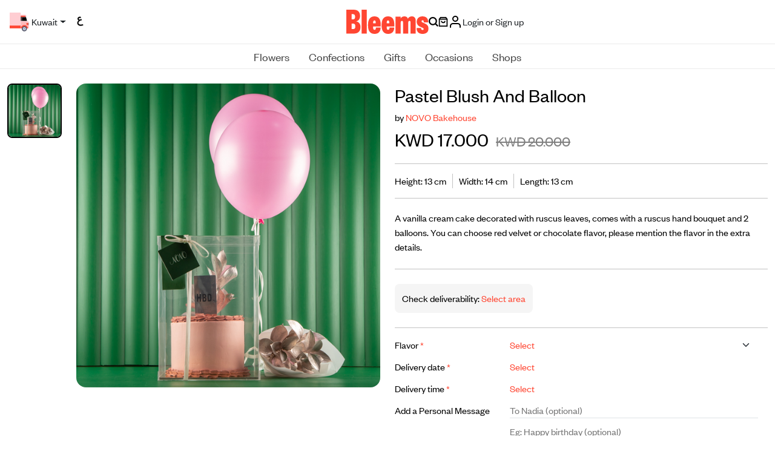

--- FILE ---
content_type: text/html; charset=utf-8
request_url: https://www.bleems.com/kw/confectionery/novobakehouse/pastel-blush-and-balloon
body_size: 73621
content:
<!DOCTYPE html>
<style>   
    .input-with-spinner {
        position: relative;
    }
        .input-with-spinner input {
            padding-right: 2.5rem; /* Adjust padding to make space for spinner */
        }
        .input-with-spinner .spinner-border {
            position: absolute;            
            right: 0.75rem;  /*Adjust based on spinner size */
            top: 36%;
            /* transform: translateY(-50%); */
            pointer-events: none; /* Allow interaction with the input */
        }
        .spinner-border-sm {       
            --bs-spinner-border-width: 0.15em !important;
        }
</style>
<html xmlns="http://www.w3.org/1999/xhtml" dir="ltr" lang="en">
<meta name="apple-itunes-app" content="app-id=569788924, app-argument=https://developer.apple.com/wwdc/schedule, affiliate- data=optionalAffiliateData">
<head>
        <link rel="canonical" href="https://www.bleems.com/kw/confectionery/novobakehouse/pastel-blush-and-balloon" />
    <script id="usercentrics-cmp" src="https://app.usercentrics.eu/browser-ui/latest/loader.js" data-settings-id="acHC0Vuv_FcPZK" async></script>
    <meta charset="utf-8">
    <meta http-equiv="X-UA-Compatible" content="IE=edge">
    <meta name="viewport" content="width=device-width, initial-scale=1, shrink-to-fit=no">
    
    
        <meta name="description" content="Send the perfect Birthday gift with Bleems. Buy Pastel Blush And Balloon online. Our luxury cake suits any occasion. Fast delivery." />
        <meta name="keywords" content="Bleems,Cakes,,Cake,Birthday,Cakes with Flowers" />
        <meta name="product_id" content='gsKpe3OGi4k=' />
    
    <meta property="og:site_name" content="bleems.com" />
    
    
        <meta property="og:title" content="Buy and send Pastel Blush And Balloon gift Online in Kuwait | Bleems Kuwait" />
        <meta property="og:image" content="https://media.bleems.com/flowers/342334301022110001727969_item.jpg" />
        <meta property="og:description" content="A vanilla cream cake decorated with ruscus leaves, comes with a ruscus hand bouquet and 2 balloons. You can choose red velvet or chocolate flavor, please mention the flavor in the extra details." />
        <meta property="og:locale" content="en_KW" />
        <meta property="og:type" content="product" />

    
    
    <meta name="robots" id="robots" content="index,follow" />
    <meta property="og:url" content="https://www.bleems.com/kw/confectionery/novobakehouse/pastel-blush-and-balloon" />
    <!-- Google Tag Manager -->    
    <script defer src="https://www.googletagmanager.com/gtag/js?id=G-94TFY5RCFE"></script>
    <script>
        window.dataLayer = window.dataLayer || [];
        function gtag() { dataLayer.push(arguments); }
        gtag('js', new Date());        
        gtag("consent", "default", {
            ad_user_data: "denied",
            ad_personalization: "denied",
            ad_storage: "denied",
            analytics_storage: "denied",
            wait_for_update: 2000 // milliseconds to wait for update
        });
        // Enable ads data redaction by default [optional]
        gtag("set", "ads_data_redaction", true);
        gtag('config', 'G-94TFY5RCFE');</script>
    <!-- Facebook Pixel Code -->
    <script>
        !function (f, b, e, v, n, t, s) {
            if (f.fbq) return; n = f.fbq = function () {
                n.callMethod ?
                    n.callMethod.apply(n, arguments) : n.queue.push(arguments)
            }; if (!f._fbq) f._fbq = n;
            n.push = n; n.loaded = !0; n.version = '2.0'; n.queue = []; t = b.createElement(e); t.defer = !0;
            t.src = v; s = b.getElementsByTagName(e)[0]; s.parentNode.insertBefore(t, s)
        }(window,
            document, 'script', 'https://connect.facebook.net/en_US/fbevents.js');
        fbq('init', '1739796102931047'); // Insert your pixel ID here.
        fbq('track', 'PageView');</script>
    <noscript b-t0o9ts6g07>
        <img b-t0o9ts6g07 height="1" width="1" class="no-script-img"
             src="https://www.facebook.com/tr?id=1739796102931047&ev=PageView&noscript=1" alt='fb-img'/>
    </noscript>
    <!-- DO NOT MODIFY -->
    <!-- End Facebook Pixel Code -->
    
    <!-- SnapChat Pixel Code -->
    <script type='text/javascript'>
        (function (win, doc, sdk_url) {
            if (win.snaptr)
                return; var tr = win.snaptr = function () { tr.handleRequest ? tr.handleRequest.apply(tr, arguments) : tr.queue.push(arguments); }; tr.queue = []; var s = 'script'; var new_script_section = doc.createElement(s); new_script_section.defer = 1; new_script_section.src = sdk_url;
            var insert_pos = doc.getElementsByTagName(s)[0]; insert_pos.parentNode.insertBefore(new_script_section, insert_pos);
        })(window, document, 'https://sc-static.net/scevent.min.js'); snaptr('init', '2a399223-90b0-4265-b742-2cc829b8d6bd',
            {
        // fix me later
                //<% If CBool(Session.Item("userLogin")) Then %> 'user_email': '<%=Session.Item("userEmail")%>' <%End If%>
            }

        ); snaptr('track', 'PAGE_VIEW')</script>

    <!-- TikTok Pixel Code -->
    <script>
        !function (w, d, t) {
          w.TiktokAnalyticsObject=t;var ttq=w[t]=w[t]||[];ttq.methods=["page","track","identify","instances","debug","on","off","once","ready","alias","group","enableCookie","disableCookie"],ttq.setAndDefer=function(t,e){t[e]=function(){t.push([e].concat(Array.prototype.slice.call(arguments,0)))}};for(var i=0;i<ttq.methods.length;i++)ttq.setAndDefer(ttq,ttq.methods[i]);ttq.instance=function(t){for(var e=ttq._i[t]||[],n=0;n<ttq.methods.length;n++)ttq.setAndDefer(e,ttq.methods[n]);return e},ttq.load=function(e,n){var i="https://analytics.tiktok.com/i18n/pixel/events.js";ttq._i=ttq._i||{},ttq._i[e]=[],ttq._i[e]._u=i,ttq._t=ttq._t||{},ttq._t[e]=+new Date,ttq._o=ttq._o||{},ttq._o[e]=n||{};var o=document.createElement("script");o.type="text/javascript",o.async=!0,o.src=i+"?sdkid="+e+"&lib="+t;var a=document.getElementsByTagName("script")[0];a.parentNode.insertBefore(o,a)};

          ttq.load('C6VDF84C9SIBSGBIKNS0');
          ttq.page();
        }(window, document, 'ttq');
        </script>


    <script type="application/ld+json">
        {
        "@context" : "http://schema.org",
        "@type" : "Organization",
        "name" : "Bleems",
        "url" : "https://www.bleems.com",
        "logo": "https://www.bleems.com/images/og_image.png",
        "sameAs":
        ["http://www.facebook.com/bleemscom",
        "http://twitter.com/bleemscom",
        "http://instagram.com/bleems"]
        }
    </script>
   
    <!-- MoEngage -->
        <script type="text/javascript">
            var moeDataCenter = "dc_1"; // Replace "DC" with the actual Data center value from the above table
            var moeAppID = "JQEIN7VK6TGA00I827WV3YD9"; // Replace "AppID" available in the settings page of MoEngage Dashboard.
      
            !function(e,n,i,t,a,r,o,d){if(!moeDataCenter||!moeDataCenter.match(/^dc_[0-9]+$/gm))return console.error("Data center has not been passed correctly. Please follow the SDK installation instruction carefully.");var s=e[a]=e[a]||[];if(s.invoked=0,s.initialised>0||s.invoked>0)return console.error("MoEngage Web SDK initialised multiple times. Please integrate the Web SDK only once!"),!1;e.moengage_object=a;var l={},g=function n(i){return function(){for(var n=arguments.length,t=Array(n),a=0;a<n;a++)t[a]=arguments[a];(e.moengage_q=e.moengage_q||[]).push({f:i,a:t})}},u=["track_event","add_user_attribute","add_first_name","add_last_name","add_email","add_mobile","add_user_name","add_gender","add_birthday","destroy_session","add_unique_user_id","update_unique_user_id","moe_events","call_web_push","track","location_type_attribute"],m={onsite:["getData","registerCallback"]};for(var c in u)l[u[c]]=g(u[c]);for(var v in m)for(var f in m[v])null==l[v]&&(l[v]={}),l[v][m[v][f]]=g(v+"."+m[v][f]);r=n.createElement(i),o=n.getElementsByTagName("head")[0],r.async=1,r.src=t,o.appendChild(r),e.moe=e.moe||function(){return(s.invoked=s.invoked+1,s.invoked>1)?(console.error("MoEngage Web SDK initialised multiple times. Please integrate the Web SDK only once!"),!1):(d=arguments.length<=0?void 0:arguments[0],l)},r.addEventListener("load",function(){if(d)return e[a]=e.moe(d),e[a].initialised=e[a].initialised+1||1,!0}),r.addEventListener("error",function(){return console.error("Moengage Web SDK loading failed."),!1})}(window,document,"script","https://cdn.moengage.com/release/"+moeDataCenter+"/moe_webSdk.min.latest.js","Moengage");
 
            Moengage = moe({
              app_id: moeAppID,
              debug_logs: 0
            });
        </script>
        <script src="https://www.bleems.com/js/moengage-custom/moengage-session-tracking.js?01234"></script>
    <script>
        var locStorage = {
             set: function (item) {                    
                     var items = JSON.parse(localStorage.getItem("savedItems")) || [];
                     var remaining = items?.filter(x => x.id != item.id);
                     var sameItems = items?.filter(x => x.id == item.id);
                     if(sameItems.length > 0) {
                         sameItems[0].qty++
                         remaining.push(sameItems[0]);
                     }else {
                         remaining.push(item);
                     }
                     localStorage.setItem("savedItems", JSON.stringify(remaining));
             },
            get: function (countryId) {
                 var items = JSON.parse(localStorage.getItem("savedItems")) || [];
                 return items.filter(item => item.countryid === countryId);
             },
             remove: function (id) {
                 var items = JSON.parse(localStorage.getItem("savedItems")) || [];                 
                 var remaining = items?.filter(x => x.id != id);
                 var sameItems = items?.filter(x => x.id == id);
                 if(sameItems.length > 0 && sameItems[0].qty > 1) {
                     sameItems[0].qty--
                     remaining.push(sameItems[0]);
                 }
                 localStorage.setItem("savedItems", JSON.stringify(remaining));
             },
             removeAll: function () {
                 localStorage.removeItem("savedItems");
             }
         };
    </script>

    <!-- Matomo -->

    <script>
        var siteId = '1'; //for Live
        //var siteId = '6'; //for test kw
        var _paq = window._paq = window._paq || [];

        /* tracker methods like "setCustomDimension" should be called before "trackPageView" */
        
        _paq.push(['trackPageView']);

        _paq.push(['enableLinkTracking']);

        (function () {

            var u = "https://matomo.bleems.com/";

            _paq.push(['setTrackerUrl', u + 'matomo.php']); //_paq.push(['setTrackerUrl', u + 'index.php']);

            _paq.push(['setSiteId', siteId]);

            var d = document, g = d.createElement('script'), s = d.getElementsByTagName('script')[0];

            g.async = true; g.src = u + 'matomo.js'; s.parentNode.insertBefore(g, s);

        })();

    </script>

    <!-- End Matomo Code -->


    <title>Send Cake gifts online in Kuwait | Bleems Kuwait</title>

    <!-- FONTS CSS -->
    <link rel="stylesheet" href="https://www.bleems.com/assets/css/fonts.css?12345686">

    <!-- BOOTSTRAP CSS -->
    <link rel="stylesheet" href="https://www.bleems.com/assets/css/bootstrap.min.css?7861">

    <!-- LIBRARIES -->
    <link rel="stylesheet" href="https://www.bleems.com/assets/lib/OwlCarousel2/owl.carousel.min.css">
    <link rel="stylesheet" href="https://www.bleems.com/assets/lib/OwlCarousel2/owl.theme.default.css?1234">
    <link rel="stylesheet" href="https://www.bleems.com/assets/lib/AOS/aos.css">
    <link rel="stylesheet" href="https://www.bleems.com/assets/lib/hc-offcanvas-nav/hc-offcanvas-nav-custom.css?1234">

    <!-- CUSTOM CSS -->
    <link id="main-css" rel="stylesheet" href="https://www.bleems.com/assets/css/style.css?123456789ABCDefdfd786104615468">


    <!--intTellInput-->

    <link rel="stylesheet" href="https://www.bleems.com/assets/lib/int-tel-input/css/intlTelInput.css?123" />
    <link rel="stylesheet" href="/lib/air-datepicker/air-datepicker.min.css?1235" />
    <!--DatePicker Css-->
    <link id="custom-css" rel="stylesheet" href="https://www.bleems.com/css/custom.css?897983">
<script type="text/javascript">!function(T,l,y){var S=T.location,k="script",D="instrumentationKey",C="ingestionendpoint",I="disableExceptionTracking",E="ai.device.",b="toLowerCase",w="crossOrigin",N="POST",e="appInsightsSDK",t=y.name||"appInsights";(y.name||T[e])&&(T[e]=t);var n=T[t]||function(d){var g=!1,f=!1,m={initialize:!0,queue:[],sv:"5",version:2,config:d};function v(e,t){var n={},a="Browser";return n[E+"id"]=a[b](),n[E+"type"]=a,n["ai.operation.name"]=S&&S.pathname||"_unknown_",n["ai.internal.sdkVersion"]="javascript:snippet_"+(m.sv||m.version),{time:function(){var e=new Date;function t(e){var t=""+e;return 1===t.length&&(t="0"+t),t}return e.getUTCFullYear()+"-"+t(1+e.getUTCMonth())+"-"+t(e.getUTCDate())+"T"+t(e.getUTCHours())+":"+t(e.getUTCMinutes())+":"+t(e.getUTCSeconds())+"."+((e.getUTCMilliseconds()/1e3).toFixed(3)+"").slice(2,5)+"Z"}(),iKey:e,name:"Microsoft.ApplicationInsights."+e.replace(/-/g,"")+"."+t,sampleRate:100,tags:n,data:{baseData:{ver:2}}}}var h=d.url||y.src;if(h){function a(e){var t,n,a,i,r,o,s,c,u,p,l;g=!0,m.queue=[],f||(f=!0,t=h,s=function(){var e={},t=d.connectionString;if(t)for(var n=t.split(";"),a=0;a<n.length;a++){var i=n[a].split("=");2===i.length&&(e[i[0][b]()]=i[1])}if(!e[C]){var r=e.endpointsuffix,o=r?e.location:null;e[C]="https://"+(o?o+".":"")+"dc."+(r||"services.visualstudio.com")}return e}(),c=s[D]||d[D]||"",u=s[C],p=u?u+"/v2/track":d.endpointUrl,(l=[]).push((n="SDK LOAD Failure: Failed to load Application Insights SDK script (See stack for details)",a=t,i=p,(o=(r=v(c,"Exception")).data).baseType="ExceptionData",o.baseData.exceptions=[{typeName:"SDKLoadFailed",message:n.replace(/\./g,"-"),hasFullStack:!1,stack:n+"\nSnippet failed to load ["+a+"] -- Telemetry is disabled\nHelp Link: https://go.microsoft.com/fwlink/?linkid=2128109\nHost: "+(S&&S.pathname||"_unknown_")+"\nEndpoint: "+i,parsedStack:[]}],r)),l.push(function(e,t,n,a){var i=v(c,"Message"),r=i.data;r.baseType="MessageData";var o=r.baseData;return o.message='AI (Internal): 99 message:"'+("SDK LOAD Failure: Failed to load Application Insights SDK script (See stack for details) ("+n+")").replace(/\"/g,"")+'"',o.properties={endpoint:a},i}(0,0,t,p)),function(e,t){if(JSON){var n=T.fetch;if(n&&!y.useXhr)n(t,{method:N,body:JSON.stringify(e),mode:"cors"});else if(XMLHttpRequest){var a=new XMLHttpRequest;a.open(N,t),a.setRequestHeader("Content-type","application/json"),a.send(JSON.stringify(e))}}}(l,p))}function i(e,t){f||setTimeout(function(){!t&&m.core||a()},500)}var e=function(){var n=l.createElement(k);n.src=h;var e=y[w];return!e&&""!==e||"undefined"==n[w]||(n[w]=e),n.onload=i,n.onerror=a,n.onreadystatechange=function(e,t){"loaded"!==n.readyState&&"complete"!==n.readyState||i(0,t)},n}();y.ld<0?l.getElementsByTagName("head")[0].appendChild(e):setTimeout(function(){l.getElementsByTagName(k)[0].parentNode.appendChild(e)},y.ld||0)}try{m.cookie=l.cookie}catch(p){}function t(e){for(;e.length;)!function(t){m[t]=function(){var e=arguments;g||m.queue.push(function(){m[t].apply(m,e)})}}(e.pop())}var n="track",r="TrackPage",o="TrackEvent";t([n+"Event",n+"PageView",n+"Exception",n+"Trace",n+"DependencyData",n+"Metric",n+"PageViewPerformance","start"+r,"stop"+r,"start"+o,"stop"+o,"addTelemetryInitializer","setAuthenticatedUserContext","clearAuthenticatedUserContext","flush"]),m.SeverityLevel={Verbose:0,Information:1,Warning:2,Error:3,Critical:4};var s=(d.extensionConfig||{}).ApplicationInsightsAnalytics||{};if(!0!==d[I]&&!0!==s[I]){var c="onerror";t(["_"+c]);var u=T[c];T[c]=function(e,t,n,a,i){var r=u&&u(e,t,n,a,i);return!0!==r&&m["_"+c]({message:e,url:t,lineNumber:n,columnNumber:a,error:i}),r},d.autoExceptionInstrumented=!0}return m}(y.cfg);function a(){y.onInit&&y.onInit(n)}(T[t]=n).queue&&0===n.queue.length?(n.queue.push(a),n.trackPageView({})):a()}(window,document,{
src: "https://js.monitor.azure.com/scripts/b/ai.2.min.js", // The SDK URL Source
crossOrigin: "anonymous", 
cfg: { // Application Insights Configuration
    connectionString: 'InstrumentationKey=e9cf1198-9f87-42c0-a1c2-a0c20dcb6f4d;IngestionEndpoint=https://uksouth-0.in.applicationinsights.azure.com/;LiveEndpoint=https://uksouth.livediagnostics.monitor.azure.com/'
}});</script></head>

<body data-scroll-container>    
    <script>
        window.fbAsyncInit = function () {
            FB.init({
                appId: '496218177230647',
                cookie: true,
                xfbml: true,
                version: 'v2.8'
            });
            FB.AppEvents.logPageView();
        };

        (function (d, s, id) {
            var js, fjs = d.getElementsByTagName(s)[0];
            if (d.getElementById(id)) { return; }
            js = d.createElement(s); js.id = id;
            js.async = 1;
            js.src = "//connect.facebook.net/en_US/sdk.js";
            fjs.parentNode.insertBefore(js, fjs);
        }(document, 'script', 'facebook-jssdk'));</script>
     
    <!-- New Header -->
    <header b-t0o9ts6g07 class="header-new justify-content-center">

        <div b-t0o9ts6g07 class="dv-header-top">
            <div b-t0o9ts6g07 class="dv-header-top-left">

                <button b-t0o9ts6g07 class="btn-navbar-hamburger" id="nav-open-btn" type="button">
                    <svg b-t0o9ts6g07 class="icon icon-calendar">
                        <use b-t0o9ts6g07 xlink:href="https://www.bleems.com/assets/images/icons.svg#icon-menu-hamburger"></use>
                    </svg>
                </button>

                    <button b-t0o9ts6g07 class="btn dropdown-toggle  truck-loc-status" data-bs-toggle="modal" data-bs-target="#locationModal">                        
                        <img b-t0o9ts6g07 src="https://www.bleems.com/assets/images/icon-truck-new.svg" alt="icon-truck-new" srcset="">
                        <span b-t0o9ts6g07 class="location-text">
                            Kuwait
                        </span>
                    </button>
                
                <a b-t0o9ts6g07 class="btn btn-lang" href="https://www.bleems.com/ar/kw/confectionery/novobakehouse/pastel-blush-and-balloon" onclick="deleteAllCartItems();">

                        <span b-t0o9ts6g07>

                            <img b-t0o9ts6g07 src="https://www.bleems.com/assets/images/lang-ar.svg?1234" alt="lang-ar.svg" srcset="">
                        </span>
                        <span b-t0o9ts6g07>

                            <img b-t0o9ts6g07 src="https://www.bleems.com/assets/images/lang-ar.svg?1234" alt="lang-ar.svg" srcset="">
                        </span>

                </a>


            </div>

            <a b-t0o9ts6g07 href="https://www.bleems.com/kw/" class="a-logo">
                <img b-t0o9ts6g07 src="https://www.bleems.com/assets/images/logo.svg" alt="logo" srcset="" class="logo">
            </a>

            <div b-t0o9ts6g07 class="dv-header-top-right">

                <a b-t0o9ts6g07 href="javascript:void(0)" id="searchButton1" onclick="openSearchModal()" >
                    <svg b-t0o9ts6g07 class="icon">
                        <use b-t0o9ts6g07 xlink:href="https://www.bleems.com/assets/images/icons.svg#icon-search"></use>
                    </svg>
                </a>
                <a b-t0o9ts6g07 href="https://www.bleems.com/kw/cart" class="cart dropdown-toggle " id="dropdownCart">
                    <svg b-t0o9ts6g07 class="icon icon-cart">
                        <use b-t0o9ts6g07 xlink:href="https://www.bleems.com/assets/images/icons.svg#icon-bag"></use>
                    </svg>




                </a>
                <div b-t0o9ts6g07 class="divAccountMenu">
                    <input name="__RequestVerificationToken" type="hidden" value="CfDJ8Hj7EGvWdQlCrqpoJC8Ad_d__yUreKjO6RxnqmSlZX8mhY4g_4s5M9wD9vFCt8A2NX9GH2UnyG4rMNBXQISyI527TV4Eygplc734mVxFx9Q-CqkD4xtlm_KaUwXsZ8F-0N1KqUvK9OShsLWKOCROtUs" />
                        <!-- logged out state hidden -->
                        <button b-t0o9ts6g07 class="btn btn-login dropdown-account" onclick="login()" type="button">
                            <img b-t0o9ts6g07 src="https://www.bleems.com/assets/images/icon-user.svg" alt="icon-user" srcset="">
                            <span b-t0o9ts6g07 class="spn-user-name">
                                <div b-t0o9ts6g07>Login or Sign up</div>
                            </span>
                        </button>
                </div>

            </div>


        </div>
        <div b-t0o9ts6g07 class="dv-header-bottom-mobile">
                <button b-t0o9ts6g07 class="btn btn-address" data-bs-toggle="modal" data-bs-target="#locationModal">
                    <img b-t0o9ts6g07 src="https://www.bleems.com/assets/images/icon-truck-new.svg" alt="icon-truck-new" srcset="">
                    <span b-t0o9ts6g07 class="location-text">
                        Kuwait
                    </span>
                </button>
            

        </div>


        <nav b-t0o9ts6g07 class="dv-header-bottom">

            <!-- Collect the nav links, forms, and other content for toggling -->
            <ul b-t0o9ts6g07 class="custom-navbar ">

                            <li b-t0o9ts6g07 class="dropdown dropdown-megamenu-list">

                                <a b-t0o9ts6g07 class="dropdown-toggle  blm-hover" href="javascript:void(0)" onclick="onLinkClick('https://www.bleems.com/kw/flowers')">
                                    Flowers
                                </a>

                                <div b-t0o9ts6g07 class="dropdown-menu dropdown-container-alt2">

                                    <div b-t0o9ts6g07 class="container-fluid">

                                        <div b-t0o9ts6g07 class="row align-items-start">

                                            <div b-t0o9ts6g07 class="col-3 col-lg-2 dv-second-level-side" id="submenu-list-flowers" role="tablist">
                                                <a b-t0o9ts6g07 href="https://www.bleems.com/kw/flowers" class="d-none">
                                                    <div b-t0o9ts6g07 class="dv-second-level-title">  Flowers</div>
                                                </a>
                                                        <a b-t0o9ts6g07 class="second-level-list-links active" href="https://www.bleems.com/kw/flowers?filters=type:bouquets" data-bs-target="#bouquets">
                                                            Bouquets
                                                        </a>
                                                        <a b-t0o9ts6g07 class="second-level-list-links " href="https://www.bleems.com/kw/flowers?filters=type:floral-accessories" data-bs-target="#floral-accessories">
                                                            Floral Accessories
                                                        </a>
                                                        <a b-t0o9ts6g07 class="second-level-list-links " href="https://www.bleems.com/kw/flowers?filters=type:plants" data-bs-target="#plants">
                                                            Plants
                                                        </a>
                                                    <a b-t0o9ts6g07 class="text-decoration-underline" href="https://www.bleems.com/kw/flowers">
                                                        View all
                                                    </a>


                                            </div>

                                            <div b-t0o9ts6g07 class="col-2 tab-content" id="submenu-flowers">
                                                        <div b-t0o9ts6g07 class="row g-5 tab-pane fade show active " id="bouquets" tabindex="0">

                                                            <div b-t0o9ts6g07 class="col">
                                                                <div b-t0o9ts6g07 class="dv-megamenu-list-links">
                                                                    <a b-t0o9ts6g07 href="https://www.bleems.com/kw/flowers?filters=type:bouquets" class="d-none">
                                                                        <span b-t0o9ts6g07 class="dv-megamenu-list-links-title">Bouquets</span>
                                                                    </a>
                                                                    <ul b-t0o9ts6g07 class="list-links">
                                                                            <li b-t0o9ts6g07><a b-t0o9ts6g07 href="https://www.bleems.com/kw/flowers?filters=subType:preserved-flowers">Preserved Flowers</a></li>
                                                                            <li b-t0o9ts6g07><a b-t0o9ts6g07 href="https://www.bleems.com/kw/flowers?filters=subType:vases">Vases</a></li>
                                                                            <li b-t0o9ts6g07><a b-t0o9ts6g07 href="https://www.bleems.com/kw/flowers?filters=subType:hand-bouquets">Hand Bouquets</a></li>
                                                                            <li b-t0o9ts6g07><a b-t0o9ts6g07 href="https://www.bleems.com/kw/flowers?filters=subType:boxes-n-baskets">Boxes &amp; Baskets</a></li>
                                                                            <li b-t0o9ts6g07><a b-t0o9ts6g07 href="https://www.bleems.com/kw/flowers?filters=subType:trays">Trays</a></li>
                                                                            <li b-t0o9ts6g07><a b-t0o9ts6g07 href="https://www.bleems.com/kw/flowers?filters=subType:giveaways">Giveaways</a></li>
                                                                            <li b-t0o9ts6g07><a b-t0o9ts6g07 href="https://www.bleems.com/kw/flowers?filters=subType:stands">Stands</a></li>
                                                                            <li b-t0o9ts6g07><a b-t0o9ts6g07 class="text-decoration-underline" href="https://www.bleems.com/kw/flowers?filters=type:bouquets">View all</a></li>


                                                                    </ul>
                                                                </div>
                                                            </div>








                                                        </div>
                                                        <div b-t0o9ts6g07 class="row g-5 tab-pane fade  " id="floral-accessories" tabindex="0">

                                                            <div b-t0o9ts6g07 class="col">
                                                                <div b-t0o9ts6g07 class="dv-megamenu-list-links">
                                                                    <a b-t0o9ts6g07 href="https://www.bleems.com/kw/flowers?filters=type:floral-accessories" class="d-none">
                                                                        <span b-t0o9ts6g07 class="dv-megamenu-list-links-title">Floral Accessories</span>
                                                                    </a>
                                                                    <ul b-t0o9ts6g07 class="list-links">
                                                                            <li b-t0o9ts6g07><a b-t0o9ts6g07 href="https://www.bleems.com/kw/flowers?filters=subType:crowns">Crowns</a></li>
                                                                            <li b-t0o9ts6g07><a b-t0o9ts6g07 href="https://www.bleems.com/kw/flowers?filters=subType:necklaces">Necklaces</a></li>
                                                                            <li b-t0o9ts6g07><a b-t0o9ts6g07 href="https://www.bleems.com/kw/flowers?filters=subType:bracelets">Bracelets</a></li>
                                                                            <li b-t0o9ts6g07><a b-t0o9ts6g07 class="text-decoration-underline" href="https://www.bleems.com/kw/flowers?filters=type:floral-accessories">View all</a></li>


                                                                    </ul>
                                                                </div>
                                                            </div>








                                                        </div>
                                                        <div b-t0o9ts6g07 class="row g-5 tab-pane fade  " id="plants" tabindex="0">

                                                            <div b-t0o9ts6g07 class="col">
                                                                <div b-t0o9ts6g07 class="dv-megamenu-list-links">
                                                                    <a b-t0o9ts6g07 href="https://www.bleems.com/kw/flowers?filters=type:plants" class="d-none">
                                                                        <span b-t0o9ts6g07 class="dv-megamenu-list-links-title">Plants</span>
                                                                    </a>
                                                                    <ul b-t0o9ts6g07 class="list-links">
                                                                            <li b-t0o9ts6g07><a b-t0o9ts6g07 href="https://www.bleems.com/kw/flowers?filters=subType:indoor-plants">Indoor Plants</a></li>
                                                                            <li b-t0o9ts6g07><a b-t0o9ts6g07 href="https://www.bleems.com/kw/flowers?filters=subType:terrarium">Terrarium</a></li>
                                                                            <li b-t0o9ts6g07><a b-t0o9ts6g07 class="text-decoration-underline" href="https://www.bleems.com/kw/flowers?filters=type:plants">View all</a></li>


                                                                    </ul>
                                                                </div>
                                                            </div>








                                                        </div>

                                            </div>
                                            <div b-t0o9ts6g07 class="col-7 col-lg-8">

                                                    <div b-t0o9ts6g07 class="row mb-4 g-1 g-md-2 g-lg-3 g-xl-3 dv-megamenu-custom-row">
                                                            <div b-t0o9ts6g07 class="col">

                                                                    <div b-t0o9ts6g07 class="dv-megamenu-img-card">
                                                                        <div b-t0o9ts6g07 style='cursor: pointer;' onclick="onCustomRowMenuItemClick('https://www.bleems.com/kw/flowers?filters=sort:3-desc&#x9;&#x9;', 'cloud_tag_web_menu_New_on_Bleems')">
                                                                            <a b-t0o9ts6g07>
                                                                                <img b-t0o9ts6g07 src="https://media.bleems.com/web_menu_cloud_tags/0190624154906143.png" alt="img-menu">
                                                                            </a>
                                                                        </div>
                                                                            <div b-t0o9ts6g07 style='cursor: pointer;' onclick="onCustomRowMenuItemClick('https://www.bleems.com/kw/flowers?filters=sort:3-desc&#x9;&#x9;', 'cloud_tag_web_menu_New_on_Bleems.')">
                                                                                <a b-t0o9ts6g07>
                                                                                    <div b-t0o9ts6g07 class="dv-megamenu-img-card-title">New on Bleems</div>
                                                                                </a>
                                                                            </div>


                                                                    </div>
                                                            </div>
                                                            <div b-t0o9ts6g07 class="col">

                                                                    <div b-t0o9ts6g07 class="dv-megamenu-img-card">
                                                                        <div b-t0o9ts6g07 style='cursor: pointer;' onclick="onCustomRowMenuItemClick('https://www.bleems.com/kw/flowers?filters=occasions:birthday', 'cloud_tag_web_menu_Birthday_Flowers')">
                                                                            <a b-t0o9ts6g07>
                                                                                <img b-t0o9ts6g07 src="https://media.bleems.com/web_menu_cloud_tags/0190624155121803.png" alt="img-menu">
                                                                            </a>
                                                                        </div>
                                                                            <div b-t0o9ts6g07 style='cursor: pointer;' onclick="onCustomRowMenuItemClick('https://www.bleems.com/kw/flowers?filters=occasions:birthday', 'cloud_tag_web_menu_Birthday_Flowers.')">
                                                                                <a b-t0o9ts6g07>
                                                                                    <div b-t0o9ts6g07 class="dv-megamenu-img-card-title">Birthday Flowers</div>
                                                                                </a>
                                                                            </div>


                                                                    </div>
                                                            </div>
                                                            <div b-t0o9ts6g07 class="col">

                                                                    <div b-t0o9ts6g07 class="dv-megamenu-img-card">
                                                                        <div b-t0o9ts6g07 style='cursor: pointer;' onclick="onCustomRowMenuItemClick('https://www.bleems.com/kw/flowers?filters=subType:boxes-n-baskets', 'cloud_tag_web_menu_Flower_Baskets')">
                                                                            <a b-t0o9ts6g07>
                                                                                <img b-t0o9ts6g07 src="https://media.bleems.com/web_menu_cloud_tags/0190624160035959.png" alt="img-menu">
                                                                            </a>
                                                                        </div>
                                                                            <div b-t0o9ts6g07 style='cursor: pointer;' onclick="onCustomRowMenuItemClick('https://www.bleems.com/kw/flowers?filters=subType:boxes-n-baskets', 'cloud_tag_web_menu_Flower_Baskets.')">
                                                                                <a b-t0o9ts6g07>
                                                                                    <div b-t0o9ts6g07 class="dv-megamenu-img-card-title">Flower Baskets</div>
                                                                                </a>
                                                                            </div>


                                                                    </div>
                                                            </div>
                                                            <div b-t0o9ts6g07 class="col">

                                                                    <div b-t0o9ts6g07 class="dv-megamenu-img-card">
                                                                        <div b-t0o9ts6g07 style='cursor: pointer;' onclick="onCustomRowMenuItemClick('https://www.bleems.com/kw/flowers?filters=subType:vases', 'cloud_tag_web_menu_Vases')">
                                                                            <a b-t0o9ts6g07>
                                                                                <img b-t0o9ts6g07 src="https://media.bleems.com/web_menu_cloud_tags/0190624160405774.png" alt="img-menu">
                                                                            </a>
                                                                        </div>
                                                                            <div b-t0o9ts6g07 style='cursor: pointer;' onclick="onCustomRowMenuItemClick('https://www.bleems.com/kw/flowers?filters=subType:vases', 'cloud_tag_web_menu_Vases.')">
                                                                                <a b-t0o9ts6g07>
                                                                                    <div b-t0o9ts6g07 class="dv-megamenu-img-card-title">Vases</div>
                                                                                </a>
                                                                            </div>


                                                                    </div>
                                                            </div>
                                                            <div b-t0o9ts6g07 class="col">

                                                            </div>
                                                    </div>

                                            </div>



                                        </div>


                                    </div>

                                </div>



                            </li>
                            <li b-t0o9ts6g07 class="dropdown dropdown-megamenu-list">

                                <a b-t0o9ts6g07 class="dropdown-toggle  blm-hover" href="javascript:void(0)" onclick="onLinkClick('https://www.bleems.com/kw/confections')">
                                    Confections
                                </a>

                                <div b-t0o9ts6g07 class="dropdown-menu dropdown-container-alt2">

                                    <div b-t0o9ts6g07 class="container-fluid">

                                        <div b-t0o9ts6g07 class="row align-items-start">

                                            <div b-t0o9ts6g07 class="col-3 col-lg-2 dv-second-level-side" id="submenu-list-confections" role="tablist">
                                                <a b-t0o9ts6g07 href="https://www.bleems.com/kw/confections" class="d-none">
                                                    <div b-t0o9ts6g07 class="dv-second-level-title">  Confections</div>
                                                </a>
                                                        <a b-t0o9ts6g07 class="second-level-list-links active" href="https://www.bleems.com/kw/confections?filters=type:cakes" data-bs-target="#cakes">
                                                            Cakes
                                                        </a>
                                                        <a b-t0o9ts6g07 class="second-level-list-links " href="https://www.bleems.com/kw/confections?filters=type:chocolates" data-bs-target="#chocolates">
                                                            Chocolates
                                                        </a>
                                                        <a b-t0o9ts6g07 class="second-level-list-links " href="https://www.bleems.com/kw/confections?filters=type:cupcakes" data-bs-target="#cupcakes">
                                                            Cupcakes
                                                        </a>
                                                        <a b-t0o9ts6g07 class="second-level-list-links " href="https://www.bleems.com/kw/confections?filters=type:drinks" data-bs-target="#drinks">
                                                            Drinks
                                                        </a>
                                                        <a b-t0o9ts6g07 class="second-level-list-links " href="https://www.bleems.com/kw/confections?filters=type:savory" data-bs-target="#savory">
                                                            Savory
                                                        </a>
                                                        <a b-t0o9ts6g07 class="second-level-list-links " href="https://www.bleems.com/kw/confections?filters=type:sweet-bites" data-bs-target="#sweet-bites">
                                                            Sweet Bites
                                                        </a>
                                                        <a b-t0o9ts6g07 class="second-level-list-links " href="https://www.bleems.com/kw/confections?filters=type:trifles-n-puddings" data-bs-target="#trifles-n-puddings">
                                                            Trifles &amp; Puddings
                                                        </a>
                                                            <div b-t0o9ts6g07 class="dropdown-divider d-none"></div>
                                                        <a b-t0o9ts6g07 class="second-level-list-links" href="https://www.bleems.com/kw/confections?filters=type:cheesecakes">
                                                            Cheesecakes
                                                        </a>
                                                        <a b-t0o9ts6g07 class="second-level-list-links" href="https://www.bleems.com/kw/confections?filters=type:donuts-n-pastries">
                                                            Donuts &amp; Pastries
                                                        </a>
                                                        <a b-t0o9ts6g07 class="second-level-list-links" href="https://www.bleems.com/kw/confections?filters=type:fruits">
                                                            Fruits
                                                        </a>
                                                        <a b-t0o9ts6g07 class="second-level-list-links" href="https://www.bleems.com/kw/confections?filters=type:giveaways">
                                                            Giveaways
                                                        </a>
                                                        <a b-t0o9ts6g07 class="second-level-list-links" href="https://www.bleems.com/kw/confections?filters=type:honey">
                                                            Honey
                                                        </a>
                                                        <a b-t0o9ts6g07 class="second-level-list-links" href="https://www.bleems.com/kw/confections?filters=type:ice-cream">
                                                            Ice-cream
                                                        </a>
                                                        <a b-t0o9ts6g07 class="second-level-list-links" href="https://www.bleems.com/kw/confections?filters=type:rice-crispies">
                                                            Rice Crispies
                                                        </a>
                                                    <a b-t0o9ts6g07 class="text-decoration-underline" href="https://www.bleems.com/kw/confections">
                                                        View all
                                                    </a>


                                            </div>

                                            <div b-t0o9ts6g07 class="col-2 tab-content" id="submenu-flowers">
                                                        <div b-t0o9ts6g07 class="row g-5 tab-pane fade show active " id="cakes" tabindex="0">

                                                            <div b-t0o9ts6g07 class="col">
                                                                <div b-t0o9ts6g07 class="dv-megamenu-list-links">
                                                                    <a b-t0o9ts6g07 href="https://www.bleems.com/kw/confections?filters=type:cakes" class="d-none">
                                                                        <span b-t0o9ts6g07 class="dv-megamenu-list-links-title">Cakes</span>
                                                                    </a>
                                                                    <ul b-t0o9ts6g07 class="list-links">
                                                                            <li b-t0o9ts6g07><a b-t0o9ts6g07 href="https://www.bleems.com/kw/confections?filters=subType:bento-cake">Bento Cake</a></li>
                                                                            <li b-t0o9ts6g07><a b-t0o9ts6g07 href="https://www.bleems.com/kw/confections?filters=subType:cake">Cake</a></li>
                                                                            <li b-t0o9ts6g07><a b-t0o9ts6g07 href="https://www.bleems.com/kw/confections?filters=subType:kids-cake">Kids Cake</a></li>
                                                                            <li b-t0o9ts6g07><a b-t0o9ts6g07 class="text-decoration-underline" href="https://www.bleems.com/kw/confections?filters=type:cakes">View all</a></li>


                                                                    </ul>
                                                                </div>
                                                            </div>








                                                        </div>
                                                        <div b-t0o9ts6g07 class="row g-5 tab-pane fade  " id="chocolates" tabindex="0">

                                                            <div b-t0o9ts6g07 class="col">
                                                                <div b-t0o9ts6g07 class="dv-megamenu-list-links">
                                                                    <a b-t0o9ts6g07 href="https://www.bleems.com/kw/confections?filters=type:chocolates" class="d-none">
                                                                        <span b-t0o9ts6g07 class="dv-megamenu-list-links-title">Chocolates</span>
                                                                    </a>
                                                                    <ul b-t0o9ts6g07 class="list-links">
                                                                            <li b-t0o9ts6g07><a b-t0o9ts6g07 href="https://www.bleems.com/kw/confections?filters=subType:special-shapes">Special Shapes</a></li>
                                                                            <li b-t0o9ts6g07><a b-t0o9ts6g07 href="https://www.bleems.com/kw/confections?filters=subType:trays">Trays</a></li>
                                                                            <li b-t0o9ts6g07><a b-t0o9ts6g07 href="https://www.bleems.com/kw/confections?filters=subType:box">Box</a></li>
                                                                            <li b-t0o9ts6g07><a b-t0o9ts6g07 class="text-decoration-underline" href="https://www.bleems.com/kw/confections?filters=type:chocolates">View all</a></li>


                                                                    </ul>
                                                                </div>
                                                            </div>








                                                        </div>
                                                        <div b-t0o9ts6g07 class="row g-5 tab-pane fade  " id="cupcakes" tabindex="0">

                                                            <div b-t0o9ts6g07 class="col">
                                                                <div b-t0o9ts6g07 class="dv-megamenu-list-links">
                                                                    <a b-t0o9ts6g07 href="https://www.bleems.com/kw/confections?filters=type:cupcakes" class="d-none">
                                                                        <span b-t0o9ts6g07 class="dv-megamenu-list-links-title">Cupcakes</span>
                                                                    </a>
                                                                    <ul b-t0o9ts6g07 class="list-links">
                                                                            <li b-t0o9ts6g07><a b-t0o9ts6g07 href="https://www.bleems.com/kw/confections?filters=subType:regular-cupcake">Regular Cupcake</a></li>
                                                                            <li b-t0o9ts6g07><a b-t0o9ts6g07 href="https://www.bleems.com/kw/confections?filters=subType:kids-cupcake">Kids Cupcake</a></li>
                                                                            <li b-t0o9ts6g07><a b-t0o9ts6g07 class="text-decoration-underline" href="https://www.bleems.com/kw/confections?filters=type:cupcakes">View all</a></li>


                                                                    </ul>
                                                                </div>
                                                            </div>








                                                        </div>
                                                        <div b-t0o9ts6g07 class="row g-5 tab-pane fade  " id="drinks" tabindex="0">

                                                            <div b-t0o9ts6g07 class="col">
                                                                <div b-t0o9ts6g07 class="dv-megamenu-list-links">
                                                                    <a b-t0o9ts6g07 href="https://www.bleems.com/kw/confections?filters=type:drinks" class="d-none">
                                                                        <span b-t0o9ts6g07 class="dv-megamenu-list-links-title">Drinks</span>
                                                                    </a>
                                                                    <ul b-t0o9ts6g07 class="list-links">
                                                                            <li b-t0o9ts6g07><a b-t0o9ts6g07 href="https://www.bleems.com/kw/confections?filters=subType:coffee">Coffee</a></li>
                                                                            <li b-t0o9ts6g07><a b-t0o9ts6g07 href="https://www.bleems.com/kw/confections?filters=subType:juices">Juices</a></li>
                                                                            <li b-t0o9ts6g07><a b-t0o9ts6g07 class="text-decoration-underline" href="https://www.bleems.com/kw/confections?filters=type:drinks">View all</a></li>


                                                                    </ul>
                                                                </div>
                                                            </div>








                                                        </div>
                                                        <div b-t0o9ts6g07 class="row g-5 tab-pane fade  " id="savory" tabindex="0">

                                                            <div b-t0o9ts6g07 class="col">
                                                                <div b-t0o9ts6g07 class="dv-megamenu-list-links">
                                                                    <a b-t0o9ts6g07 href="https://www.bleems.com/kw/confections?filters=type:savory" class="d-none">
                                                                        <span b-t0o9ts6g07 class="dv-megamenu-list-links-title">Savory</span>
                                                                    </a>
                                                                    <ul b-t0o9ts6g07 class="list-links">
                                                                            <li b-t0o9ts6g07><a b-t0o9ts6g07 href="https://www.bleems.com/kw/confections?filters=subType:cheese-platters">Cheese Platters</a></li>
                                                                            <li b-t0o9ts6g07><a b-t0o9ts6g07 href="https://www.bleems.com/kw/confections?filters=subType:bites">Bites</a></li>
                                                                            <li b-t0o9ts6g07><a b-t0o9ts6g07 href="https://www.bleems.com/kw/confections?filters=subType:nuts">Nuts</a></li>
                                                                            <li b-t0o9ts6g07><a b-t0o9ts6g07 href="https://www.bleems.com/kw/confections?filters=subType:pastries">Pastries</a></li>
                                                                            <li b-t0o9ts6g07><a b-t0o9ts6g07 class="text-decoration-underline" href="https://www.bleems.com/kw/confections?filters=type:savory">View all</a></li>


                                                                    </ul>
                                                                </div>
                                                            </div>








                                                        </div>
                                                        <div b-t0o9ts6g07 class="row g-5 tab-pane fade  " id="sweet-bites" tabindex="0">

                                                            <div b-t0o9ts6g07 class="col">
                                                                <div b-t0o9ts6g07 class="dv-megamenu-list-links">
                                                                    <a b-t0o9ts6g07 href="https://www.bleems.com/kw/confections?filters=type:sweet-bites" class="d-none">
                                                                        <span b-t0o9ts6g07 class="dv-megamenu-list-links-title">Sweet Bites</span>
                                                                    </a>
                                                                    <ul b-t0o9ts6g07 class="list-links">
                                                                            <li b-t0o9ts6g07><a b-t0o9ts6g07 href="https://www.bleems.com/kw/confections?filters=subType:cake-pops">Cake Pops</a></li>
                                                                            <li b-t0o9ts6g07><a b-t0o9ts6g07 href="https://www.bleems.com/kw/confections?filters=subType:macaroons">Macaroons</a></li>
                                                                            <li b-t0o9ts6g07><a b-t0o9ts6g07 href="https://www.bleems.com/kw/confections?filters=subType:dates">Dates</a></li>
                                                                            <li b-t0o9ts6g07><a b-t0o9ts6g07 href="https://www.bleems.com/kw/confections?filters=subType:brownies">Brownies</a></li>
                                                                            <li b-t0o9ts6g07><a b-t0o9ts6g07 href="https://www.bleems.com/kw/confections?filters=subType:cookies">Cookies</a></li>
                                                                            <li b-t0o9ts6g07><a b-t0o9ts6g07 href="https://www.bleems.com/kw/confections?filters=subType:special-gifts">Special Gifts</a></li>
                                                                            <li b-t0o9ts6g07><a b-t0o9ts6g07 href="https://www.bleems.com/kw/confections?filters=subType:arabic-sweets">Arabic Sweets</a></li>
                                                                            <li b-t0o9ts6g07><a b-t0o9ts6g07 href="https://www.bleems.com/kw/confections?filters=subType:truffles">Truffles</a></li>
                                                                            <li b-t0o9ts6g07><a b-t0o9ts6g07 href="https://www.bleems.com/kw/confections?filters=subType:to-share">To Share</a></li>
                                                                            <li b-t0o9ts6g07><a b-t0o9ts6g07 class="text-decoration-underline" href="https://www.bleems.com/kw/confections?filters=type:sweet-bites">View all</a></li>


                                                                    </ul>
                                                                </div>
                                                            </div>








                                                        </div>
                                                        <div b-t0o9ts6g07 class="row g-5 tab-pane fade  " id="trifles-n-puddings" tabindex="0">

                                                            <div b-t0o9ts6g07 class="col">
                                                                <div b-t0o9ts6g07 class="dv-megamenu-list-links">
                                                                    <a b-t0o9ts6g07 href="https://www.bleems.com/kw/confections?filters=type:trifles-n-puddings" class="d-none">
                                                                        <span b-t0o9ts6g07 class="dv-megamenu-list-links-title">Trifles &amp; Puddings</span>
                                                                    </a>
                                                                    <ul b-t0o9ts6g07 class="list-links">
                                                                            <li b-t0o9ts6g07><a b-t0o9ts6g07 href="https://www.bleems.com/kw/confections?filters=subType:trifles">Trifles</a></li>
                                                                            <li b-t0o9ts6g07><a b-t0o9ts6g07 href="https://www.bleems.com/kw/confections?filters=subType:pudding">Pudding</a></li>
                                                                            <li b-t0o9ts6g07><a b-t0o9ts6g07 class="text-decoration-underline" href="https://www.bleems.com/kw/confections?filters=type:trifles-n-puddings">View all</a></li>


                                                                    </ul>
                                                                </div>
                                                            </div>








                                                        </div>
                                                        <div b-t0o9ts6g07 class="row g-5 tab-pane fade  " id="cheesecakes" tabindex="0">

                                                            <div b-t0o9ts6g07 class="col">
                                                            </div>
                                                        </div>
                                                        <div b-t0o9ts6g07 class="row g-5 tab-pane fade  " id="donuts-n-pastries" tabindex="0">

                                                            <div b-t0o9ts6g07 class="col">
                                                            </div>
                                                        </div>
                                                        <div b-t0o9ts6g07 class="row g-5 tab-pane fade  " id="fruits" tabindex="0">

                                                            <div b-t0o9ts6g07 class="col">
                                                            </div>
                                                        </div>
                                                        <div b-t0o9ts6g07 class="row g-5 tab-pane fade  " id="giveaways" tabindex="0">

                                                            <div b-t0o9ts6g07 class="col">
                                                            </div>
                                                        </div>
                                                        <div b-t0o9ts6g07 class="row g-5 tab-pane fade  " id="honey" tabindex="0">

                                                            <div b-t0o9ts6g07 class="col">
                                                            </div>
                                                        </div>
                                                        <div b-t0o9ts6g07 class="row g-5 tab-pane fade  " id="ice-cream" tabindex="0">

                                                            <div b-t0o9ts6g07 class="col">
                                                            </div>
                                                        </div>
                                                        <div b-t0o9ts6g07 class="row g-5 tab-pane fade  " id="rice-crispies" tabindex="0">

                                                            <div b-t0o9ts6g07 class="col">
                                                            </div>
                                                        </div>

                                            </div>
                                            <div b-t0o9ts6g07 class="col-7 col-lg-8">

                                                    <div b-t0o9ts6g07 class="row mb-4 g-1 g-md-2 g-lg-3 g-xl-3 dv-megamenu-custom-row">
                                                            <div b-t0o9ts6g07 class="col">

                                                                    <div b-t0o9ts6g07 class="dv-megamenu-img-card">
                                                                        <div b-t0o9ts6g07 style='cursor: pointer;' onclick="onCustomRowMenuItemClick('https://www.bleems.com/kw/confections?filters=sort:3-desc', 'cloud_tag_web_menu_New_on_Bleems')">
                                                                            <a b-t0o9ts6g07>
                                                                                <img b-t0o9ts6g07 src="https://media.bleems.com/web_menu_cloud_tags/0200624094449348.png" alt="img-menu">
                                                                            </a>
                                                                        </div>
                                                                            <div b-t0o9ts6g07 style='cursor: pointer;' onclick="onCustomRowMenuItemClick('https://www.bleems.com/kw/confections?filters=sort:3-desc', 'cloud_tag_web_menu_New_on_Bleems.')">
                                                                                <a b-t0o9ts6g07>
                                                                                    <div b-t0o9ts6g07 class="dv-megamenu-img-card-title">New on Bleems</div>
                                                                                </a>
                                                                            </div>


                                                                    </div>
                                                            </div>
                                                            <div b-t0o9ts6g07 class="col">

                                                                    <div b-t0o9ts6g07 class="dv-megamenu-img-card">
                                                                        <div b-t0o9ts6g07 style='cursor: pointer;' onclick="onCustomRowMenuItemClick('https://www.bleems.com/kw/confections?filters=occasions:birthday,type:cake&#x9;&#x9;', 'cloud_tag_web_menu_Birthday_Cakes')">
                                                                            <a b-t0o9ts6g07>
                                                                                <img b-t0o9ts6g07 src="https://media.bleems.com/web_menu_cloud_tags/0200624094627303.png" alt="img-menu">
                                                                            </a>
                                                                        </div>
                                                                            <div b-t0o9ts6g07 style='cursor: pointer;' onclick="onCustomRowMenuItemClick('https://www.bleems.com/kw/confections?filters=occasions:birthday,type:cake&#x9;&#x9;', 'cloud_tag_web_menu_Birthday_Cakes.')">
                                                                                <a b-t0o9ts6g07>
                                                                                    <div b-t0o9ts6g07 class="dv-megamenu-img-card-title">Birthday Cakes</div>
                                                                                </a>
                                                                            </div>


                                                                    </div>
                                                            </div>
                                                            <div b-t0o9ts6g07 class="col">

                                                                    <div b-t0o9ts6g07 class="dv-megamenu-img-card">
                                                                        <div b-t0o9ts6g07 style='cursor: pointer;' onclick="onCustomRowMenuItemClick('https://www.bleems.com/kw/confections?filters=occasions:birthday,subType:kids-cake&#x9;&#x9;', 'cloud_tag_web_menu_Kids\&#x27;_Birthday_Cakes')">
                                                                            <a b-t0o9ts6g07>
                                                                                <img b-t0o9ts6g07 src="https://media.bleems.com/web_menu_cloud_tags/0200624094823675.png" alt="img-menu">
                                                                            </a>
                                                                        </div>
                                                                            <div b-t0o9ts6g07 style='cursor: pointer;' onclick="onCustomRowMenuItemClick('https://www.bleems.com/kw/confections?filters=occasions:birthday,subType:kids-cake&#x9;&#x9;', 'cloud_tag_web_menu_Kids&#x27;_Birthday_Cakes.')">
                                                                                <a b-t0o9ts6g07>
                                                                                    <div b-t0o9ts6g07 class="dv-megamenu-img-card-title">Kids&#x27; Birthday Cakes</div>
                                                                                </a>
                                                                            </div>


                                                                    </div>
                                                            </div>
                                                            <div b-t0o9ts6g07 class="col">

                                                                    <div b-t0o9ts6g07 class="dv-megamenu-img-card">
                                                                        <div b-t0o9ts6g07 style='cursor: pointer;' onclick="onCustomRowMenuItemClick('https://www.bleems.com/kw/confections?filters=type:donuts-n-pastries', 'cloud_tag_web_menu_Donuts')">
                                                                            <a b-t0o9ts6g07>
                                                                                <img b-t0o9ts6g07 src="https://media.bleems.com/web_menu_cloud_tags/0200624095224668.png" alt="img-menu">
                                                                            </a>
                                                                        </div>
                                                                            <div b-t0o9ts6g07 style='cursor: pointer;' onclick="onCustomRowMenuItemClick('https://www.bleems.com/kw/confections?filters=type:donuts-n-pastries', 'cloud_tag_web_menu_Donuts.')">
                                                                                <a b-t0o9ts6g07>
                                                                                    <div b-t0o9ts6g07 class="dv-megamenu-img-card-title">Donuts</div>
                                                                                </a>
                                                                            </div>


                                                                    </div>
                                                            </div>
                                                            <div b-t0o9ts6g07 class="col">

                                                            </div>
                                                    </div>

                                            </div>



                                        </div>


                                    </div>

                                </div>



                            </li>
                            <li b-t0o9ts6g07 class="dropdown dropdown-megamenu-list">

                                <a b-t0o9ts6g07 class="dropdown-toggle  blm-hover" href="javascript:void(0)" onclick="onLinkClick('https://www.bleems.com/kw/gifts')">
                                    Gifts
                                </a>

                                <div b-t0o9ts6g07 class="dropdown-menu dropdown-container-alt2">

                                    <div b-t0o9ts6g07 class="container-fluid">

                                        <div b-t0o9ts6g07 class="row align-items-start">

                                            <div b-t0o9ts6g07 class="col-3 col-lg-2 dv-second-level-side" id="submenu-list-gifts" role="tablist">
                                                <a b-t0o9ts6g07 href="https://www.bleems.com/kw/gifts" class="d-none">
                                                    <div b-t0o9ts6g07 class="dv-second-level-title">  Gifts</div>
                                                </a>
                                                        <a b-t0o9ts6g07 class="second-level-list-links active" href="https://www.bleems.com/kw/gifts?filters=type:bags" data-bs-target="#bags">
                                                            Bags
                                                        </a>
                                                        <a b-t0o9ts6g07 class="second-level-list-links " href="https://www.bleems.com/kw/gifts?filters=type:balloons" data-bs-target="#balloons">
                                                            Balloons
                                                        </a>
                                                        <a b-t0o9ts6g07 class="second-level-list-links " href="https://www.bleems.com/kw/gifts?filters=type:home-accessories" data-bs-target="#home-accessories">
                                                            Home Accessories
                                                        </a>
                                                        <a b-t0o9ts6g07 class="second-level-list-links " href="https://www.bleems.com/kw/gifts?filters=type:kids-n-babies" data-bs-target="#kids-n-babies">
                                                            Kids &amp; Babies
                                                        </a>
                                                        <a b-t0o9ts6g07 class="second-level-list-links " href="https://www.bleems.com/kw/gifts?filters=type:perfumes-n-incense" data-bs-target="#perfumes-n-incense">
                                                            Perfumes &amp; Incense
                                                        </a>
                                                        <a b-t0o9ts6g07 class="second-level-list-links " href="https://www.bleems.com/kw/gifts?filters=type:personal-care" data-bs-target="#personal-care">
                                                            Personal Care
                                                        </a>
                                                        <a b-t0o9ts6g07 class="second-level-list-links " href="https://www.bleems.com/kw/gifts?filters=type:stationary" data-bs-target="#stationary">
                                                            Stationary
                                                        </a>
                                                            <div b-t0o9ts6g07 class="dropdown-divider d-none"></div>
                                                        <a b-t0o9ts6g07 class="second-level-list-links" href="https://www.bleems.com/kw/gifts?filters=type:clothing">
                                                            Clothing
                                                        </a>
                                                        <a b-t0o9ts6g07 class="second-level-list-links" href="https://www.bleems.com/kw/gifts?filters=type:jewelry-n-accessories">
                                                            Jewelry &amp; Accessories
                                                        </a>
                                                        <a b-t0o9ts6g07 class="second-level-list-links" href="https://www.bleems.com/kw/gifts?filters=type:prayer-sets-n-stands">
                                                            Prayer Sets &amp; Stands
                                                        </a>
                                                    <a b-t0o9ts6g07 class="text-decoration-underline" href="https://www.bleems.com/kw/gifts">
                                                        View all
                                                    </a>


                                            </div>

                                            <div b-t0o9ts6g07 class="col-2 tab-content" id="submenu-flowers">
                                                        <div b-t0o9ts6g07 class="row g-5 tab-pane fade show active " id="bags" tabindex="0">

                                                            <div b-t0o9ts6g07 class="col">
                                                                <div b-t0o9ts6g07 class="dv-megamenu-list-links">
                                                                    <a b-t0o9ts6g07 href="https://www.bleems.com/kw/gifts?filters=type:bags" class="d-none">
                                                                        <span b-t0o9ts6g07 class="dv-megamenu-list-links-title">Bags</span>
                                                                    </a>
                                                                    <ul b-t0o9ts6g07 class="list-links">
                                                                            <li b-t0o9ts6g07><a b-t0o9ts6g07 href="https://www.bleems.com/kw/gifts?filters=subType:clutches-n-wallets">Clutches &amp; Wallets</a></li>
                                                                            <li b-t0o9ts6g07><a b-t0o9ts6g07 href="https://www.bleems.com/kw/gifts?filters=subType:travel-organizers">Travel Organizers</a></li>
                                                                            <li b-t0o9ts6g07><a b-t0o9ts6g07 href="https://www.bleems.com/kw/gifts?filters=subType:gym-bags">Gym Bags</a></li>
                                                                            <li b-t0o9ts6g07><a b-t0o9ts6g07 href="https://www.bleems.com/kw/gifts?filters=subType:tote-bags">Tote Bags</a></li>
                                                                            <li b-t0o9ts6g07><a b-t0o9ts6g07 href="https://www.bleems.com/kw/gifts?filters=subType:lunch-bags">Lunch Bags</a></li>
                                                                            <li b-t0o9ts6g07><a b-t0o9ts6g07 class="text-decoration-underline" href="https://www.bleems.com/kw/gifts?filters=type:bags">View all</a></li>


                                                                    </ul>
                                                                </div>
                                                            </div>








                                                        </div>
                                                        <div b-t0o9ts6g07 class="row g-5 tab-pane fade  " id="balloons" tabindex="0">

                                                            <div b-t0o9ts6g07 class="col">
                                                                <div b-t0o9ts6g07 class="dv-megamenu-list-links">
                                                                    <a b-t0o9ts6g07 href="https://www.bleems.com/kw/gifts?filters=type:balloons" class="d-none">
                                                                        <span b-t0o9ts6g07 class="dv-megamenu-list-links-title">Balloons</span>
                                                                    </a>
                                                                    <ul b-t0o9ts6g07 class="list-links">
                                                                            <li b-t0o9ts6g07><a b-t0o9ts6g07 href="https://www.bleems.com/kw/gifts?filters=subType:disposables">Disposables</a></li>
                                                                            <li b-t0o9ts6g07><a b-t0o9ts6g07 href="https://www.bleems.com/kw/gifts?filters=subType:balloons">Balloons</a></li>
                                                                            <li b-t0o9ts6g07><a b-t0o9ts6g07 class="text-decoration-underline" href="https://www.bleems.com/kw/gifts?filters=type:balloons">View all</a></li>


                                                                    </ul>
                                                                </div>
                                                            </div>








                                                        </div>
                                                        <div b-t0o9ts6g07 class="row g-5 tab-pane fade  " id="home-accessories" tabindex="0">

                                                            <div b-t0o9ts6g07 class="col">
                                                                <div b-t0o9ts6g07 class="dv-megamenu-list-links">
                                                                    <a b-t0o9ts6g07 href="https://www.bleems.com/kw/gifts?filters=type:home-accessories" class="d-none">
                                                                        <span b-t0o9ts6g07 class="dv-megamenu-list-links-title">Home Accessories</span>
                                                                    </a>
                                                                    <ul b-t0o9ts6g07 class="list-links">
                                                                            <li b-t0o9ts6g07><a b-t0o9ts6g07 href="https://www.bleems.com/kw/gifts?filters=subType:coffee-n-tea-sets">Coffee &amp; Tea Sets</a></li>
                                                                            <li b-t0o9ts6g07><a b-t0o9ts6g07 href="https://www.bleems.com/kw/gifts?filters=subType:gadgets">Gadgets</a></li>
                                                                            <li b-t0o9ts6g07><a b-t0o9ts6g07 href="https://www.bleems.com/kw/gifts?filters=subType:dining-essentials">Dining Essentials</a></li>
                                                                            <li b-t0o9ts6g07><a b-t0o9ts6g07 href="https://www.bleems.com/kw/gifts?filters=subType:others">Others</a></li>
                                                                            <li b-t0o9ts6g07><a b-t0o9ts6g07 href="https://www.bleems.com/kw/gifts?filters=subType:decor">Decor</a></li>
                                                                            <li b-t0o9ts6g07><a b-t0o9ts6g07 href="https://www.bleems.com/kw/gifts?filters=subType:trays-n-vases">Trays &amp; Vases</a></li>
                                                                            <li b-t0o9ts6g07><a b-t0o9ts6g07 class="text-decoration-underline" href="https://www.bleems.com/kw/gifts?filters=type:home-accessories">View all</a></li>


                                                                    </ul>
                                                                </div>
                                                            </div>








                                                        </div>
                                                        <div b-t0o9ts6g07 class="row g-5 tab-pane fade  " id="kids-n-babies" tabindex="0">

                                                            <div b-t0o9ts6g07 class="col">
                                                                <div b-t0o9ts6g07 class="dv-megamenu-list-links">
                                                                    <a b-t0o9ts6g07 href="https://www.bleems.com/kw/gifts?filters=type:kids-n-babies" class="d-none">
                                                                        <span b-t0o9ts6g07 class="dv-megamenu-list-links-title">Kids &amp; Babies</span>
                                                                    </a>
                                                                    <ul b-t0o9ts6g07 class="list-links">
                                                                            <li b-t0o9ts6g07><a b-t0o9ts6g07 href="https://www.bleems.com/kw/gifts?filters=subType:bags">Bags</a></li>
                                                                            <li b-t0o9ts6g07><a b-t0o9ts6g07 href="https://www.bleems.com/kw/gifts?filters=subType:kids-clothing">Kids Clothing</a></li>
                                                                            <li b-t0o9ts6g07><a b-t0o9ts6g07 href="https://www.bleems.com/kw/gifts?filters=subType:essentials-towels-blankets">Essentials (Towels, Blankets)</a></li>
                                                                            <li b-t0o9ts6g07><a b-t0o9ts6g07 href="https://www.bleems.com/kw/gifts?filters=subType:giveaways">Giveaways</a></li>
                                                                            <li b-t0o9ts6g07><a b-t0o9ts6g07 href="https://www.bleems.com/kw/gifts?filters=subType:toys">Toys</a></li>
                                                                            <li b-t0o9ts6g07><a b-t0o9ts6g07 href="https://www.bleems.com/kw/gifts?filters=subType:stationary">Stationary</a></li>
                                                                            <li b-t0o9ts6g07><a b-t0o9ts6g07 href="https://www.bleems.com/kw/gifts?filters=subType:kids-prayer-sets">Kids Prayer Sets</a></li>
                                                                            <li b-t0o9ts6g07><a b-t0o9ts6g07 href="https://www.bleems.com/kw/gifts?filters=subType:kids-jewelry">Kids Jewelry</a></li>
                                                                            <li b-t0o9ts6g07><a b-t0o9ts6g07 class="text-decoration-underline" href="https://www.bleems.com/kw/gifts?filters=type:kids-n-babies">View all</a></li>


                                                                    </ul>
                                                                </div>
                                                            </div>








                                                        </div>
                                                        <div b-t0o9ts6g07 class="row g-5 tab-pane fade  " id="perfumes-n-incense" tabindex="0">

                                                            <div b-t0o9ts6g07 class="col">
                                                                <div b-t0o9ts6g07 class="dv-megamenu-list-links">
                                                                    <a b-t0o9ts6g07 href="https://www.bleems.com/kw/gifts?filters=type:perfumes-n-incense" class="d-none">
                                                                        <span b-t0o9ts6g07 class="dv-megamenu-list-links-title">Perfumes &amp; Incense</span>
                                                                    </a>
                                                                    <ul b-t0o9ts6g07 class="list-links">
                                                                            <li b-t0o9ts6g07><a b-t0o9ts6g07 href="https://www.bleems.com/kw/gifts?filters=subType:bokhour-n-mubkhar">Bokhour &amp; Mubkhar</a></li>
                                                                            <li b-t0o9ts6g07><a b-t0o9ts6g07 href="https://www.bleems.com/kw/gifts?filters=subType:perfumes-n-sprays">Perfumes &amp; Sprays</a></li>
                                                                            <li b-t0o9ts6g07><a b-t0o9ts6g07 href="https://www.bleems.com/kw/gifts?filters=subType:candles-n-diffusers">Candles &amp; Diffusers</a></li>
                                                                            <li b-t0o9ts6g07><a b-t0o9ts6g07 class="text-decoration-underline" href="https://www.bleems.com/kw/gifts?filters=type:perfumes-n-incense">View all</a></li>


                                                                    </ul>
                                                                </div>
                                                            </div>








                                                        </div>
                                                        <div b-t0o9ts6g07 class="row g-5 tab-pane fade  " id="personal-care" tabindex="0">

                                                            <div b-t0o9ts6g07 class="col">
                                                                <div b-t0o9ts6g07 class="dv-megamenu-list-links">
                                                                    <a b-t0o9ts6g07 href="https://www.bleems.com/kw/gifts?filters=type:personal-care" class="d-none">
                                                                        <span b-t0o9ts6g07 class="dv-megamenu-list-links-title">Personal Care</span>
                                                                    </a>
                                                                    <ul b-t0o9ts6g07 class="list-links">
                                                                            <li b-t0o9ts6g07><a b-t0o9ts6g07 href="https://www.bleems.com/kw/gifts?filters=subType:comfort-baskets">Comfort Baskets</a></li>
                                                                            <li b-t0o9ts6g07><a b-t0o9ts6g07 href="https://www.bleems.com/kw/gifts?filters=subType:others">Others</a></li>
                                                                            <li b-t0o9ts6g07><a b-t0o9ts6g07 href="https://www.bleems.com/kw/gifts?filters=subType:beauty-products">Beauty Products</a></li>
                                                                            <li b-t0o9ts6g07><a b-t0o9ts6g07 href="https://www.bleems.com/kw/gifts?filters=subType:soap">Soap</a></li>
                                                                            <li b-t0o9ts6g07><a b-t0o9ts6g07 href="https://www.bleems.com/kw/gifts?filters=subType:robes">Robes</a></li>
                                                                            <li b-t0o9ts6g07><a b-t0o9ts6g07 class="text-decoration-underline" href="https://www.bleems.com/kw/gifts?filters=type:personal-care">View all</a></li>


                                                                    </ul>
                                                                </div>
                                                            </div>








                                                        </div>
                                                        <div b-t0o9ts6g07 class="row g-5 tab-pane fade  " id="stationary" tabindex="0">

                                                            <div b-t0o9ts6g07 class="col">
                                                                <div b-t0o9ts6g07 class="dv-megamenu-list-links">
                                                                    <a b-t0o9ts6g07 href="https://www.bleems.com/kw/gifts?filters=type:stationary" class="d-none">
                                                                        <span b-t0o9ts6g07 class="dv-megamenu-list-links-title">Stationary</span>
                                                                    </a>
                                                                    <ul b-t0o9ts6g07 class="list-links">
                                                                            <li b-t0o9ts6g07><a b-t0o9ts6g07 href="https://www.bleems.com/kw/gifts?filters=subType:card-holders">Card Holders</a></li>
                                                                            <li b-t0o9ts6g07><a b-t0o9ts6g07 href="https://www.bleems.com/kw/gifts?filters=subType:school-and-university-">School and University </a></li>
                                                                            <li b-t0o9ts6g07><a b-t0o9ts6g07 href="https://www.bleems.com/kw/gifts?filters=subType:desk-sets">Desk Sets</a></li>
                                                                            <li b-t0o9ts6g07><a b-t0o9ts6g07 href="https://www.bleems.com/kw/gifts?filters=subType:notebooks-and-agendas">Notebooks and Agendas</a></li>
                                                                            <li b-t0o9ts6g07><a b-t0o9ts6g07 class="text-decoration-underline" href="https://www.bleems.com/kw/gifts?filters=type:stationary">View all</a></li>


                                                                    </ul>
                                                                </div>
                                                            </div>








                                                        </div>
                                                        <div b-t0o9ts6g07 class="row g-5 tab-pane fade  " id="clothing" tabindex="0">

                                                            <div b-t0o9ts6g07 class="col">
                                                            </div>
                                                        </div>
                                                        <div b-t0o9ts6g07 class="row g-5 tab-pane fade  " id="jewelry-n-accessories" tabindex="0">

                                                            <div b-t0o9ts6g07 class="col">
                                                            </div>
                                                        </div>
                                                        <div b-t0o9ts6g07 class="row g-5 tab-pane fade  " id="prayer-sets-n-stands" tabindex="0">

                                                            <div b-t0o9ts6g07 class="col">
                                                            </div>
                                                        </div>

                                            </div>
                                            <div b-t0o9ts6g07 class="col-7 col-lg-8">

                                                    <div b-t0o9ts6g07 class="row mb-4 g-1 g-md-2 g-lg-3 g-xl-3 dv-megamenu-custom-row">
                                                            <div b-t0o9ts6g07 class="col">

                                                                    <div b-t0o9ts6g07 class="dv-megamenu-img-card">
                                                                        <div b-t0o9ts6g07 style='cursor: pointer;' onclick="onCustomRowMenuItemClick('https://www.bleems.com/kw/gifts?filters=subType:comfort-baskets', 'cloud_tag_web_menu_Comfort_Baskets')">
                                                                            <a b-t0o9ts6g07>
                                                                                <img b-t0o9ts6g07 src="https://media.bleems.com/web_menu_cloud_tags/0200624095612588.png" alt="img-menu">
                                                                            </a>
                                                                        </div>
                                                                            <div b-t0o9ts6g07 style='cursor: pointer;' onclick="onCustomRowMenuItemClick('https://www.bleems.com/kw/gifts?filters=subType:comfort-baskets', 'cloud_tag_web_menu_Comfort_Baskets.')">
                                                                                <a b-t0o9ts6g07>
                                                                                    <div b-t0o9ts6g07 class="dv-megamenu-img-card-title">Comfort Baskets</div>
                                                                                </a>
                                                                            </div>


                                                                    </div>
                                                            </div>
                                                            <div b-t0o9ts6g07 class="col">

                                                                    <div b-t0o9ts6g07 class="dv-megamenu-img-card">
                                                                        <div b-t0o9ts6g07 style='cursor: pointer;' onclick="onCustomRowMenuItemClick('https://www.bleems.com/kw/gifts?filters=sort:3-desc&#x9;&#x9;', 'cloud_tag_web_menu_New_on_Bleems')">
                                                                            <a b-t0o9ts6g07>
                                                                                <img b-t0o9ts6g07 src="https://media.bleems.com/web_menu_cloud_tags/0200624095736908.png" alt="img-menu">
                                                                            </a>
                                                                        </div>
                                                                            <div b-t0o9ts6g07 style='cursor: pointer;' onclick="onCustomRowMenuItemClick('https://www.bleems.com/kw/gifts?filters=sort:3-desc&#x9;&#x9;', 'cloud_tag_web_menu_New_on_Bleems.')">
                                                                                <a b-t0o9ts6g07>
                                                                                    <div b-t0o9ts6g07 class="dv-megamenu-img-card-title">New on Bleems</div>
                                                                                </a>
                                                                            </div>


                                                                    </div>
                                                            </div>
                                                            <div b-t0o9ts6g07 class="col">

                                                                    <div b-t0o9ts6g07 class="dv-megamenu-img-card">
                                                                        <div b-t0o9ts6g07 style='cursor: pointer;' onclick="onCustomRowMenuItemClick('https://www.bleems.com/kw/gifts?filters=type:kids-n-babies', 'cloud_tag_web_menu_New_Baby_Gifts')">
                                                                            <a b-t0o9ts6g07>
                                                                                <img b-t0o9ts6g07 src="https://media.bleems.com/web_menu_cloud_tags/84200624100046745.png" alt="img-menu">
                                                                            </a>
                                                                        </div>
                                                                            <div b-t0o9ts6g07 style='cursor: pointer;' onclick="onCustomRowMenuItemClick('https://www.bleems.com/kw/gifts?filters=type:kids-n-babies', 'cloud_tag_web_menu_New_Baby_Gifts.')">
                                                                                <a b-t0o9ts6g07>
                                                                                    <div b-t0o9ts6g07 class="dv-megamenu-img-card-title">New Baby Gifts</div>
                                                                                </a>
                                                                            </div>


                                                                    </div>
                                                            </div>
                                                            <div b-t0o9ts6g07 class="col">

                                                                    <div b-t0o9ts6g07 class="dv-megamenu-img-card">
                                                                        <div b-t0o9ts6g07 style='cursor: pointer;' onclick="onCustomRowMenuItemClick('https://www.bleems.com/kw/gifts?filters=type:balloons', 'cloud_tag_web_menu_Balloons')">
                                                                            <a b-t0o9ts6g07>
                                                                                <img b-t0o9ts6g07 src="https://media.bleems.com/web_menu_cloud_tags/85200624100118585.png" alt="img-menu">
                                                                            </a>
                                                                        </div>
                                                                            <div b-t0o9ts6g07 style='cursor: pointer;' onclick="onCustomRowMenuItemClick('https://www.bleems.com/kw/gifts?filters=type:balloons', 'cloud_tag_web_menu_Balloons.')">
                                                                                <a b-t0o9ts6g07>
                                                                                    <div b-t0o9ts6g07 class="dv-megamenu-img-card-title">Balloons</div>
                                                                                </a>
                                                                            </div>


                                                                    </div>
                                                            </div>
                                                            <div b-t0o9ts6g07 class="col">

                                                            </div>
                                                    </div>

                                            </div>



                                        </div>


                                    </div>

                                </div>



                            </li>
                        <li b-t0o9ts6g07 class="dropdown dropdown-megamenu-list">

                            <a b-t0o9ts6g07 class="dropdown-toggle  blm-hover" href="javascript:void(0)" onclick="onLinkClick('https://www.bleems.com/kw/occasions')">
                                Occasions
                            </a>

                            <div b-t0o9ts6g07 class="dropdown-menu dropdown-container-alt2">

                                <div b-t0o9ts6g07 class="container-fluid">
                                    <div b-t0o9ts6g07 class="row g-5">
                                            <div b-t0o9ts6g07 class="col-2">
                                                <div b-t0o9ts6g07 class="dv-megamenu-list-links">
                                                    <ul b-t0o9ts6g07 class="list-links">
                                                            <li b-t0o9ts6g07><a b-t0o9ts6g07 href="https://www.bleems.com/kw/occasions/birthday">Birthday &#x1F382;</a></li>
                                                            <li b-t0o9ts6g07><a b-t0o9ts6g07 href="https://www.bleems.com/kw/occasions/newbaby">New Baby &#x1F476;&#x1F3FD;</a></li>
                                                            <li b-t0o9ts6g07><a b-t0o9ts6g07 href="https://www.bleems.com/kw/occasions/love">Love &#x2764;&#xFE0F;</a></li>
                                                            <li b-t0o9ts6g07><a b-t0o9ts6g07 href="https://www.bleems.com/kw/occasions/getwell">Get Well &#x1F637;</a></li>
                                                            <li b-t0o9ts6g07><a b-t0o9ts6g07 href="https://www.bleems.com/kw/occasions/congratulations">Congratulation &#x1F44F;&#x1F3FC;</a></li>
                                                            <li b-t0o9ts6g07><a b-t0o9ts6g07 href="https://www.bleems.com/kw/occasions/graduation">Graduation &#x1F393;</a></li>
                                                            <li b-t0o9ts6g07><a b-t0o9ts6g07 href="https://www.bleems.com/kw/occasions/Gatherings">Gatherings &#x1F37F;</a></li>
                                                            <li b-t0o9ts6g07><a b-t0o9ts6g07 href="https://www.bleems.com/kw/occasions/ramadan">Ramadan &#x1F319;</a></li>
                                                            <li b-t0o9ts6g07><a b-t0o9ts6g07 href="https://www.bleems.com/kw/occasions/wedding">Wedding &#x1F48D;</a></li>
                                                            <li b-t0o9ts6g07><a b-t0o9ts6g07 href="https://www.bleems.com/kw/occasions/anniversary">Anniversary &#x1F469;&#x200D;&#x2764;&#xFE0F;&#x200D;&#x1F468;</a></li>
                                                    </ul>
                                                </div>

                                            </div>
                                            <div b-t0o9ts6g07 class="col-2">
                                                <div b-t0o9ts6g07 class="dv-megamenu-list-links">
                                                    <ul b-t0o9ts6g07 class="list-links">
                                                            <li b-t0o9ts6g07><a b-t0o9ts6g07 href="https://www.bleems.com/kw/occasions/umrah">Umrah &#x1F54B;</a></li>
                                                            <li b-t0o9ts6g07><a b-t0o9ts6g07 href="https://www.bleems.com/kw/occasions/Suits-any-occasion">Suits any occasion &#x1F973; </a></li>
                                                            <li b-t0o9ts6g07><a b-t0o9ts6g07 href="https://www.bleems.com/kw/occasions/welcome-back">Welcome Back &#x1F6EC;</a></li>
                                                            <li b-t0o9ts6g07><a b-t0o9ts6g07 href="https://www.bleems.com/kw/occasions/Sorry">I&#x27;m Sorry  &#x1F64F;&#x1F3FD;</a></li>
                                                            <li b-t0o9ts6g07><a b-t0o9ts6g07 href="https://www.bleems.com/kw/occasions/thankyou">Thank you &#x1F91D;</a></li>
                                                            <li b-t0o9ts6g07><a b-t0o9ts6g07 href="https://www.bleems.com/kw/occasions/giveaways">Giveaways &#x1F381;</a></li>
                                                            <li b-t0o9ts6g07><a b-t0o9ts6g07 href="https://www.bleems.com/kw/occasions/backtoschool">Back To School &#x270F;&#xFE0F;</a></li>
                                                            <li b-t0o9ts6g07><a b-t0o9ts6g07 href="https://www.bleems.com/kw/occasions/housewarming">Housewarming &#x1F3E0;</a></li>
                                                            <li b-t0o9ts6g07><a b-t0o9ts6g07 href="https://www.bleems.com/kw/occasions/mothersday">Mother&#x27;s Day &#x1F469;&#x200D;&#x1F467;&#x200D;&#x1F466;</a></li>
                                                            <li b-t0o9ts6g07><a b-t0o9ts6g07 href="https://www.bleems.com/kw/occasions/fathersday">Father&#x27;s Day &#x1F468;&#x1F3FB;</a></li>
                                                    </ul>
                                                </div>

                                            </div>
                                            <div b-t0o9ts6g07 class="col-2">
                                                <div b-t0o9ts6g07 class="dv-megamenu-list-links">
                                                    <ul b-t0o9ts6g07 class="list-links">
                                                            <li b-t0o9ts6g07><a b-t0o9ts6g07 href="https://www.bleems.com/kw/occasions/gender-reveal">Gender Reveal&#x1F476;&#x1F3FD;</a></li>
                                                            <li b-t0o9ts6g07><a b-t0o9ts6g07 href="https://www.bleems.com/kw/occasions/Receptions">Receptions &#x1F457;</a></li>
                                                            <li b-t0o9ts6g07><a b-t0o9ts6g07 href="https://www.bleems.com/kw/occasions/teachersday">Teachers Day &#x1F469;&#x1F3FB;&#x200D;&#x1F3EB;</a></li>
                                                    </ul>
                                                </div>

                                            </div>
                                        <div b-t0o9ts6g07 class="col-6">
                                                <h3 b-t0o9ts6g07>Top Occasions</h3>
                                            <div b-t0o9ts6g07 class="row mb-4 g-1 g-md-2 g-lg-3 g-xl-3 dv-megamenu-custom-row">

                                                        <div b-t0o9ts6g07 class="col">

                                                                <div b-t0o9ts6g07 class="dv-megamenu-img-card">
                                                                    <a b-t0o9ts6g07 href="https://www.bleems.com/kw/occasions/birthday">
                                                                        <img b-t0o9ts6g07 src="https://media.bleems.com/web_menu_cloud_tags/0200624093838268.png"  alt="img-menu">
                                                                    </a>
                                                                        <a b-t0o9ts6g07 href="https://www.bleems.com/kw/occasions/birthday">
                                                                            <div b-t0o9ts6g07 class="dv-megamenu-img-card-title">Birthday</div>
                                                                        </a>


                                                                </div>
                                                        </div>
                                                        <div b-t0o9ts6g07 class="col">

                                                                <div b-t0o9ts6g07 class="dv-megamenu-img-card">
                                                                    <a b-t0o9ts6g07 href="https://www.bleems.com/kw/occasions/congratulations">
                                                                        <img b-t0o9ts6g07 src="https://media.bleems.com/web_menu_cloud_tags/99040724122206202.jpeg"  alt="img-menu">
                                                                    </a>
                                                                        <a b-t0o9ts6g07 href="https://www.bleems.com/kw/occasions/congratulations">
                                                                            <div b-t0o9ts6g07 class="dv-megamenu-img-card-title">Congratulation</div>
                                                                        </a>


                                                                </div>
                                                        </div>
                                                        <div b-t0o9ts6g07 class="col">

                                                                <div b-t0o9ts6g07 class="dv-megamenu-img-card">
                                                                    <a b-t0o9ts6g07 href="https://www.bleems.com/kw/occasions/love">
                                                                        <img b-t0o9ts6g07 src="https://media.bleems.com/web_menu_cloud_tags/258040724122317548.jpeg"  alt="img-menu">
                                                                    </a>
                                                                        <a b-t0o9ts6g07 href="https://www.bleems.com/kw/occasions/love">
                                                                            <div b-t0o9ts6g07 class="dv-megamenu-img-card-title">Love</div>
                                                                        </a>


                                                                </div>
                                                        </div>
                                                        <div b-t0o9ts6g07 class="col">

                                                        </div>
                                                        <div b-t0o9ts6g07 class="col">

                                                        </div>
                                            </div>
                                        </div>
                                    </div>
                                </div>

                            </div>

                        </li>
                        <li b-t0o9ts6g07 class="dropdown dropdown-megamenu-list">

                            <a b-t0o9ts6g07 class="dropdown-toggle  blm-hover" href="javascript:void(0)" onclick="onLinkClick('https://www.bleems.com/kw/shops')">
                                Shops
                            </a>

                            <div b-t0o9ts6g07 class="dropdown-menu dropdown-container-alt2">

                                <div b-t0o9ts6g07 class="container-fluid">

                                    <div b-t0o9ts6g07 class="row align-items-start">

                                        <div b-t0o9ts6g07 class="col-2 dv-second-level-side" id="submenu-list-shops" role="tablist">
                                            <a b-t0o9ts6g07 href="https://www.bleems.com/kw/shops">
                                                <div b-t0o9ts6g07 class="dv-second-level-title"> Shops</div>
                                            </a>
                                                <a b-t0o9ts6g07 class="second-level-list-links active" data-bs-toggle="tab" data-bs-target="#sub-menu-shop-flowers">
                                                    Flowers
                                                </a>
                                                <a b-t0o9ts6g07 class="second-level-list-links " data-bs-toggle="tab" data-bs-target="#sub-menu-shop-confections">
                                                    Confections
                                                </a>
                                                <a b-t0o9ts6g07 class="second-level-list-links " data-bs-toggle="tab" data-bs-target="#sub-menu-shop-gifts">
                                                    Gifts
                                                </a>


                                        </div>

                                        <div b-t0o9ts6g07 class="col-10 tab-content" id="submenu-shops">
                                                <div b-t0o9ts6g07 class="row g-5 tab-pane fade show active" id="sub-menu-shop-flowers" tabindex="0">


                                                    <div b-t0o9ts6g07 class="col-2">
                                                        <div b-t0o9ts6g07 class="dv-megamenu-list-links">
                                                            <span b-t0o9ts6g07 class="dv-megamenu-list-links-title">Flowers</span>
                                                            <ul b-t0o9ts6g07 class="list-links">
                                                                    <li b-t0o9ts6g07><a b-t0o9ts6g07 href="https://www.bleems.com/kw/shop/flowernote">Flower Note</a></li>
                                                                    <li b-t0o9ts6g07><a b-t0o9ts6g07 href="https://www.bleems.com/kw/shop/florever">Florever</a></li>
                                                                    <li b-t0o9ts6g07><a b-t0o9ts6g07 href="https://www.bleems.com/kw/shop/banflowers">Ban Flowers</a></li>
                                                                    <li b-t0o9ts6g07><a b-t0o9ts6g07 href="https://www.bleems.com/kw/shop/arya">Arya</a></li>
                                                                    <li b-t0o9ts6g07><a b-t0o9ts6g07 href="https://www.bleems.com/kw/shop/inhouseflorist">In House Florist</a></li>
                                                                    <li b-t0o9ts6g07><a b-t0o9ts6g07 href="https://www.bleems.com/kw/shop/demaflowers">Dema Flowers</a></li>
                                                                    <li b-t0o9ts6g07><a b-t0o9ts6g07 href="https://www.bleems.com/kw/shop/ivybyivory">Ivy by Ivory</a></li>
                                                                    <li b-t0o9ts6g07><a b-t0o9ts6g07 href="https://www.bleems.com/kw/shop/flowerart">Flower Art</a></li>
                                                                    <li b-t0o9ts6g07><a b-t0o9ts6g07 href="https://www.bleems.com/kw/shop/floriography">Floriography</a></li>
                                                                    <li b-t0o9ts6g07><a b-t0o9ts6g07 href="https://www.bleems.com/kw/shop/aljarra">Al Jarra</a></li>
                                                                    <li b-t0o9ts6g07><a b-t0o9ts6g07 class="text-decoration-underline" href="https://www.bleems.com/kw/shops/flowers">View all</a></li>
                                                            </ul>
                                                        </div>
                                                    </div>
                                                    <div b-t0o9ts6g07 class="col-10">
                                                                                                                                                                        <div b-t0o9ts6g07 class="row">
                                                                                                                                                                                <div b-t0o9ts6g07 class="col">

                                                                                                                                                                                        <div b-t0o9ts6g07 class="dv-megamenu-img-card">
                                                                                                                                                                                            <a b-t0o9ts6g07 href="https://www.bleems.com/kw/shop/inhouseflorist">
                                                                                                                                                                                                <img b-t0o9ts6g07 src="https://media.bleems.com/shops/490_logo_190322121351789.JPG"  alt="img-menu">
                                                                                                                                                                                            </a>
                                                                                                                                                                                                <div b-t0o9ts6g07 class="dv-megamenu-img-card-title">In House Florist</div>



                                                                                                                                                                                        </div>
                                                                                                                                                                                </div>
                                                                                                                                                                                <div b-t0o9ts6g07 class="col">

                                                                                                                                                                                        <div b-t0o9ts6g07 class="dv-megamenu-img-card">
                                                                                                                                                                                            <a b-t0o9ts6g07 href="https://www.bleems.com/kw/shop/flowerique">
                                                                                                                                                                                                <img b-t0o9ts6g07 src="https://media.bleems.com/shops/168_logo_290924105727932.jpg"  alt="img-menu">
                                                                                                                                                                                            </a>
                                                                                                                                                                                                <div b-t0o9ts6g07 class="dv-megamenu-img-card-title">Flowerique</div>



                                                                                                                                                                                        </div>
                                                                                                                                                                                </div>
                                                                                                                                                                                <div b-t0o9ts6g07 class="col">

                                                                                                                                                                                        <div b-t0o9ts6g07 class="dv-megamenu-img-card">
                                                                                                                                                                                            <a b-t0o9ts6g07 href="https://www.bleems.com/kw/shop/banflowers">
                                                                                                                                                                                                <img b-t0o9ts6g07 src="https://media.bleems.com/shops/671_logo_181024165935842.jpeg"  alt="img-menu">
                                                                                                                                                                                            </a>
                                                                                                                                                                                                <div b-t0o9ts6g07 class="dv-megamenu-img-card-title">Ban Flowers</div>



                                                                                                                                                                                        </div>
                                                                                                                                                                                </div>
                                                                                                                                                                                <div b-t0o9ts6g07 class="col">

                                                                                                                                                                                        <div b-t0o9ts6g07 class="dv-megamenu-img-card">
                                                                                                                                                                                            <a b-t0o9ts6g07 href="https://www.bleems.com/kw/shop/fleurette-kw">
                                                                                                                                                                                                <img b-t0o9ts6g07 src="https://media.bleems.com/shops/1211_logo_110225022529652.jpeg"  alt="img-menu">
                                                                                                                                                                                            </a>
                                                                                                                                                                                                <div b-t0o9ts6g07 class="dv-megamenu-img-card-title">Fleurette</div>



                                                                                                                                                                                        </div>
                                                                                                                                                                                </div>
                                                                                                                                                                                <div b-t0o9ts6g07 class="col">

                                                                                                                                                                                        <div b-t0o9ts6g07 class="dv-megamenu-img-card">
                                                                                                                                                                                            <a b-t0o9ts6g07 href="https://www.bleems.com/kw/shop/fouroclock">
                                                                                                                                                                                                <img b-t0o9ts6g07 src="https://media.bleems.com/shops/160_logo_050823130920101.png"  alt="img-menu">
                                                                                                                                                                                            </a>
                                                                                                                                                                                                <div b-t0o9ts6g07 class="dv-megamenu-img-card-title">Four O&#x27;clock</div>



                                                                                                                                                                                        </div>
                                                                                                                                                                                </div>
                                                                                                                                                                        </div>
                                                                                                                                                                            <div b-t0o9ts6g07 class="row mt-4">
                                                                                                                                                                                    <div b-t0o9ts6g07 class="col">

                                                                                                                                                                                            <div b-t0o9ts6g07 class="dv-megamenu-img-card">
                                                                                                                                                                                                <a b-t0o9ts6g07 href="https://www.bleems.com/kw/shop/flower-power">
                                                                                                                                                                                                    <img b-t0o9ts6g07 src="https://media.bleems.com/shops/322_logo_251120161346876.jpg" alt="img-menu">
                                                                                                                                                                                                </a>
                                                                                                                                                                                                    <div b-t0o9ts6g07 class="dv-megamenu-img-card-title">Flower Power</div>



                                                                                                                                                                                            </div>
                                                                                                                                                                                    </div>
                                                                                                                                                                                    <div b-t0o9ts6g07 class="col">

                                                                                                                                                                                            <div b-t0o9ts6g07 class="dv-megamenu-img-card">
                                                                                                                                                                                                <a b-t0o9ts6g07 href="https://www.bleems.com/kw/shop/cult">
                                                                                                                                                                                                    <img b-t0o9ts6g07 src="https://media.bleems.com/shops/903_logo_171022110635994.JPG" alt="img-menu">
                                                                                                                                                                                                </a>
                                                                                                                                                                                                    <div b-t0o9ts6g07 class="dv-megamenu-img-card-title">Cult</div>



                                                                                                                                                                                            </div>
                                                                                                                                                                                    </div>
                                                                                                                                                                                    <div b-t0o9ts6g07 class="col">

                                                                                                                                                                                            <div b-t0o9ts6g07 class="dv-megamenu-img-card">
                                                                                                                                                                                                <a b-t0o9ts6g07 href="https://www.bleems.com/kw/shop/artifleur">
                                                                                                                                                                                                    <img b-t0o9ts6g07 src="https://media.bleems.com/shops/272_logo_101021132115444.jpg" alt="img-menu">
                                                                                                                                                                                                </a>
                                                                                                                                                                                                    <div b-t0o9ts6g07 class="dv-megamenu-img-card-title">Artifleur</div>



                                                                                                                                                                                            </div>
                                                                                                                                                                                    </div>
                                                                                                                                                                                    <div b-t0o9ts6g07 class="col">

                                                                                                                                                                                            <div b-t0o9ts6g07 class="dv-megamenu-img-card">
                                                                                                                                                                                                <a b-t0o9ts6g07 href="https://www.bleems.com/kw/shop/freshcouture">
                                                                                                                                                                                                    <img b-t0o9ts6g07 src="https://media.bleems.com/shops/13_logo_050823130943643.png" alt="img-menu">
                                                                                                                                                                                                </a>
                                                                                                                                                                                                    <div b-t0o9ts6g07 class="dv-megamenu-img-card-title">Fresh Couture</div>



                                                                                                                                                                                            </div>
                                                                                                                                                                                    </div>
                                                                                                                                                                                    <div b-t0o9ts6g07 class="col">

                                                                                                                                                                                            <div b-t0o9ts6g07 class="dv-megamenu-img-card">
                                                                                                                                                                                                <a b-t0o9ts6g07 href="https://www.bleems.com/kw/shop/floweritta">
                                                                                                                                                                                                    <img b-t0o9ts6g07 src="https://media.bleems.com/shops/138_logo_240918102445858675.png" alt="img-menu">
                                                                                                                                                                                                </a>
                                                                                                                                                                                                    <div b-t0o9ts6g07 class="dv-megamenu-img-card-title">Floweritta</div>



                                                                                                                                                                                            </div>
                                                                                                                                                                                    </div>
                                                                                                                                                                            </div>
                                                    </div>





                                                </div>
                                                <div b-t0o9ts6g07 class="row g-5 tab-pane fade " id="sub-menu-shop-confections" tabindex="0">


                                                    <div b-t0o9ts6g07 class="col-2">
                                                        <div b-t0o9ts6g07 class="dv-megamenu-list-links">
                                                            <span b-t0o9ts6g07 class="dv-megamenu-list-links-title">Confections</span>
                                                            <ul b-t0o9ts6g07 class="list-links">
                                                                    <li b-t0o9ts6g07><a b-t0o9ts6g07 href="https://www.bleems.com/kw/shop/cocoaandcocoa">Cocoa and Cocoa</a></li>
                                                                    <li b-t0o9ts6g07><a b-t0o9ts6g07 href="https://www.bleems.com/kw/shop/lerevechocolate">Lereve Chocolate</a></li>
                                                                    <li b-t0o9ts6g07><a b-t0o9ts6g07 href="https://www.bleems.com/kw/shop/floraliabakery">Floralia Bakery</a></li>
                                                                    <li b-t0o9ts6g07><a b-t0o9ts6g07 href="https://www.bleems.com/kw/shop/elitesweets">Elite Sweet</a></li>
                                                                    <li b-t0o9ts6g07><a b-t0o9ts6g07 href="https://www.bleems.com/kw/shop/22-march">22 March</a></li>
                                                                    <li b-t0o9ts6g07><a b-t0o9ts6g07 href="https://www.bleems.com/kw/shop/lemuseeduchocolat">Le Musee Du Chocolat</a></li>
                                                                    <li b-t0o9ts6g07><a b-t0o9ts6g07 href="https://www.bleems.com/kw/shop/apilifehoney">Api Life Honey</a></li>
                                                                    <li b-t0o9ts6g07><a b-t0o9ts6g07 href="https://www.bleems.com/kw/shop/haven">Haven</a></li>
                                                                    <li b-t0o9ts6g07><a b-t0o9ts6g07 href="https://www.bleems.com/kw/shop/baraka_gourmet">Baraka Gourmet</a></li>
                                                                    <li b-t0o9ts6g07><a b-t0o9ts6g07 href="https://www.bleems.com/kw/shop/cadeau">Cadeau</a></li>
                                                                    <li b-t0o9ts6g07><a b-t0o9ts6g07 class="text-decoration-underline" href="https://www.bleems.com/kw/shops/confections">View all</a></li>
                                                            </ul>
                                                        </div>
                                                    </div>
                                                    <div b-t0o9ts6g07 class="col-10">
                                                                                                                                                                        <div b-t0o9ts6g07 class="row">
                                                                                                                                                                                <div b-t0o9ts6g07 class="col">

                                                                                                                                                                                        <div b-t0o9ts6g07 class="dv-megamenu-img-card">
                                                                                                                                                                                            <a b-t0o9ts6g07 href="https://www.bleems.com/kw/shop/eldorachocolatier">
                                                                                                                                                                                                <img b-t0o9ts6g07 src="https://media.bleems.com/shops/456_logo_010820164029915.jpg"  alt="img-menu">
                                                                                                                                                                                            </a>
                                                                                                                                                                                                <div b-t0o9ts6g07 class="dv-megamenu-img-card-title">Eldora Chocolatier</div>



                                                                                                                                                                                        </div>
                                                                                                                                                                                </div>
                                                                                                                                                                                <div b-t0o9ts6g07 class="col">

                                                                                                                                                                                        <div b-t0o9ts6g07 class="dv-megamenu-img-card">
                                                                                                                                                                                            <a b-t0o9ts6g07 href="https://www.bleems.com/kw/shop/cova">
                                                                                                                                                                                                <img b-t0o9ts6g07 src="https://media.bleems.com/shops/1380_logo_291224093136202.png"  alt="img-menu">
                                                                                                                                                                                            </a>
                                                                                                                                                                                                <div b-t0o9ts6g07 class="dv-megamenu-img-card-title">Cova</div>



                                                                                                                                                                                        </div>
                                                                                                                                                                                </div>
                                                                                                                                                                                <div b-t0o9ts6g07 class="col">

                                                                                                                                                                                        <div b-t0o9ts6g07 class="dv-megamenu-img-card">
                                                                                                                                                                                            <a b-t0o9ts6g07 href="https://www.bleems.com/kw/shop/doh">
                                                                                                                                                                                                <img b-t0o9ts6g07 src="https://media.bleems.com/shops/568_logo_090221154959963.jpg"  alt="img-menu">
                                                                                                                                                                                            </a>
                                                                                                                                                                                                <div b-t0o9ts6g07 class="dv-megamenu-img-card-title">DOH</div>



                                                                                                                                                                                        </div>
                                                                                                                                                                                </div>
                                                                                                                                                                                <div b-t0o9ts6g07 class="col">

                                                                                                                                                                                        <div b-t0o9ts6g07 class="dv-megamenu-img-card">
                                                                                                                                                                                            <a b-t0o9ts6g07 href="https://www.bleems.com/kw/shop/lerevechocolate">
                                                                                                                                                                                                <img b-t0o9ts6g07 src="https://media.bleems.com/shops/147_logo_081023225200699.jpg"  alt="img-menu">
                                                                                                                                                                                            </a>
                                                                                                                                                                                                <div b-t0o9ts6g07 class="dv-megamenu-img-card-title">Lereve Chocolate</div>



                                                                                                                                                                                        </div>
                                                                                                                                                                                </div>
                                                                                                                                                                                <div b-t0o9ts6g07 class="col">

                                                                                                                                                                                        <div b-t0o9ts6g07 class="dv-megamenu-img-card">
                                                                                                                                                                                            <a b-t0o9ts6g07 href="https://www.bleems.com/kw/shop/bellarosasweets">
                                                                                                                                                                                                <img b-t0o9ts6g07 src="https://media.bleems.com/shops/406_logo_251120162434632.jpg"  alt="img-menu">
                                                                                                                                                                                            </a>
                                                                                                                                                                                                <div b-t0o9ts6g07 class="dv-megamenu-img-card-title">Bella Rosa Sweets</div>



                                                                                                                                                                                        </div>
                                                                                                                                                                                </div>
                                                                                                                                                                        </div>
                                                                                                                                                                            <div b-t0o9ts6g07 class="row mt-4">
                                                                                                                                                                                    <div b-t0o9ts6g07 class="col">

                                                                                                                                                                                            <div b-t0o9ts6g07 class="dv-megamenu-img-card">
                                                                                                                                                                                                <a b-t0o9ts6g07 href="https://www.bleems.com/kw/shop/host">
                                                                                                                                                                                                    <img b-t0o9ts6g07 src="https://media.bleems.com/shops/252_logo_251120162515541.jpg" alt="img-menu">
                                                                                                                                                                                                </a>
                                                                                                                                                                                                    <div b-t0o9ts6g07 class="dv-megamenu-img-card-title">Host</div>



                                                                                                                                                                                            </div>
                                                                                                                                                                                    </div>
                                                                                                                                                                                    <div b-t0o9ts6g07 class="col">

                                                                                                                                                                                            <div b-t0o9ts6g07 class="dv-megamenu-img-card">
                                                                                                                                                                                                <a b-t0o9ts6g07 href="https://www.bleems.com/kw/shop/chunk">
                                                                                                                                                                                                    <img b-t0o9ts6g07 src="https://media.bleems.com/shops/1114_logo_180723123049268.jpg" alt="img-menu">
                                                                                                                                                                                                </a>
                                                                                                                                                                                                    <div b-t0o9ts6g07 class="dv-megamenu-img-card-title">Chunk</div>



                                                                                                                                                                                            </div>
                                                                                                                                                                                    </div>
                                                                                                                                                                                    <div b-t0o9ts6g07 class="col">

                                                                                                                                                                                            <div b-t0o9ts6g07 class="dv-megamenu-img-card">
                                                                                                                                                                                                <a b-t0o9ts6g07 href="https://www.bleems.com/kw/shop/donnrua">
                                                                                                                                                                                                    <img b-t0o9ts6g07 src="https://media.bleems.com/shops/179_logo_240918101912079996.png" alt="img-menu">
                                                                                                                                                                                                </a>
                                                                                                                                                                                                    <div b-t0o9ts6g07 class="dv-megamenu-img-card-title">Donnrua</div>



                                                                                                                                                                                            </div>
                                                                                                                                                                                    </div>
                                                                                                                                                                                    <div b-t0o9ts6g07 class="col">

                                                                                                                                                                                            <div b-t0o9ts6g07 class="dv-megamenu-img-card">
                                                                                                                                                                                                <a b-t0o9ts6g07 href="https://www.bleems.com/kw/shop/chilibelly">
                                                                                                                                                                                                    <img b-t0o9ts6g07 src="https://media.bleems.com/shops/508_logo_271020163721755.jpg" alt="img-menu">
                                                                                                                                                                                                </a>
                                                                                                                                                                                                    <div b-t0o9ts6g07 class="dv-megamenu-img-card-title">Chili Belly</div>



                                                                                                                                                                                            </div>
                                                                                                                                                                                    </div>
                                                                                                                                                                                    <div b-t0o9ts6g07 class="col">

                                                                                                                                                                                            <div b-t0o9ts6g07 class="dv-megamenu-img-card">
                                                                                                                                                                                                <a b-t0o9ts6g07 href="https://www.bleems.com/kw/shop/decemberbakery">
                                                                                                                                                                                                    <img b-t0o9ts6g07 src="https://media.bleems.com/shops/1300_logo_010524155910627.png" alt="img-menu">
                                                                                                                                                                                                </a>
                                                                                                                                                                                                    <div b-t0o9ts6g07 class="dv-megamenu-img-card-title">December Bakery</div>



                                                                                                                                                                                            </div>
                                                                                                                                                                                    </div>
                                                                                                                                                                            </div>
                                                    </div>





                                                </div>
                                                <div b-t0o9ts6g07 class="row g-5 tab-pane fade " id="sub-menu-shop-gifts" tabindex="0">


                                                    <div b-t0o9ts6g07 class="col-2">
                                                        <div b-t0o9ts6g07 class="dv-megamenu-list-links">
                                                            <span b-t0o9ts6g07 class="dv-megamenu-list-links-title">Gifts</span>
                                                            <ul b-t0o9ts6g07 class="list-links">
                                                                    <li b-t0o9ts6g07><a b-t0o9ts6g07 href="https://www.bleems.com/kw/shop/notebook">Notebook</a></li>
                                                                    <li b-t0o9ts6g07><a b-t0o9ts6g07 href="https://www.bleems.com/kw/shop/nazek">Nazek Gifts</a></li>
                                                                    <li b-t0o9ts6g07><a b-t0o9ts6g07 href="https://www.bleems.com/kw/shop/bits">Bits</a></li>
                                                                    <li b-t0o9ts6g07><a b-t0o9ts6g07 href="https://www.bleems.com/kw/shop/makeart">Make Art</a></li>
                                                                    <li b-t0o9ts6g07><a b-t0o9ts6g07 href="https://www.bleems.com/kw/shop/oysa">OYSA</a></li>
                                                                    <li b-t0o9ts6g07><a b-t0o9ts6g07 href="https://www.bleems.com/kw/shop/solodesign">Solo Design</a></li>
                                                                    <li b-t0o9ts6g07><a b-t0o9ts6g07 href="https://www.bleems.com/kw/shop/almudairesperfumes">Al Mudaires Perfumes</a></li>
                                                                    <li b-t0o9ts6g07><a b-t0o9ts6g07 href="https://www.bleems.com/kw/shop/stately">Stately Perfume</a></li>
                                                                    <li b-t0o9ts6g07><a b-t0o9ts6g07 href="https://www.bleems.com/kw/shop/centracool">Centracool</a></li>
                                                                    <li b-t0o9ts6g07><a b-t0o9ts6g07 href="https://www.bleems.com/kw/shop/belovedone">Beloved One</a></li>
                                                                    <li b-t0o9ts6g07><a b-t0o9ts6g07 class="text-decoration-underline" href="https://www.bleems.com/kw/shops/gifts">View all</a></li>
                                                            </ul>
                                                        </div>
                                                    </div>
                                                    <div b-t0o9ts6g07 class="col-10">
                                                                                                                                                                        <div b-t0o9ts6g07 class="row">
                                                                                                                                                                                <div b-t0o9ts6g07 class="col">

                                                                                                                                                                                        <div b-t0o9ts6g07 class="dv-megamenu-img-card">
                                                                                                                                                                                            <a b-t0o9ts6g07 href="https://www.bleems.com/kw/shop/terracotta">
                                                                                                                                                                                                <img b-t0o9ts6g07 src="https://media.bleems.com/shops/37_logo_300124154530683.jpg"  alt="img-menu">
                                                                                                                                                                                            </a>
                                                                                                                                                                                                <div b-t0o9ts6g07 class="dv-megamenu-img-card-title">Terracotta</div>



                                                                                                                                                                                        </div>
                                                                                                                                                                                </div>
                                                                                                                                                                                <div b-t0o9ts6g07 class="col">

                                                                                                                                                                                        <div b-t0o9ts6g07 class="dv-megamenu-img-card">
                                                                                                                                                                                            <a b-t0o9ts6g07 href="https://www.bleems.com/kw/shop/classy">
                                                                                                                                                                                                <img b-t0o9ts6g07 src="https://media.bleems.com/shops/1336_logo_070824020410004.png"  alt="img-menu">
                                                                                                                                                                                            </a>
                                                                                                                                                                                                <div b-t0o9ts6g07 class="dv-megamenu-img-card-title">Classy</div>



                                                                                                                                                                                        </div>
                                                                                                                                                                                </div>
                                                                                                                                                                                <div b-t0o9ts6g07 class="col">

                                                                                                                                                                                        <div b-t0o9ts6g07 class="dv-megamenu-img-card">
                                                                                                                                                                                            <a b-t0o9ts6g07 href="https://www.bleems.com/kw/shop/mistyblooms">
                                                                                                                                                                                                <img b-t0o9ts6g07 src="https://media.bleems.com/shops/1308_logo_260524103723974.jpeg"  alt="img-menu">
                                                                                                                                                                                            </a>
                                                                                                                                                                                                <div b-t0o9ts6g07 class="dv-megamenu-img-card-title">Misty Blooms</div>



                                                                                                                                                                                        </div>
                                                                                                                                                                                </div>
                                                                                                                                                                                <div b-t0o9ts6g07 class="col">

                                                                                                                                                                                        <div b-t0o9ts6g07 class="dv-megamenu-img-card">
                                                                                                                                                                                            <a b-t0o9ts6g07 href="https://www.bleems.com/kw/shop/minisignatures">
                                                                                                                                                                                                <img b-t0o9ts6g07 src="https://media.bleems.com/shops/567_logo_151124161405485.jpeg"  alt="img-menu">
                                                                                                                                                                                            </a>
                                                                                                                                                                                                <div b-t0o9ts6g07 class="dv-megamenu-img-card-title">Mini Signatures</div>



                                                                                                                                                                                        </div>
                                                                                                                                                                                </div>
                                                                                                                                                                                <div b-t0o9ts6g07 class="col">

                                                                                                                                                                                        <div b-t0o9ts6g07 class="dv-megamenu-img-card">
                                                                                                                                                                                            <a b-t0o9ts6g07 href="https://www.bleems.com/kw/shop/thefaceshop">
                                                                                                                                                                                                <img b-t0o9ts6g07 src="https://media.bleems.com/shops/709_logo_050823131507230.png"  alt="img-menu">
                                                                                                                                                                                            </a>
                                                                                                                                                                                                <div b-t0o9ts6g07 class="dv-megamenu-img-card-title">The Face Shop</div>



                                                                                                                                                                                        </div>
                                                                                                                                                                                </div>
                                                                                                                                                                        </div>
                                                                                                                                                                            <div b-t0o9ts6g07 class="row mt-4">
                                                                                                                                                                                    <div b-t0o9ts6g07 class="col">

                                                                                                                                                                                            <div b-t0o9ts6g07 class="dv-megamenu-img-card">
                                                                                                                                                                                                <a b-t0o9ts6g07 href="https://www.bleems.com/kw/shop/thesoapbox">
                                                                                                                                                                                                    <img b-t0o9ts6g07 src="https://media.bleems.com/shops/137_logo_240918113924050471.png" alt="img-menu">
                                                                                                                                                                                                </a>
                                                                                                                                                                                                    <div b-t0o9ts6g07 class="dv-megamenu-img-card-title">The Soap Box</div>



                                                                                                                                                                                            </div>
                                                                                                                                                                                    </div>
                                                                                                                                                                                    <div b-t0o9ts6g07 class="col">

                                                                                                                                                                                            <div b-t0o9ts6g07 class="dv-megamenu-img-card">
                                                                                                                                                                                                <a b-t0o9ts6g07 href="https://www.bleems.com/kw/shop/snoperfumes">
                                                                                                                                                                                                    <img b-t0o9ts6g07 src="https://media.bleems.com/shops/1318_logo_020724094225917.jpg" alt="img-menu">
                                                                                                                                                                                                </a>
                                                                                                                                                                                                    <div b-t0o9ts6g07 class="dv-megamenu-img-card-title">Sno Perfumes</div>



                                                                                                                                                                                            </div>
                                                                                                                                                                                    </div>
                                                                                                                                                                                    <div b-t0o9ts6g07 class="col">

                                                                                                                                                                                            <div b-t0o9ts6g07 class="dv-megamenu-img-card">
                                                                                                                                                                                                <a b-t0o9ts6g07 href="https://www.bleems.com/kw/shop/bits">
                                                                                                                                                                                                    <img b-t0o9ts6g07 src="https://media.bleems.com/shops/1083_logo_240523093248281.jpg" alt="img-menu">
                                                                                                                                                                                                </a>
                                                                                                                                                                                                    <div b-t0o9ts6g07 class="dv-megamenu-img-card-title">Bits</div>



                                                                                                                                                                                            </div>
                                                                                                                                                                                    </div>
                                                                                                                                                                                    <div b-t0o9ts6g07 class="col">

                                                                                                                                                                                            <div b-t0o9ts6g07 class="dv-megamenu-img-card">
                                                                                                                                                                                                <a b-t0o9ts6g07 href="https://www.bleems.com/kw/shop/sharewedd">
                                                                                                                                                                                                    <img b-t0o9ts6g07 src="https://media.bleems.com/shops/802_logo_140822121030568.jpeg" alt="img-menu">
                                                                                                                                                                                                </a>
                                                                                                                                                                                                    <div b-t0o9ts6g07 class="dv-megamenu-img-card-title">Share Wedd</div>



                                                                                                                                                                                            </div>
                                                                                                                                                                                    </div>
                                                                                                                                                                                    <div b-t0o9ts6g07 class="col">

                                                                                                                                                                                            <div b-t0o9ts6g07 class="dv-megamenu-img-card">
                                                                                                                                                                                                <a b-t0o9ts6g07 href="https://www.bleems.com/kw/shop/dhuhabookstore">
                                                                                                                                                                                                    <img b-t0o9ts6g07 src="https://media.bleems.com/shops/458_logo_300124141806704.jpg" alt="img-menu">
                                                                                                                                                                                                </a>
                                                                                                                                                                                                    <div b-t0o9ts6g07 class="dv-megamenu-img-card-title">Dhuha Bookstore</div>



                                                                                                                                                                                            </div>
                                                                                                                                                                                    </div>
                                                                                                                                                                            </div>
                                                    </div>





                                                </div>

                                        </div>


                                    </div>

                                </div>

                            </div>

                        </li>

            </ul>
        </nav>



    </header>



    
    <div b-t0o9ts6g07 class="">
        <style>

        .form-select:disabled {
                        background-color: transparent !important;
                    }
                    .form-control:disabled {
                       background-color: transparent !important;
                     }
    #txtDeliveryDate {
        color: var(--clr-red) !important;
    }
    #txtDeliveryTime {
        color: var(--clr-red) !important;
    }


    .air-datepicker{
        width : 100%!important;
    }
    .dirRTL{
        direction:rtl;
    }
    .spinner-border-sm {
        margin-top:3px;
    }

</style>
    <section class="container mt-4 d-none">
        <ol class="breadcrumb">
            <li class="breadcrumb-item"><a href="https://www.bleems.com/kw/">Home</a></li>
            <li class="breadcrumb-item"><a href="https://www.bleems.com/kw/confections">Confections</a></li>
            <li class="breadcrumb-item active" aria-current="page"><a href="https://www.bleems.com/kw/shop/novobakehouse">NOVO Bakehouse</a></li>
            <li class="breadcrumb-item active" aria-current="page">Pastel Blush And Balloon</li>
        </ol>
    </section>
    <section class="container-fluid mt-4">

        <div class="row">

            <div class="col-md-6 col-12 dv-product-left-section ">
                <div id="sync2" class="product-thumbnail">
                            <div class="item carousel-nav__item active" id="carousel-preview-0"><img src="https://media.bleems.com/flowers/342334301022110001727969_item.jpg" alt="" class="w-100"></div>
                </div>



                    <div id="sync1" class="owl-carousel product-carousel center-nav">

                            <div class="item"><img src="https://media.bleems.com/flowers/342334301022110001727969_item.jpg" alt="" ></div>

                    </div>




            </div>



            <div class="col-md-6 col-12 mt-3 mt-md-0">

                <h1 class="product-title">Pastel Blush And Balloon</h1>
                <span>by <a href="https://www.bleems.com/kw/shop/novobakehouse">NOVO Bakehouse</a></span>
 <!-- new and same day -->
                <div class="dv-price d-flex">
                    <span id="lblPrice" class="price">KWD 17.000</span> &nbsp;&nbsp;&nbsp;&nbsp;
                    <span class="discount">KWD 20.000</span>
                </div>
                <div class="dropdown-divider my-3"></div>
                <ul class="ul-attributes">

                    <li>
                        Height: 13 cm
                    </li>
                    <li>
                        Width: 14 cm
                    </li>
                    <li>
                        Length: 13 cm
                    </li>
                </ul>
                        <div class="dropdown-divider my-3"></div>
                        <p class="product-desc pt-1" style="color: var(--bs-black) !important;">
                            A vanilla cream cake decorated with ruscus leaves, comes with a ruscus hand bouquet and 2 balloons. You can choose red velvet or chocolate flavor, please mention the flavor in the extra details.
                        </p>
                <div class="dropdown-divider my-4"></div>
                <div class="dv-item-address-selector address-deliverable mt-4">

                    <span>Check deliverability:<a href="#" data-bs-toggle="modal" data-bs-target="#locationModal"> Select area</a></span>

                </div>
                <br />
                <div class="dropdown-divider mb-3"></div>
                <form id="itemDetails" method="post" autocomplete="off" data-ajax="true" data-ajax-method="post" data-ajax-success="successResult">

                    <input type="hidden" value="gsKpe3OGi4k=" id="AddToCart_FlowerId" name="AddToCart.FlowerId" />
                    <input type="hidden" value="" id="AddToCart_CartId" name="AddToCart.CartId" />
                    <input type="hidden" value="" id="AddToCart_OrderSource1" name="AddToCart.OrderSource1" />
                    <input type="hidden" value="17" id="AddToCart_Price" name="AddToCart.Price" />
                    <input type="hidden" value="Pastel Blush And Balloon" id="AddToCart_FlowerName" name="AddToCart.FlowerName" />
                    <input type="hidden" id="AddToCart_TrackStatus" name="AddToCart.TrackStatus" value="" />


                    <div class="form-group dv-item-options dv-item-options-old">
                            <div>
                                <label for="ddlFlavour"  class="">
                                    Flavor <span class="clr-red">*</span>
                                </label>
                                <select class="form-select" id="ddlFlavour" name="AddToCart.FlavourId"><option disabled="disabled" selected="selected" value="">Select</option>
<option value="2">Vanilla</option>
<option value="1">Chocolate</option>
<option value="3">Red Velvet</option>
</select>
                            </div>

                        <div>


                            <label for="txtDeliveryDate"  class="">
                                Delivery date  <span class="clr-red">*</span>
                            </label>
                            <input id="txtDeliveryDate" class="form-control" type="text" style="background: transparent" readonly="readonly" value="Select" onclick="showTimeSlotModal()" />
                            <input id="productDeliveryDate" type="text" hidden readonly="readonly" value="" name="AddToCart.DeliveryDate" />

                        </div>

                        <div>
                            <label for="txtDeliveryTime"  class=""> Delivery time  <span class="clr-red">*</span></label>

                            <input id="txtDeliveryTime" class="form-control" type="text" style="background: transparent" value="Select" readonly="readonly" onclick="showTimeSlotModal()" />
                            <input type="text" hidden readonly="readonly" id="AddToCart_DeliveryTime" name="AddToCart.DeliveryTime" value="" />
                        </div>
                        <div class="" id="occasionList">
                            <label > Select Occasion </label><br>

                            <select class="form-control form-select" id="AddToCart_OccasionId" name="AddToCart.OccasionId"><option selected="selected" value="9">Birthday &#x1F382;</option>
<option value="11">New Baby &#x1F476;&#x1F3FD;</option>
<option value="7">Love &#x2764;&#xFE0F;</option>
<option value="6">Get Well &#x1F637;</option>
<option value="8">Congratulation &#x1F44F;&#x1F3FC;</option>
<option value="81">Graduation &#x1F393;</option>
<option value="125">Gatherings &#x1F37F;</option>
<option value="33">Ramadan &#x1F319;</option>
<option value="5">Wedding &#x1F48D;</option>
<option value="10">Anniversary &#x1F469;&#x200D;&#x2764;&#xFE0F;&#x200D;&#x1F468;</option>
<option value="111">Umrah &#x1F54B;</option>
<option value="94">Suits any occasion &#x1F973; </option>
<option value="106">Welcome Back &#x1F6EC;</option>
<option value="105">I&#x27;m Sorry  &#x1F64F;&#x1F3FD;</option>
<option value="108">Thank you &#x1F91D;</option>
<option value="110">Giveaways &#x1F381;</option>
<option value="118">Back To School &#x270F;&#xFE0F;</option>
<option value="88">Housewarming &#x1F3E0;</option>
<option value="13">Mother&#x27;s Day &#x1F469;&#x200D;&#x1F467;&#x200D;&#x1F466;</option>
<option value="64">Father&#x27;s Day &#x1F468;&#x1F3FB;</option>
<option value="127">Gender Reveal&#x1F476;&#x1F3FD;</option>
<option value="109">Receptions &#x1F457;</option>
<option value="84">Teachers Day &#x1F469;&#x1F3FB;&#x200D;&#x1F3EB;</option>
</select>
                        </div>


                        <div>
                            <label >Add a Personal Message</label>
                            <div style="width:100%">
                                <!-- <textarea name="" id="" rows="1" class="text-area w-100">From</textarea> -->
                                <textarea id="" class="text-area w-100 p-0 border-bottom mb-1" rows="1" style="width: 100%;  font-weight: normal;resize:none;" maxlength="100" placeholder="To Nadia (optional)" name="AddToCart.CardTo">
</textarea>                               
                                <textarea class="text-area w-100 p-0 border-bottom mb-1" rows="3" style="width: 100%;  font-weight: normal;" maxlength="250" placeholder="Eg: Happy birthday (optional)" id="AddToCart_Message" name="AddToCart.Message">
</textarea>
                                <!-- <textarea name="" id="" rows="1" class="text-area w-100">To</textarea> -->
                                    <a href="javascript:void(0);" class="float-end" onclick="showSuggestionsModal()">Suggested message</a>
                                <textarea id="" class="text-area w-100 p-0 border-bottom" rows="1" style="width: 100%;  font-weight: normal;resize:none;" maxlength="100" placeholder="From Faisal (optional)" name="AddToCart.CardFrom">
</textarea>
                            </div>

                        </div>




                    </div>
                    <br>

                    <div class="row">
                        <div class="col">

                            <div class="dv-qty mb-0">

                                <button id="dec" type="button" class="btn-minus btn"> -  </button>
                                <input readonly class="input-qty p-0" max="1" value="1" id="txtQty" value="0" />

                                <input type="text" style="display:none" id="AddToCart_Qty" name="AddToCart.Qty" value="" />

                                <button id="inc" type="button" class="btn-plus btn"> + </button>


                            </div>
                        </div>
                        
                        <div class="col">
                            <!--<input type="submit" id="addToCartBtn" value="Send" class="btn btn-primary w-100" >-->
                            <button class="btn btn-primary w-100" tabindex="3" type="submit" id="addToCartBtn" >
                                Send
                            </button>

                        </div>
                    </div>


                <input name="__RequestVerificationToken" type="hidden" value="CfDJ8Hj7EGvWdQlCrqpoJC8Ad_d__yUreKjO6RxnqmSlZX8mhY4g_4s5M9wD9vFCt8A2NX9GH2UnyG4rMNBXQISyI527TV4Eygplc734mVxFx9Q-CqkD4xtlm_KaUwXsZ8F-0N1KqUvK9OShsLWKOCROtUs" /></form>
            </div>



        </div>

        <div class="dropdown-divider my-5"></div>

    </section>
        <section class="container-fluid">

            <div class="dv-subcat-heading">
                <h1 class="title-small">Similar products</h1>
            </div>

            <div class="dv-featured-items-scroll">

                    <div class="dv-item-card " data-track-content  data-content-name="Product_311734"  data-content-piece="shopId=476&amp;group=Similar_Items&amp;pic=311734231221135411789121_item.jpeg" data-content-target="https://www.bleems.com/kw/confectionery/zoebakery/purely-me-v">

                            <div class="dv-item-head">
                                <a href="https://www.bleems.com/kw/confectionery/zoebakery/purely-me-v" class="item-img">
                                    <img src="https://media.bleems.com/flowers/311734231221135411789121_item.jpeg" alt="" srcset="">
                                    <img src="https://media.bleems.com/flowers/311734231221135411789121_item.jpeg" alt="" srcset="">
                                </a>
                                    <button class="btn-wishlist" onclick="addItemToWishList('dvOgJ3elhh8=',this,'Purely Me V')">
                                        <svg class="icon-wishlist">
                                            <use xlink:href="https://www.bleems.com/assets/images/icons.svg#icon-heart-empty"></use>
                                        </svg>
                                    </button>
                            </div>

                            <div class="dv-item-body-alt">
                                <a href="#" class="item-name">Purely Me V</a>
                                <a href="https://www.bleems.com/kw/shop/zoebakery" class="shop-name" style=""> <span>by</span> Zoe Bakery</a>
                                <div class="item-price">KWD 19</div>
                            </div>


                       
                    </div>
                    <div class="dv-item-card " data-track-content  data-content-name="Product_311733"  data-content-piece="shopId=476&amp;group=Similar_Items&amp;pic=311733231221135229613698_item.jpeg" data-content-target="https://www.bleems.com/kw/confectionery/zoebakery/purely-me-ii">

                            <div class="dv-item-head">
                                <a href="https://www.bleems.com/kw/confectionery/zoebakery/purely-me-ii" class="item-img">
                                    <img src="https://media.bleems.com/flowers/311733231221135229613698_item.jpeg" alt="" srcset="">
                                    <img src="https://media.bleems.com/flowers/311733231221135229613698_item.jpeg" alt="" srcset="">
                                </a>
                                    <button class="btn-wishlist" onclick="addItemToWishList('6rybyCoaezM=',this,'Purely Me II')">
                                        <svg class="icon-wishlist">
                                            <use xlink:href="https://www.bleems.com/assets/images/icons.svg#icon-heart-empty"></use>
                                        </svg>
                                    </button>
                            </div>

                            <div class="dv-item-body-alt">
                                <a href="#" class="item-name">Purely Me II</a>
                                <a href="https://www.bleems.com/kw/shop/zoebakery" class="shop-name" style=""> <span>by</span> Zoe Bakery</a>
                                <div class="item-price">KWD 17</div>
                            </div>


                       
                    </div>
                    <div class="dv-item-card " data-track-content  data-content-name="Product_310367"  data-content-piece="shopId=503&amp;group=Similar_Items&amp;pic=310367051221202250393783_item.jpg" data-content-target="https://www.bleems.com/kw/confectionery/sincerelybakery/jolene-pink-iv">

                            <div class="dv-item-head">
                                <a href="https://www.bleems.com/kw/confectionery/sincerelybakery/jolene-pink-iv" class="item-img">
                                    <img src="https://media.bleems.com/flowers/310367051221202250393783_item.jpg" alt="" srcset="">
                                    <img src="https://media.bleems.com/flowers/310367051221202250393783_item.jpg" alt="" srcset="">
                                </a>
                                    <button class="btn-wishlist" onclick="addItemToWishList('mOt0q3uepa8=',this,'Jolene Pink IV')">
                                        <svg class="icon-wishlist">
                                            <use xlink:href="https://www.bleems.com/assets/images/icons.svg#icon-heart-empty"></use>
                                        </svg>
                                    </button>
                            </div>

                            <div class="dv-item-body-alt">
                                <a href="#" class="item-name">Jolene Pink IV</a>
                                <a href="https://www.bleems.com/kw/shop/sincerelybakery" class="shop-name" style=""> <span>by</span> Sincerely Bakery</a>
                                <div class="item-price">KWD 13</div>
                            </div>


                       
                    </div>
                    <div class="dv-item-card " data-track-content  data-content-name="Product_311698"  data-content-piece="shopId=476&amp;group=Similar_Items&amp;pic=311698231221122807448664_item.jpeg" data-content-target="https://www.bleems.com/kw/confectionery/zoebakery/beauty-creation-vi">

                            <div class="dv-item-head">
                                <a href="https://www.bleems.com/kw/confectionery/zoebakery/beauty-creation-vi" class="item-img">
                                    <img src="https://media.bleems.com/flowers/311698231221122807448664_item.jpeg" alt="" srcset="">
                                    <img src="https://media.bleems.com/flowers/311698231221122807448664_item.jpeg" alt="" srcset="">
                                </a>
                                    <button class="btn-wishlist" onclick="addItemToWishList('cQWmJIZGcfc=',this,'Beauty Creation VI')">
                                        <svg class="icon-wishlist">
                                            <use xlink:href="https://www.bleems.com/assets/images/icons.svg#icon-heart-empty"></use>
                                        </svg>
                                    </button>
                            </div>

                            <div class="dv-item-body-alt">
                                <a href="#" class="item-name">Beauty Creation VI</a>
                                <a href="https://www.bleems.com/kw/shop/zoebakery" class="shop-name" style=""> <span>by</span> Zoe Bakery</a>
                                <div class="item-price">KWD 20</div>
                            </div>


                       
                    </div>
                    <div class="dv-item-card " data-track-content  data-content-name="Product_318107"  data-content-piece="shopId=476&amp;group=Similar_Items&amp;pic=318107220222085213411560_item.jpeg" data-content-target="https://www.bleems.com/kw/confectionery/zoebakery/passion-love-i">

                            <div class="dv-item-head">
                                <a href="https://www.bleems.com/kw/confectionery/zoebakery/passion-love-i" class="item-img">
                                    <img src="https://media.bleems.com/flowers/318107220222085213411560_item.jpeg" alt="" srcset="">
                                    <img src="https://media.bleems.com/flowers/318107220222085213411560_item.jpeg" alt="" srcset="">
                                </a>
                                    <button class="btn-wishlist" onclick="addItemToWishList('1dKJ7gLcQh0=',this,'Passion Love I')">
                                        <svg class="icon-wishlist">
                                            <use xlink:href="https://www.bleems.com/assets/images/icons.svg#icon-heart-empty"></use>
                                        </svg>
                                    </button>
                            </div>

                            <div class="dv-item-body-alt">
                                <a href="#" class="item-name">Passion Love I</a>
                                <a href="https://www.bleems.com/kw/shop/zoebakery" class="shop-name" style=""> <span>by</span> Zoe Bakery</a>
                                <div class="item-price">KWD 11.500</div>
                            </div>


                       
                    </div>

            </div>


        </section>
        <section class="container-fluid">

            <div class="dv-subcat-heading">
                <h1 class="title-small">Other products by seller</h1>
                <a href="https://www.bleems.com/kw/shop/novobakehouse" class="btn btn-primary btn-sm">View all</a>

            </div>

            <div class="dv-featured-items-scroll">

                    <div class="dv-item-card " data-track-content  data-content-name="Product_440958"  data-content-piece="shopId=493&amp;group=Other_Products_Seller_Items&amp;pic=440958280525195338138987_item.jpg" data-content-target="https://www.bleems.com/kw/confectionery/novobakehouse/novo-in-white">

                            <div class="dv-item-head">
                                <a href="https://www.bleems.com/kw/confectionery/novobakehouse/novo-in-white?track=0" class="item-img">
                                    <img src="https://media.bleems.com/flowers/440958280525195338138987_item.jpg" alt="" srcset="">
                                    <img src="https://media.bleems.com/flowers/440958280525195338138987_item.jpg" alt="" srcset="">
                                </a>
                                    <button class="btn-wishlist" onclick="addItemToWishList('AwbNsdn624c=',this,'Novo In White')">
                                        <svg class="icon-wishlist">
                                            <use xlink:href="https://www.bleems.com/assets/images/icons.svg#icon-heart-empty"></use>
                                        </svg>
                                    </button>
                            </div>

                            <div class="dv-item-body-alt">
                                <a href="https://www.bleems.com/kw/confectionery/novobakehouse/novo-in-white" class="item-name matomo-item-click" data-impression-type="Product_" data-impression-id="440958" data-impression-pic="shopId=493&amp;group=Other_Products_Seller_Items&amp;pic=440958280525195338138987_item.jpg" data-impression-url="https://www.bleems.com/kw/confectionery/novobakehouse/novo-in-white">Novo In White</a>
                                <a href="https://www.bleems.com/kw/confectionery/novobakehouse" class="shop-name" style=""> </a>
                                <div class="item-price">KWD 17</div>
                            </div>


                    </div>
                    <div class="dv-item-card " data-track-content  data-content-name="Product_392610"  data-content-piece="shopId=493&amp;group=Other_Products_Seller_Items&amp;pic=392610120224183053318980_item.jpg" data-content-target="https://www.bleems.com/kw/confectionery/novobakehouse/novo-hearts">

                            <div class="dv-item-head">
                                <a href="https://www.bleems.com/kw/confectionery/novobakehouse/novo-hearts?track=0" class="item-img">
                                    <img src="https://media.bleems.com/flowers/392610120224183053318980_item.jpg" alt="" srcset="">
                                    <img src="https://media.bleems.com/flowers/392610120224183053318980_item.jpg" alt="" srcset="">
                                </a>
                                    <button class="btn-wishlist" onclick="addItemToWishList('yDNesgnq7XQ=',this,'Novo Hearts')">
                                        <svg class="icon-wishlist">
                                            <use xlink:href="https://www.bleems.com/assets/images/icons.svg#icon-heart-empty"></use>
                                        </svg>
                                    </button>
                            </div>

                            <div class="dv-item-body-alt">
                                <a href="https://www.bleems.com/kw/confectionery/novobakehouse/novo-hearts" class="item-name matomo-item-click" data-impression-type="Product_" data-impression-id="392610" data-impression-pic="shopId=493&amp;group=Other_Products_Seller_Items&amp;pic=392610120224183053318980_item.jpg" data-impression-url="https://www.bleems.com/kw/confectionery/novobakehouse/novo-hearts">Novo Hearts</a>
                                <a href="https://www.bleems.com/kw/confectionery/novobakehouse" class="shop-name" style=""> </a>
                                <div class="item-price">KWD 15.300</div>
                            </div>


                    </div>
                    <div class="dv-item-card " data-track-content  data-content-name="Product_392609"  data-content-piece="shopId=493&amp;group=Other_Products_Seller_Items&amp;pic=392609120224180014699435_item.jpg" data-content-target="https://www.bleems.com/kw/confectionery/novobakehouse/novo-love">

                            <div class="dv-item-head">
                                <a href="https://www.bleems.com/kw/confectionery/novobakehouse/novo-love?track=0" class="item-img">
                                    <img src="https://media.bleems.com/flowers/392609120224180014699435_item.jpg" alt="" srcset="">
                                    <img src="https://media.bleems.com/flowers/392609120224180014699435_item.jpg" alt="" srcset="">
                                </a>
                                    <button class="btn-wishlist" onclick="addItemToWishList('R4Qvk4ql36c=',this,'Novo Love')">
                                        <svg class="icon-wishlist">
                                            <use xlink:href="https://www.bleems.com/assets/images/icons.svg#icon-heart-empty"></use>
                                        </svg>
                                    </button>
                            </div>

                            <div class="dv-item-body-alt">
                                <a href="https://www.bleems.com/kw/confectionery/novobakehouse/novo-love" class="item-name matomo-item-click" data-impression-type="Product_" data-impression-id="392609" data-impression-pic="shopId=493&amp;group=Other_Products_Seller_Items&amp;pic=392609120224180014699435_item.jpg" data-impression-url="https://www.bleems.com/kw/confectionery/novobakehouse/novo-love">Novo Love</a>
                                <a href="https://www.bleems.com/kw/confectionery/novobakehouse" class="shop-name" style=""> </a>
                                <div class="item-price">KWD 15.300</div>
                            </div>


                    </div>
                    <div class="dv-item-card " data-track-content  data-content-name="Product_356667"  data-content-piece="shopId=493&amp;group=Other_Products_Seller_Items&amp;pic=356667090223221809327471_item.jpg" data-content-target="https://www.bleems.com/kw/confectionery/novobakehouse/love-u-cake">

                            <div class="dv-item-head">
                                <a href="https://www.bleems.com/kw/confectionery/novobakehouse/love-u-cake?track=0" class="item-img">
                                    <img src="https://media.bleems.com/flowers/356667090223221809327471_item.jpg" alt="" srcset="">
                                    <img src="https://media.bleems.com/flowers/356667090223221809327471_item.jpg" alt="" srcset="">
                                </a>
                                    <button class="btn-wishlist" onclick="addItemToWishList('hNvg9DSDmws=',this,'Love U Cake')">
                                        <svg class="icon-wishlist">
                                            <use xlink:href="https://www.bleems.com/assets/images/icons.svg#icon-heart-empty"></use>
                                        </svg>
                                    </button>
                            </div>

                            <div class="dv-item-body-alt">
                                <a href="https://www.bleems.com/kw/confectionery/novobakehouse/love-u-cake" class="item-name matomo-item-click" data-impression-type="Product_" data-impression-id="356667" data-impression-pic="shopId=493&amp;group=Other_Products_Seller_Items&amp;pic=356667090223221809327471_item.jpg" data-impression-url="https://www.bleems.com/kw/confectionery/novobakehouse/love-u-cake">Love U Cake</a>
                                <a href="https://www.bleems.com/kw/confectionery/novobakehouse" class="shop-name" style=""> </a>
                                <div class="item-price">KWD 18.700</div>
                            </div>


                    </div>
                    <div class="dv-item-card " data-track-content  data-content-name="Product_342337"  data-content-piece="shopId=493&amp;group=Other_Products_Seller_Items&amp;pic=342337301022112637547167_item.jpg" data-content-target="https://www.bleems.com/kw/confectionery/novobakehouse/pastel-yellow-1">

                            <div class="dv-item-head">
                                <a href="https://www.bleems.com/kw/confectionery/novobakehouse/pastel-yellow-1?track=0" class="item-img">
                                    <img src="https://media.bleems.com/flowers/342337301022112637547167_item.jpg" alt="" srcset="">
                                    <img src="https://media.bleems.com/flowers/342337301022112637547167_item.jpg" alt="" srcset="">
                                </a>
                                    <button class="btn-wishlist" onclick="addItemToWishList('b6fko3uhIi8=',this,'Pastel Yellow 1')">
                                        <svg class="icon-wishlist">
                                            <use xlink:href="https://www.bleems.com/assets/images/icons.svg#icon-heart-empty"></use>
                                        </svg>
                                    </button>
                            </div>

                            <div class="dv-item-body-alt">
                                <a href="https://www.bleems.com/kw/confectionery/novobakehouse/pastel-yellow-1" class="item-name matomo-item-click" data-impression-type="Product_" data-impression-id="342337" data-impression-pic="shopId=493&amp;group=Other_Products_Seller_Items&amp;pic=342337301022112637547167_item.jpg" data-impression-url="https://www.bleems.com/kw/confectionery/novobakehouse/pastel-yellow-1">Pastel Yellow 1</a>
                                <a href="https://www.bleems.com/kw/confectionery/novobakehouse" class="shop-name" style=""> </a>
                                <div class="item-price">KWD 15.300</div>
                            </div>


                    </div>

            </div>



        </section>
    <!-- MODAL time slots -->
    <div class="modal fade" id="modalTimeSlots" tabindex="-1" style="display: none;" aria-hidden="true">
        <div class="modal-dialog modal-dialog-scrollable modal-dialog-centered">
            <div class="modal-content">
                <!-- loading state -->
                <div class="dv-loader-overlay dv-loader-overlay2 d-none">
                    <img src="https://www.bleems.com/assets/images/loader.gif" class="loader-gif">
                </div>
                <div class="modal-header">
                    <h5 class="modal-title" id="">Select delivery date &amp; time</h5>
                    <button type="button" class="btn-close" data-bs-dismiss="modal" aria-label="Close"></button>
                </div>
                <div class="modal-body">
                    <div id="dv-date-select" class="mb-3">
                    </div>
                    <div class="dv-time-slots">
                    </div> 
                </div>
            </div>
        </div>
    </div>
    <!-- MODAL card msg suggestions -->
    <div class="modal fade" id="modalMsgSuggestions" tabindex="-1" style="display: none;" aria-hidden="true">
        <div class="modal-dialog modal-dialog-scrollable modal-dialog-centered modal-lg">
            <div class="modal-content">
                <!-- loading state -->
                <div class="dv-loader-overlay dv-loader-overlay2 d-none">
                    <img src="https://www.bleems.com/assets/images/loader.gif" class="loader-gif">
                </div>
                <div class="modal-header">
                    <h5 class="modal-title me-4" id="">Suggested message</h5>
                  
                    
                    <div class="d-flex align-items-center gap-2">

                        <div class="can-toggle" style="width: 134px;">
                            <input id="cardMsgSw" type="checkbox" onchange="cardMsgSw();" >
                            <label for="cardMsgSw">
                              <div class="can-toggle__switch" data-checked="ع" data-unchecked="EN"></div>
                            </label>
                          </div>
                        
                        <button type="button" class="btn-close" data-bs-dismiss="modal" aria-label="Close"></button>
                    </div>
                </div>
                <div class="modal-body">
                    <ul class="nav nav-tabs" role="tablist" style="flex-wrap:nowrap;overflow-x: auto;overflow-y:hidden;">
                            <li class="nav-item">
                                    <a class="nav-link text-nowrap active" data-bs-toggle="tab" href="#tab_9"> 
                                            <span class="swn">Birthday &#x1F382;</span>
                                    </a>                                    

                            </li>
                            <li class="nav-item">
                                    <a class="nav-link text-nowrap nav-link-en" data-bs-toggle="tab" href="#tab_111">
                                            <span class="swn">Umrah &#x1F54B;</span>
                                    </a>

                            </li>
                            <li class="nav-item">
                                    <a class="nav-link text-nowrap nav-link-en" data-bs-toggle="tab" href="#tab_7">
                                            <span class="swn">Love &#x2764;&#xFE0F;</span>
                                    </a>

                            </li>
                            <li class="nav-item">
                                    <a class="nav-link text-nowrap nav-link-en" data-bs-toggle="tab" href="#tab_5">
                                            <span class="swn">Wedding &#x1F48D;</span>
                                    </a>

                            </li>
                            <li class="nav-item">
                                    <a class="nav-link text-nowrap nav-link-en" data-bs-toggle="tab" href="#tab_10">
                                            <span class="swn">Anniversary &#x1F469;&#x200D;&#x2764;&#xFE0F;&#x200D;&#x1F468;</span>
                                    </a>

                            </li>
                            <li class="nav-item">
                                    <a class="nav-link text-nowrap nav-link-en" data-bs-toggle="tab" href="#tab_8">
                                            <span class="swn">Congratulation &#x1F44F;&#x1F3FC;</span>
                                    </a>

                            </li>
                            <li class="nav-item">
                                    <a class="nav-link text-nowrap nav-link-en" data-bs-toggle="tab" href="#tab_64">
                                            <span class="swn">Father&#x27;s Day &#x1F468;&#x1F3FB;</span>
                                    </a>

                            </li>
                            <li class="nav-item">
                                    <a class="nav-link text-nowrap nav-link-en" data-bs-toggle="tab" href="#tab_6">
                                            <span class="swn">Get Well &#x1F637;</span>
                                    </a>

                            </li>
                            <li class="nav-item">
                                    <a class="nav-link text-nowrap nav-link-en" data-bs-toggle="tab" href="#tab_81">
                                            <span class="swn">Graduation &#x1F393;</span>
                                    </a>

                            </li>
                            <li class="nav-item">
                                    <a class="nav-link text-nowrap nav-link-en" data-bs-toggle="tab" href="#tab_88">
                                            <span class="swn">Housewarming &#x1F3E0;</span>
                                    </a>

                            </li>
                            <li class="nav-item">
                                    <a class="nav-link text-nowrap nav-link-en" data-bs-toggle="tab" href="#tab_105">
                                            <span class="swn">I&#x27;m Sorry  &#x1F64F;&#x1F3FD;</span>
                                    </a>

                            </li>
                            <li class="nav-item">
                                    <a class="nav-link text-nowrap nav-link-en" data-bs-toggle="tab" href="#tab_13">
                                            <span class="swn">Mother&#x27;s Day &#x1F469;&#x200D;&#x1F467;&#x200D;&#x1F466;</span>
                                    </a>

                            </li>
                            <li class="nav-item">
                                    <a class="nav-link text-nowrap nav-link-en" data-bs-toggle="tab" href="#tab_11">
                                            <span class="swn">New Baby &#x1F476;&#x1F3FD;</span>
                                    </a>

                            </li>
                            <li class="nav-item">
                                    <a class="nav-link text-nowrap nav-link-en" data-bs-toggle="tab" href="#tab_84">
                                            <span class="swn">Teachers Day &#x1F469;&#x1F3FB;&#x200D;&#x1F3EB;</span>
                                    </a>

                            </li>
                            <li class="nav-item">
                                    <a class="nav-link text-nowrap nav-link-en" data-bs-toggle="tab" href="#tab_108">
                                            <span class="swn">Thank you &#x1F91D;</span>
                                    </a>

                            </li>
                            <li class="nav-item">
                                    <a class="nav-link text-nowrap nav-link-en" data-bs-toggle="tab" href="#tab_106">
                                            <span class="swn">Welcome Back &#x1F6EC;</span>
                                    </a>

                            </li>
                  </ul>

                  <!-- Tab panes -->
                  <div class="tab-content">
                            <div id="tab_9" class="container tab-pane active"><br>
                              <div class="list-group">
                                        <a href="javascript:void(0);" class="list-group-item list-group-item-action list-group-item-en" onclick="setMessage(this);">
                                            <span class="swn nav-link-lng">Happiest of birthdays! Wishing you a year full of happiness and success!</span>
                                            <span class="d-none nav-link-lng">&#x643;&#x644; &#x639;&#x627;&#x645; &#x648;&#x627;&#x646;&#x62A; &#x628;&#x62E;&#x64A;&#x631; &#x648;&#x625;&#x646; &#x634;&#x627;&#x621; &#x627;&#x644;&#x644;&#x647; &#x633;&#x646;&#x629; &#x643;&#x644;&#x647;&#x627; &#x633;&#x639;&#x627;&#x62F;&#x629; &#x648;&#x646;&#x62C;&#x627;&#x62D; &#x639;&#x644;&#x64A;&#x643;.</span>
                                         </a>
                                        <a href="javascript:void(0);" class="list-group-item list-group-item-action list-group-item-en" onclick="setMessage(this);">
                                            <span class="swn nav-link-lng">I hope your special day is filled with as much happiness and joy as you bring into my life. Happy birthday.</span>
                                            <span class="d-none nav-link-lng">&#x64A;&#x648;&#x645; &#x645;&#x64A;&#x644;&#x627;&#x62F; &#x633;&#x639;&#x64A;&#x62F; &#x648;&#x643;&#x644; &#x639;&#x627;&#x645; &#x648;&#x623;&#x646;&#x62A; &#x628;&#x62E;&#x64A;&#x631;.</span>
                                         </a>
                                        <a href="javascript:void(0);" class="list-group-item list-group-item-action list-group-item-en" onclick="setMessage(this);">
                                            <span class="swn nav-link-lng">Happy birthday. Eat as much cake as you can!</span>
                                            <span class="d-none nav-link-lng">&#x643;&#x644; &#x639;&#x627;&#x645; &#x648;&#x627;&#x646;&#x62A; &#x628;&#x62E;&#x64A;&#x631; &#x648;&#x639;&#x633;&#x649; &#x639;&#x645;&#x631;&#x643; &#x645;&#x62F;&#x64A;&#x62F;.</span>
                                         </a>
                                        <a href="javascript:void(0);" class="list-group-item list-group-item-action list-group-item-en" onclick="setMessage(this);">
                                            <span class="swn nav-link-lng">Sending you smiles and best wishes on your birthday!</span>
                                            <span class="d-none nav-link-lng">&#x623;&#x637;&#x64A;&#x628; &#x627;&#x644;&#x62A;&#x645;&#x646;&#x64A;&#x627;&#x62A; &#x628;&#x64A;&#x648;&#x645; &#x645;&#x64A;&#x644;&#x627;&#x62F;&#x643; &#x627;&#x644;&#x633;&#x639;&#x64A;&#x62F;.</span>
                                         </a>
                                        <a href="javascript:void(0);" class="list-group-item list-group-item-action list-group-item-en" onclick="setMessage(this);">
                                            <span class="swn nav-link-lng">Happy birthday. I hope your day is as special as you are!</span>
                                            <span class="d-none nav-link-lng">&#x64A;&#x648;&#x645; &#x645;&#x64A;&#x644;&#x627;&#x62F; &#x633;&#x639;&#x64A;&#x62F; &#x648;&#x625;&#x646; &#x634;&#x627;&#x621; &#x627;&#x644;&#x644;&#x647; &#x64A;&#x648;&#x645;&#x643; &#x64A;&#x643;&#x648;&#x646; &#x645;&#x645;&#x64A;&#x632; &#x646;&#x641;&#x633;&#x643;.</span>
                                         </a>
                              </div>
                            </div>
                            <div id="tab_111" class="container tab-pane "><br>
                              <div class="list-group">
                                        <a href="javascript:void(0);" class="list-group-item list-group-item-action list-group-item-en" onclick="setMessage(this);">
                                            <span class="swn nav-link-lng">Blessings on your Umrah! May your journey be accepted and rewarding.</span>
                                            <span class="d-none nav-link-lng">&#x645;&#x628;&#x631;&#x648;&#x643; &#x639;&#x644;&#x649; &#x627;&#x644;&#x639;&#x645;&#x631;&#x629;! &#x62A;&#x642;&#x628;&#x644; &#x627;&#x644;&#x644;&#x647; &#x645;&#x646;&#x643; &#x648;&#x62C;&#x639;&#x644;&#x647;&#x627; &#x641;&#x64A; &#x645;&#x64A;&#x632;&#x627;&#x646; &#x62D;&#x633;&#x646;&#x627;&#x62A;&#x643;.</span>
                                         </a>
                                        <a href="javascript:void(0);" class="list-group-item list-group-item-action list-group-item-en" onclick="setMessage(this);">
                                            <span class="swn nav-link-lng">Congratulations on your sacred journey! May Allah bless you and accept your Umrah.</span>
                                            <span class="d-none nav-link-lng">&#x645;&#x628;&#x631;&#x648;&#x643; &#x639;&#x644;&#x649; &#x623;&#x62F;&#x627;&#x621; &#x627;&#x644;&#x639;&#x645;&#x631;&#x629;! &#x627;&#x644;&#x644;&#x647; &#x64A;&#x62A;&#x642;&#x628;&#x644; &#x645;&#x646;&#x643; &#x648;&#x64A;&#x628;&#x627;&#x631;&#x643; &#x644;&#x643; &#x641;&#x64A; &#x643;&#x644; &#x62E;&#x637;&#x648;&#x629;.</span>
                                         </a>
                                        <a href="javascript:void(0);" class="list-group-item list-group-item-action list-group-item-en" onclick="setMessage(this);">
                                            <span class="swn nav-link-lng">Wishing you a blessed Umrah! May Allah accept and reward your efforts.</span>
                                            <span class="d-none nav-link-lng">&#x623;&#x644;&#x641; &#x645;&#x628;&#x631;&#x648;&#x643; &#x639;&#x644;&#x649; &#x623;&#x62F;&#x627;&#x621; &#x627;&#x644;&#x639;&#x645;&#x631;&#x629;! &#x627;&#x644;&#x644;&#x647; &#x64A;&#x63A;&#x641;&#x631; &#x644;&#x643; &#x648;&#x64A;&#x62D;&#x642;&#x642; &#x644;&#x643; &#x643;&#x644; &#x623;&#x645;&#x627;&#x646;&#x64A;&#x643;.</span>
                                         </a>
                                        <a href="javascript:void(0);" class="list-group-item list-group-item-action list-group-item-en" onclick="setMessage(this);">
                                            <span class="swn nav-link-lng">Congratulations on your Umrah! Wishing you peace and blessings.</span>
                                            <span class="d-none nav-link-lng">&#x645;&#x628;&#x631;&#x648;&#x643; &#x627;&#x644;&#x639;&#x645;&#x631;&#x629;! &#x639;&#x633;&#x649; &#x627;&#x644;&#x644;&#x647; &#x64A;&#x639;&#x64A;&#x646;&#x643; &#x639;&#x644;&#x649; &#x627;&#x644;&#x637;&#x627;&#x639;&#x627;&#x62A; &#x648;&#x64A;&#x62C;&#x639;&#x644;&#x647;&#x627; &#x631;&#x62D;&#x644;&#x629; &#x645;&#x644;&#x64A;&#x626;&#x629; &#x628;&#x627;&#x644;&#x628;&#x631;&#x643;&#x629;.</span>
                                         </a>
                                        <a href="javascript:void(0);" class="list-group-item list-group-item-action list-group-item-en" onclick="setMessage(this);">
                                            <span class="swn nav-link-lng">Congrats on your Umrah! May Allah accept it and bless you.</span>
                                            <span class="d-none nav-link-lng">&#x645;&#x628;&#x631;&#x648;&#x643; &#x627;&#x644;&#x639;&#x645;&#x631;&#x629;! &#x627;&#x644;&#x644;&#x647; &#x64A;&#x62A;&#x642;&#x628;&#x644; &#x645;&#x646;&#x643; &#x648;&#x64A;&#x62C;&#x639;&#x644;&#x647;&#x627; &#x645;&#x644;&#x64A;&#x626;&#x629; &#x628;&#x627;&#x644;&#x62E;&#x64A;&#x631;&#x627;&#x62A; &#x648;&#x627;&#x644;&#x633;&#x643;&#x64A;&#x646;&#x629;.</span>
                                         </a>
                              </div>
                            </div>
                            <div id="tab_7" class="container tab-pane "><br>
                              <div class="list-group">
                                        <a href="javascript:void(0);" class="list-group-item list-group-item-action list-group-item-en" onclick="setMessage(this);">
                                            <span class="swn nav-link-lng">You complete me in every way. I love you more than words can express.</span>
                                            <span class="d-none nav-link-lng">&#x623;&#x62D;&#x628;&#x643; &#x623;&#x643;&#x62B;&#x631; &#x645;&#x646; &#x623;&#x64A; &#x648;&#x642;&#x62A; &#x645;&#x636;&#x649;&#x60C; &#x648;&#x643;&#x644; &#x644;&#x62D;&#x638;&#x629; &#x645;&#x639;&#x643; &#x62A;&#x645;&#x644;&#x623; &#x62D;&#x64A;&#x627;&#x62A;&#x64A; &#x633;&#x639;&#x627;&#x62F;&#x629;.</span>
                                         </a>
                                        <a href="javascript:void(0);" class="list-group-item list-group-item-action list-group-item-en" onclick="setMessage(this);">
                                            <span class="swn nav-link-lng">I love you more than anything.</span>
                                            <span class="d-none nav-link-lng">&#x623;&#x62D;&#x628;&#x643; &#x623;&#x643;&#x62B;&#x631; &#x645;&#x646; &#x623;&#x64A; &#x634;&#x64A;&#x621;.</span>
                                         </a>
                                        <a href="javascript:void(0);" class="list-group-item list-group-item-action list-group-item-en" onclick="setMessage(this);">
                                            <span class="swn nav-link-lng">In your arms, I&#x2019;ve found my home. I love you more than you&#x2019;ll ever know.</span>
                                            <span class="d-none nav-link-lng">&#x643;&#x644; &#x64A;&#x648;&#x645; &#x645;&#x639;&#x643; &#x647;&#x648; &#x646;&#x639;&#x645;&#x629;&#x60C; &#x648;&#x623;&#x62D;&#x628;&#x643; &#x641;&#x648;&#x642; &#x627;&#x644;&#x648;&#x635;&#x641;.</span>
                                         </a>
                                        <a href="javascript:void(0);" class="list-group-item list-group-item-action list-group-item-en" onclick="setMessage(this);">
                                            <span class="swn nav-link-lng">Every day with you is a gift. Thank you for being my partner, my best friend, and my true love.</span>
                                            <span class="d-none nav-link-lng">&#x62D;&#x628;&#x64A; &#x644;&#x643; &#x623;&#x643;&#x628;&#x631; &#x645;&#x646; &#x623;&#x64A; &#x643;&#x644;&#x645;&#x629; &#x62A;&#x642;&#x627;&#x644;&#x60C; &#x648;&#x623;&#x646;&#x62A; &#x643;&#x644; &#x634;&#x64A; &#x641;&#x64A; &#x62D;&#x64A;&#x627;&#x62A;&#x64A;.</span>
                                         </a>
                                        <a href="javascript:void(0);" class="list-group-item list-group-item-action list-group-item-en" onclick="setMessage(this);">
                                            <span class="swn nav-link-lng">Every moment spent with you is a moment I cherish. My love for you grows stronger every day.</span>
                                            <span class="d-none nav-link-lng">&#x623;&#x646;&#x62A; &#x627;&#x644;&#x62D;&#x628; &#x627;&#x644;&#x62D;&#x642;&#x64A;&#x642;&#x64A; &#x641;&#x64A; &#x62D;&#x64A;&#x627;&#x62A;&#x64A;&#x60C; &#x648;&#x643;&#x644; &#x64A;&#x648;&#x645; &#x623;&#x639;&#x64A;&#x634;&#x647; &#x645;&#x639;&#x643; &#x647;&#x648; &#x641;&#x631;&#x62D;&#x629; &#x628;&#x627;&#x644;&#x646;&#x633;&#x628;&#x629; &#x644;&#x64A;.</span>
                                         </a>
                              </div>
                            </div>
                            <div id="tab_5" class="container tab-pane "><br>
                              <div class="list-group">
                                        <a href="javascript:void(0);" class="list-group-item list-group-item-action list-group-item-en" onclick="setMessage(this);">
                                            <span class="swn nav-link-lng">I hope your love and bond grow stronger each year. Congrats, you lovebirds!</span>
                                            <span class="d-none nav-link-lng">&#x62E;&#x627;&#x644;&#x635; &#x627;&#x644;&#x62A;&#x647;&#x627;&#x646;&#x64A; &#x644;&#x644;&#x639;&#x631;&#x648;&#x633;&#x64A;&#x646; &#x628;&#x627;&#x644;&#x633;&#x639;&#x627;&#x62F;&#x629; &#x627;&#x644;&#x623;&#x628;&#x62F;&#x64A;&#x629;.</span>
                                         </a>
                                        <a href="javascript:void(0);" class="list-group-item list-group-item-action list-group-item-en" onclick="setMessage(this);">
                                            <span class="swn nav-link-lng">Congratulations on your wedding! Here&#x27;s to a lifetime of happiness, love, and joy.</span>
                                            <span class="d-none nav-link-lng">&#x623;&#x644;&#x641; &#x645;&#x628;&#x631;&#x648;&#x643; &#x627;&#x644;&#x632;&#x648;&#x627;&#x62C; &#x648;&#x627;&#x644;&#x644;&#x647; &#x64A;&#x62A;&#x645;&#x645; &#x639;&#x644;&#x64A;&#x643;&#x645; &#x648;&#x64A;&#x62F;&#x64A;&#x645; &#x627;&#x644;&#x641;&#x631;&#x62D;&#x629; &#x628;&#x64A;&#x646;&#x643;&#x645;.</span>
                                         </a>
                                        <a href="javascript:void(0);" class="list-group-item list-group-item-action list-group-item-en" onclick="setMessage(this);">
                                            <span class="swn nav-link-lng">Happy to be present on your special day. Congrats on a beautiful wedding!</span>
                                            <span class="d-none nav-link-lng">&#x645;&#x628;&#x631;&#x648;&#x643; &#x627;&#x644;&#x632;&#x648;&#x627;&#x62C; &#x648;&#x625;&#x646; &#x634;&#x627;&#x621; &#x627;&#x644;&#x644;&#x647; &#x62A;&#x643;&#x648;&#x646; &#x62D;&#x64A;&#x627;&#x629; &#x643;&#x644;&#x647;&#x627; &#x633;&#x639;&#x627;&#x62F;&#x629; &#x648;&#x62D;&#x628;.</span>
                                         </a>
                                        <a href="javascript:void(0);" class="list-group-item list-group-item-action list-group-item-en" onclick="setMessage(this);">
                                            <span class="swn nav-link-lng">May your love story be as beautiful as your wedding day.</span>
                                            <span class="d-none nav-link-lng">&#x623;&#x633;&#x645;&#x649; &#x627;&#x644;&#x62A;&#x647;&#x627;&#x646;&#x64A; &#x648;&#x627;&#x644;&#x62A;&#x628;&#x631;&#x64A;&#x643;&#x627;&#x62A; &#x628;&#x645;&#x646;&#x627;&#x633;&#x628;&#x629; &#x632;&#x648;&#x627;&#x62C;&#x643;&#x645;.</span>
                                         </a>
                                        <a href="javascript:void(0);" class="list-group-item list-group-item-action list-group-item-en" onclick="setMessage(this);">
                                            <span class="swn nav-link-lng">So happy for you both. Congratulations on an unforgettable wedding!</span>
                                            <span class="d-none nav-link-lng">&#x645;&#x628;&#x631;&#x648;&#x643; &#x644;&#x644;&#x639;&#x631;&#x648;&#x633;&#x64A;&#x646; &#x648;&#x631;&#x632;&#x642;&#x643;&#x645; &#x627;&#x644;&#x644;&#x647; &#x627;&#x644;&#x630;&#x631;&#x64A;&#x629; &#x627;&#x644;&#x635;&#x627;&#x644;&#x62D;&#x629;.</span>
                                         </a>
                              </div>
                            </div>
                            <div id="tab_10" class="container tab-pane "><br>
                              <div class="list-group">
                                        <a href="javascript:void(0);" class="list-group-item list-group-item-action list-group-item-en" onclick="setMessage(this);">
                                            <span class="swn nav-link-lng">Happy anniversary! Here&#x2019;s to celebrating another year of love and happiness together.</span>
                                            <span class="d-none nav-link-lng">&#x64A;&#x648;&#x645; &#x632;&#x648;&#x627;&#x62C; &#x633;&#x639;&#x64A;&#x62F;! &#x643;&#x644; &#x644;&#x62D;&#x638;&#x629; &#x645;&#x639;&#x643; &#x647;&#x64A; &#x646;&#x639;&#x645;&#x629; &#x62A;&#x633;&#x62A;&#x62D;&#x642; &#x627;&#x644;&#x627;&#x62D;&#x62A;&#x641;&#x627;&#x644;.</span>
                                         </a>
                                        <a href="javascript:void(0);" class="list-group-item list-group-item-action list-group-item-en" onclick="setMessage(this);">
                                            <span class="swn nav-link-lng">Happy anniversary! Your love story is truly inspiring.</span>
                                            <span class="d-none nav-link-lng">&#x64A;&#x648;&#x645; &#x632;&#x648;&#x627;&#x62C; &#x633;&#x639;&#x64A;&#x62F;! &#x627;&#x644;&#x644;&#x647; &#x64A;&#x62D;&#x641;&#x638;&#x643;&#x645; &#x644;&#x628;&#x639;&#x636; &#x648;&#x64A;&#x632;&#x64A;&#x62F; &#x645;&#x62D;&#x628;&#x62A;&#x643;&#x645;.</span>
                                         </a>
                                        <a href="javascript:void(0);" class="list-group-item list-group-item-action list-group-item-en" onclick="setMessage(this);">
                                            <span class="swn nav-link-lng">Celebrating your special day and the wonderful years you&#x2019;ve shared. Happy anniversary!</span>
                                            <span class="d-none nav-link-lng">&#x645;&#x628;&#x631;&#x648;&#x643; &#x627;&#x644;&#x630;&#x643;&#x631;&#x649; &#x627;&#x644;&#x633;&#x646;&#x648;&#x64A;&#x629;! &#x639;&#x633;&#x649; &#x623;&#x64A;&#x627;&#x645;&#x643;&#x645; &#x643;&#x644;&#x647;&#x627; &#x633;&#x639;&#x627;&#x62F;&#x629; &#x648;&#x647;&#x646;&#x627;&#x621;.</span>
                                         </a>
                                        <a href="javascript:void(0);" class="list-group-item list-group-item-action list-group-item-en" onclick="setMessage(this);">
                                            <span class="swn nav-link-lng">May your anniversary be filled with joy and your future bright with promise.</span>
                                            <span class="d-none nav-link-lng">&#x645;&#x628;&#x631;&#x648;&#x643; &#x639;&#x644;&#x649; &#x645;&#x631;&#x648;&#x631; &#x633;&#x646;&#x629; &#x62C;&#x62F;&#x64A;&#x62F;&#x629; &#x645;&#x646; &#x627;&#x644;&#x62D;&#x64A;&#x627;&#x629; &#x627;&#x644;&#x632;&#x648;&#x62C;&#x64A;&#x629; &#x627;&#x644;&#x633;&#x639;&#x64A;&#x62F;&#x629;! &#x643;&#x644; &#x639;&#x627;&#x645; &#x648;&#x623;&#x646;&#x62A;&#x645; &#x628;&#x62E;&#x64A;&#x631;.</span>
                                         </a>
                                        <a href="javascript:void(0);" class="list-group-item list-group-item-action list-group-item-en" onclick="setMessage(this);">
                                            <span class="swn nav-link-lng">May your anniversary be as special as the love you share.</span>
                                            <span class="d-none nav-link-lng">&#x64A;&#x648;&#x645; &#x632;&#x648;&#x627;&#x62C; &#x633;&#x639;&#x64A;&#x62F;! &#x639;&#x633;&#x649; &#x643;&#x644; &#x623;&#x64A;&#x627;&#x645;&#x643;&#x645; &#x62A;&#x643;&#x648;&#x646; &#x62D;&#x644;&#x648;&#x629; &#x645;&#x62B;&#x644; &#x647;&#x627;&#x644;&#x64A;&#x648;&#x645;.</span>
                                         </a>
                              </div>
                            </div>
                            <div id="tab_8" class="container tab-pane "><br>
                              <div class="list-group">
                                        <a href="javascript:void(0);" class="list-group-item list-group-item-action list-group-item-en" onclick="setMessage(this);">
                                            <span class="swn nav-link-lng">Congrats! So proud of you!</span>
                                            <span class="d-none nav-link-lng">&#x623;&#x644;&#x641; &#x645;&#x628;&#x631;&#x648;&#x643; &#x648;&#x645;&#x646;&#x647;&#x627; &#x644;&#x644;&#x623;&#x639;&#x644;&#x649;.</span>
                                         </a>
                                        <a href="javascript:void(0);" class="list-group-item list-group-item-action list-group-item-en" onclick="setMessage(this);">
                                            <span class="swn nav-link-lng">Bravo! What an accomplishment!</span>
                                            <span class="d-none nav-link-lng">&#x623;&#x644;&#x641; &#x645;&#x628;&#x631;&#x648;&#x643; &#x62A;&#x633;&#x62A;&#x627;&#x647;&#x644; &#x643;&#x644; &#x62E;&#x64A;&#x631;.</span>
                                         </a>
                                        <a href="javascript:void(0);" class="list-group-item list-group-item-action list-group-item-en" onclick="setMessage(this);">
                                            <span class="swn nav-link-lng">So happy for you! Congratulations!</span>
                                            <span class="d-none nav-link-lng">&#x641;&#x62E;&#x648;&#x631; &#x628;&#x625;&#x646;&#x62C;&#x627;&#x632;&#x643; &#x627;&#x644;&#x631;&#x627;&#x626;&#x639;! &#x645;&#x628;&#x631;&#x648;&#x643;!</span>
                                         </a>
                                        <a href="javascript:void(0);" class="list-group-item list-group-item-action list-group-item-en" onclick="setMessage(this);">
                                            <span class="swn nav-link-lng">Celebrating your success. Congrats!</span>
                                            <span class="d-none nav-link-lng">&#x623;&#x644;&#x641; &#x645;&#x628;&#x631;&#x648;&#x643; &#x639;&#x644;&#x649; &#x647;&#x630;&#x627; &#x627;&#x644;&#x646;&#x62C;&#x627;&#x62D; &#x627;&#x644;&#x645;&#x645;&#x64A;&#x632;! &#x62A;&#x633;&#x62A;&#x62D;&#x642; &#x643;&#x644; &#x62E;&#x64A;&#x631;.</span>
                                         </a>
                                        <a href="javascript:void(0);" class="list-group-item list-group-item-action list-group-item-en" onclick="setMessage(this);">
                                            <span class="swn nav-link-lng">Big congratulations! Well deserved!</span>
                                            <span class="d-none nav-link-lng">&#x623;&#x644;&#x641; &#x645;&#x628;&#x631;&#x648;&#x643;! &#x625;&#x646;&#x62C;&#x627;&#x632;&#x643; &#x627;&#x644;&#x64A;&#x648;&#x645; &#x647;&#x648; &#x628;&#x62F;&#x627;&#x64A;&#x629; &#x644;&#x645;&#x632;&#x64A;&#x62F; &#x645;&#x646; &#x627;&#x644;&#x646;&#x62C;&#x627;&#x62D;&#x627;&#x62A; &#x627;&#x644;&#x642;&#x627;&#x62F;&#x645;&#x629;. &#x643;&#x644; &#x627;&#x644;&#x62A;&#x648;&#x641;&#x64A;&#x642; &#x644;&#x643;.</span>
                                         </a>
                              </div>
                            </div>
                            <div id="tab_64" class="container tab-pane "><br>
                              <div class="list-group">
                                        <a href="javascript:void(0);" class="list-group-item list-group-item-action list-group-item-en" onclick="setMessage(this);">
                                            <span class="swn nav-link-lng">Your love is the greatest gift of all. Happy father&#x2019;s day!</span>
                                            <span class="d-none nav-link-lng">&#x64A;&#x648;&#x645; &#x623;&#x628; &#x633;&#x639;&#x64A;&#x62F;! &#x627;&#x644;&#x644;&#x647; &#x64A;&#x62E;&#x644;&#x64A;&#x643; &#x644;&#x64A; &#x648;&#x64A;&#x62D;&#x641;&#x638;&#x643;&#x60C; &#x623;&#x62D;&#x628;&#x643; &#x643;&#x62B;&#x64A;&#x631;.</span>
                                         </a>
                                        <a href="javascript:void(0);" class="list-group-item list-group-item-action list-group-item-en" onclick="setMessage(this);">
                                            <span class="swn nav-link-lng">Happy father&#x27;s day to the most vibrant man alive! I love you beyond words.</span>
                                            <span class="d-none nav-link-lng">&#x643;&#x644; &#x633;&#x646;&#x629; &#x648;&#x623;&#x646;&#x62A; &#x628;&#x62E;&#x64A;&#x631; &#x64A;&#x627; &#x623;&#x631;&#x648;&#x639; &#x623;&#x628;! &#x645;&#x62D;&#x628;&#x62A;&#x643; &#x648;&#x633;&#x646;&#x62F;&#x643; &#x644;&#x646;&#x627; &#x644;&#x627; &#x64A;&#x642;&#x62F;&#x631; &#x628;&#x62B;&#x645;&#x646;.</span>
                                         </a>
                                        <a href="javascript:void(0);" class="list-group-item list-group-item-action list-group-item-en" onclick="setMessage(this);">
                                            <span class="swn nav-link-lng">Happy father&#x2019;s day! Your support and love make every day brighter.</span>
                                            <span class="d-none nav-link-lng">&#x64A;&#x648;&#x645; &#x623;&#x628; &#x633;&#x639;&#x64A;&#x62F;! &#x643;&#x644; &#x627;&#x644;&#x634;&#x643;&#x631; &#x648;&#x627;&#x644;&#x62A;&#x642;&#x62F;&#x64A;&#x631; &#x644;&#x643; &#x639;&#x644;&#x649; &#x62C;&#x647;&#x62F;&#x643; &#x648;&#x62A;&#x639;&#x628;&#x643; &#x645;&#x639;&#x646;&#x627;.</span>
                                         </a>
                                        <a href="javascript:void(0);" class="list-group-item list-group-item-action list-group-item-en" onclick="setMessage(this);">
                                            <span class="swn nav-link-lng">Happy father&#x2019;s day to the coolest dad ever! Your love and support are priceless.</span>
                                            <span class="d-none nav-link-lng">&#x643;&#x644; &#x633;&#x646;&#x629; &#x648;&#x623;&#x646;&#x62A; &#x628;&#x62E;&#x64A;&#x631; &#x64A;&#x627; &#x623;&#x631;&#x648;&#x639; &#x623;&#x628;! &#x645;&#x62D;&#x628;&#x62A;&#x643; &#x648;&#x633;&#x646;&#x62F;&#x643; &#x644;&#x627; &#x64A;&#x642;&#x62F;&#x631;&#x627;&#x646; &#x628;&#x62B;&#x645;&#x646;.</span>
                                         </a>
                                        <a href="javascript:void(0);" class="list-group-item list-group-item-action list-group-item-en" onclick="setMessage(this);">
                                            <span class="swn nav-link-lng">Your strength and kindness inspire me every day. Happy father&#x2019;s day!</span>
                                            <span class="d-none nav-link-lng">&#x643;&#x644; &#x639;&#x627;&#x645; &#x648;&#x627;&#x646;&#x62A; &#x645;&#x635;&#x62F;&#x631; &#x625;&#x644;&#x647;&#x627;&#x645;&#x64A;. &#x627;&#x644;&#x644;&#x647; &#x64A;&#x62D;&#x641;&#x638;&#x643; &#x648;&#x64A;&#x637;&#x648;&#x644; &#x628;&#x639;&#x645;&#x631;&#x643;.</span>
                                         </a>
                              </div>
                            </div>
                            <div id="tab_6" class="container tab-pane "><br>
                              <div class="list-group">
                                        <a href="javascript:void(0);" class="list-group-item list-group-item-action list-group-item-en" onclick="setMessage(this);">
                                            <span class="swn nav-link-lng">Wishing you a speedy recovery.</span>
                                            <span class="d-none nav-link-lng">&#x627;&#x644;&#x62D;&#x645;&#x62F; &#x644;&#x644;&#x647; &#x639;&#x644;&#x649; &#x627;&#x644;&#x633;&#x644;&#x627;&#x645;&#x629;.</span>
                                         </a>
                                        <a href="javascript:void(0);" class="list-group-item list-group-item-action list-group-item-en" onclick="setMessage(this);">
                                            <span class="swn nav-link-lng">Hope you feel better soon.</span>
                                            <span class="d-none nav-link-lng">&#x646;&#x62A;&#x645;&#x646;&#x649; &#x644;&#x643;&#x645; &#x627;&#x644;&#x634;&#x641;&#x627;&#x621; &#x627;&#x644;&#x639;&#x627;&#x62C;&#x644;.</span>
                                         </a>
                                        <a href="javascript:void(0);" class="list-group-item list-group-item-action list-group-item-en" onclick="setMessage(this);">
                                            <span class="swn nav-link-lng">Get well soon! Can&#x2019;t wait to see you feeling like yourself again soon!</span>
                                            <span class="d-none nav-link-lng">&#x646;&#x631;&#x62C;&#x648; &#x645;&#x646; &#x627;&#x644;&#x644;&#x647; &#x623;&#x646; &#x64A;&#x645;&#x62A;&#x639;&#x643;&#xA0;&#x628;&#x627;&#x644;&#x635;&#x62D;&#x629;&#xA0;&#x648;&#x627;&#x644;&#x639;&#x627;&#x641;&#x64A;&#x629; &#x62F;&#x627;&#x626;&#x645;&#x627;&#x64B;.</span>
                                         </a>
                                        <a href="javascript:void(0);" class="list-group-item list-group-item-action list-group-item-en" onclick="setMessage(this);">
                                            <span class="swn nav-link-lng">Sending you all my positive thoughts for a quick and easy recovery!</span>
                                            <span class="d-none nav-link-lng">&#x633;&#x644;&#x627;&#x645;&#x627;&#x62A; &#x625;&#x646; &#x634;&#x627;&#x621; &#x627;&#x644;&#x644;&#x647; &#x648;&#x645;&#x627; &#x62A;&#x634;&#x648;&#x641;&#x648;&#x646; &#x634;&#x631;.</span>
                                         </a>
                                        <a href="javascript:void(0);" class="list-group-item list-group-item-action list-group-item-en" onclick="setMessage(this);">
                                            <span class="swn nav-link-lng">Get well soon! Please take good care of yourself.</span>
                                            <span class="d-none nav-link-lng">&#x644;&#x643; &#x645;&#x646;&#x627; &#x643;&#x644; &#x627;&#x644;&#x62D;&#x628; &#x648;&#x627;&#x644;&#x623;&#x645;&#x646;&#x64A;&#x627;&#x62A; &#x628;&#x627;&#x644;&#x633;&#x644;&#x627;&#x645;&#x629; &#x648;&#x627;&#x644;&#x634;&#x641;&#x627;&#x621;.</span>
                                         </a>
                              </div>
                            </div>
                            <div id="tab_81" class="container tab-pane "><br>
                              <div class="list-group">
                                        <a href="javascript:void(0);" class="list-group-item list-group-item-action list-group-item-en" onclick="setMessage(this);">
                                            <span class="swn nav-link-lng">Congratulations on your graduation. Here&#x27;s to many more accomplishments!</span>
                                            <span class="d-none nav-link-lng">&#x623;&#x644;&#x641; &#x645;&#x628;&#x631;&#x648;&#x643; &#x644;&#x643; &#x639;&#x644;&#x649; &#x627;&#x644;&#x62A;&#x62E;&#x631;&#x62C;! &#x623;&#x62A;&#x645;&#x646;&#x649; &#x644;&#x643; &#x645;&#x633;&#x62A;&#x642;&#x628;&#x644; &#x645;&#x634;&#x631;&#x642; &#x648;&#x645;&#x644;&#x64A;&#x621; &#x628;&#x627;&#x644;&#x646;&#x62C;&#x627;&#x62D;.</span>
                                         </a>
                                        <a href="javascript:void(0);" class="list-group-item list-group-item-action list-group-item-en" onclick="setMessage(this);">
                                            <span class="swn nav-link-lng">So happy to finally see you graduate. Hope to see you successful one day!</span>
                                            <span class="d-none nav-link-lng">&#x641;&#x62E;&#x648;&#x631; &#x641;&#x64A;&#x643; &#x648;&#x628;&#x625;&#x646;&#x62C;&#x627;&#x632;&#x643;! &#x627;&#x644;&#x62A;&#x62E;&#x631;&#x62C; &#x628;&#x62F;&#x627;&#x64A;&#x629; &#x62C;&#x62F;&#x64A;&#x62F;&#x629; &#x644;&#x645;&#x633;&#x62A;&#x642;&#x628;&#x644; &#x645;&#x634;&#x631;&#x642;.</span>
                                         </a>
                                        <a href="javascript:void(0);" class="list-group-item list-group-item-action list-group-item-en" onclick="setMessage(this);">
                                            <span class="swn nav-link-lng">Congratulations on your graduation! Your hard work has truly paid off.</span>
                                            <span class="d-none nav-link-lng">&#x623;&#x644;&#x641; &#x645;&#x628;&#x631;&#x648;&#x643;! &#x623;&#x62A;&#x645;&#x646;&#x649; &#x644;&#x643; &#x631;&#x62D;&#x644;&#x629; &#x645;&#x644;&#x64A;&#x626;&#x629; &#x628;&#x627;&#x644;&#x641;&#x631;&#x635; &#x648;&#x627;&#x644;&#x646;&#x62C;&#x627;&#x62D; &#x641;&#x64A; &#x62E;&#x637;&#x648;&#x62A;&#x643; &#x627;&#x644;&#x642;&#x627;&#x62F;&#x645;&#x629;.</span>
                                         </a>
                                        <a href="javascript:void(0);" class="list-group-item list-group-item-action list-group-item-en" onclick="setMessage(this);">
                                            <span class="swn nav-link-lng">Wishing you all the best as you step into the next phase of your life. Congrats, grad!</span>
                                            <span class="d-none nav-link-lng">&#x645;&#x628;&#x631;&#x648;&#x643; &#x627;&#x644;&#x62A;&#x62E;&#x631;&#x62C; &#x648;&#x627;&#x644;&#x644;&#x647; &#x64A;&#x62F;&#x64A;&#x645; &#x627;&#x644;&#x641;&#x631;&#x62D;&#x629; &#x639;&#x644;&#x64A;&#x643;.</span>
                                         </a>
                                        <a href="javascript:void(0);" class="list-group-item list-group-item-action list-group-item-en" onclick="setMessage(this);">
                                            <span class="swn nav-link-lng">Congratulations on reaching this milestone! Your beautiful journey is just beginning.</span>
                                            <span class="d-none nav-link-lng">&#x645;&#x628;&#x631;&#x648;&#x643; &#x627;&#x644;&#x62A;&#x62E;&#x631;&#x62C;! &#x639;&#x645;&#x644;&#x643; &#x627;&#x644;&#x634;&#x627;&#x642; &#x642;&#x62F; &#x623;&#x62B;&#x645;&#x631;&#x60C; &#x648;&#x623;&#x62A;&#x645;&#x646;&#x649; &#x644;&#x643; &#x645;&#x633;&#x62A;&#x642;&#x628;&#x644; &#x628;&#x627;&#x647;&#x631;.</span>
                                         </a>
                              </div>
                            </div>
                            <div id="tab_88" class="container tab-pane "><br>
                              <div class="list-group">
                                        <a href="javascript:void(0);" class="list-group-item list-group-item-action list-group-item-en" onclick="setMessage(this);">
                                            <span class="swn nav-link-lng">Congratulations on your new home! Wishing you joy and warmth in every corner.</span>
                                            <span class="d-none nav-link-lng">&#x645;&#x628;&#x631;&#x648;&#x643; &#x639;&#x644;&#x649; &#x627;&#x644;&#x628;&#x64A;&#x62A; &#x627;&#x644;&#x62C;&#x62F;&#x64A;&#x62F;! &#x639;&#x633;&#x649; &#x627;&#x644;&#x644;&#x647; &#x64A;&#x628;&#x627;&#x631;&#x643; &#x644;&#x643; &#x641;&#x64A;&#x647; &#x648;&#x64A;&#x62C;&#x639;&#x644;&#x647; &#x645;&#x644;&#x64A;&#x627;&#x646; &#x628;&#x627;&#x644;&#x641;&#x631;&#x62D; &#x648;&#x627;&#x644;&#x633;&#x639;&#x627;&#x62F;&#x629;.</span>
                                         </a>
                                        <a href="javascript:void(0);" class="list-group-item list-group-item-action list-group-item-en" onclick="setMessage(this);">
                                            <span class="swn nav-link-lng">Best wishes on your new home! May it be a place of peace and joy.</span>
                                            <span class="d-none nav-link-lng">&#x645;&#x646;&#x632;&#x644; &#x645;&#x628;&#x627;&#x631;&#x643; &#x648;&#x639;&#x633;&#x649; &#x627;&#x644;&#x644;&#x647; &#x64A;&#x62C;&#x639;&#x644;&#x647; &#x628;&#x64A;&#x62A; &#x62E;&#x64A;&#x631; &#x648;&#x628;&#x631;&#x643;&#x629;.</span>
                                         </a>
                                        <a href="javascript:void(0);" class="list-group-item list-group-item-action list-group-item-en" onclick="setMessage(this);">
                                            <span class="swn nav-link-lng">Wishing you all the best in your new home. May it bring you happiness and comfort.</span>
                                            <span class="d-none nav-link-lng">&#x623;&#x644;&#x641; &#x645;&#x628;&#x631;&#x648;&#x643; &#x639;&#x644;&#x649; &#x627;&#x644;&#x645;&#x646;&#x632;&#x644;! &#x627;&#x644;&#x644;&#x647; &#x64A;&#x62D;&#x642;&#x642; &#x641;&#x64A;&#x647; &#x643;&#x644; &#x623;&#x645;&#x627;&#x646;&#x64A;&#x643; &#x648;&#x64A;&#x62C;&#x639;&#x644;&#x647; &#x645;&#x643;&#x627;&#x646; &#x644;&#x644;&#x631;&#x627;&#x62D;&#x629;.</span>
                                         </a>
                                        <a href="javascript:void(0);" class="list-group-item list-group-item-action list-group-item-en" onclick="setMessage(this);">
                                            <span class="swn nav-link-lng">Congratulations! May your new home be filled with happiness and blessings.</span>
                                            <span class="d-none nav-link-lng">&#x645;&#x628;&#x631;&#x648;&#x643; &#x639;&#x644;&#x649; &#x627;&#x644;&#x628;&#x64A;&#x62A; &#x627;&#x644;&#x62C;&#x62F;&#x64A;&#x62F;! &#x627;&#x644;&#x644;&#x647; &#x64A;&#x628;&#x627;&#x631;&#x643; &#x644;&#x643;&#x645; &#x641;&#x64A;&#x647; &#x648;&#x64A;&#x639;&#x637;&#x64A;&#x643;&#x645; &#x643;&#x644; &#x62E;&#x64A;&#x631;.</span>
                                         </a>
                                        <a href="javascript:void(0);" class="list-group-item list-group-item-action list-group-item-en" onclick="setMessage(this);">
                                            <span class="swn nav-link-lng">May your new house be a warm and loving home.</span>
                                            <span class="d-none nav-link-lng">&#x645;&#x628;&#x631;&#x648;&#x643; &#x627;&#x644;&#x628;&#x64A;&#x62A; &#x627;&#x644;&#x62C;&#x62F;&#x64A;&#x62F;! &#x627;&#x644;&#x644;&#x647; &#x64A;&#x631;&#x632;&#x642;&#x643;&#x645; &#x641;&#x64A;&#x647; &#x627;&#x644;&#x633;&#x639;&#x627;&#x62F;&#x629; &#x648;&#x627;&#x644;&#x647;&#x646;&#x627;&#x621;.</span>
                                         </a>
                              </div>
                            </div>
                            <div id="tab_105" class="container tab-pane "><br>
                              <div class="list-group">
                                        <a href="javascript:void(0);" class="list-group-item list-group-item-action list-group-item-en" onclick="setMessage(this);">
                                            <span class="swn nav-link-lng">I&#x27;m sorry for anything wrong I&#x27;ve done. I hope you forgive me.</span>
                                            <span class="d-none nav-link-lng">&#x623;&#x639;&#x62A;&#x630;&#x631; &#x639;&#x646; &#x623;&#x64A; &#x62E;&#x637;&#x623; &#x628;&#x62F;&#x631; &#x645;&#x646;&#x64A;. &#x623;&#x62A;&#x645;&#x646;&#x649; &#x627;&#x646;&#x643; &#x62A;&#x633;&#x627;&#x645;&#x62D;&#x646;&#x64A;.&#xD;&#xA;</span>
                                         </a>
                                        <a href="javascript:void(0);" class="list-group-item list-group-item-action list-group-item-en" onclick="setMessage(this);">
                                            <span class="swn nav-link-lng">I&#x27;m sorry from the bottom of my heart. I hope you accept my apology. </span>
                                            <span class="d-none nav-link-lng">&#x622;&#x633;&#x641; &#x645;&#x646; &#x643;&#x644; &#x642;&#x644;&#x628;&#x64A;. &#x623;&#x62A;&#x645;&#x646;&#x649; &#x623;&#x646; &#x62A;&#x642;&#x628;&#x644; &#x627;&#x639;&#x62A;&#x630;&#x627;&#x631;&#x64A;.</span>
                                         </a>
                                        <a href="javascript:void(0);" class="list-group-item list-group-item-action list-group-item-en" onclick="setMessage(this);">
                                            <span class="swn nav-link-lng">I hope you forgive me for not being good enough.</span>
                                            <span class="d-none nav-link-lng">&#x628;&#x643;&#x644; &#x623;&#x633;&#x641;&#x60C; &#x623;&#x637;&#x644;&#x628; &#x645;&#x646;&#x643; &#x627;&#x644;&#x633;&#x645;&#x627;&#x62D; &#x639;&#x644;&#x649; &#x623;&#x64A; &#x62A;&#x642;&#x635;&#x64A;&#x631; &#x628;&#x62F;&#x631; &#x645;&#x646;&#x64A;.</span>
                                         </a>
                                        <a href="javascript:void(0);" class="list-group-item list-group-item-action list-group-item-en" onclick="setMessage(this);">
                                            <span class="swn nav-link-lng">I deeply apologize and I hope you forgive me for what I&#x27;ve done.</span>
                                            <span class="d-none nav-link-lng">&#x623;&#x639;&#x62A;&#x630;&#x631; &#x644;&#x643; &#x628;&#x639;&#x645;&#x642; &#x648;&#x623;&#x62A;&#x645;&#x646;&#x649; &#x623;&#x646; &#x62A;&#x639;&#x630;&#x631;&#x646;&#x64A; &#x639;&#x644;&#x649; &#x645;&#x627; &#x641;&#x639;&#x644;&#x62A;.</span>
                                         </a>
                                        <a href="javascript:void(0);" class="list-group-item list-group-item-action list-group-item-en" onclick="setMessage(this);">
                                            <span class="swn nav-link-lng">I&#x2019;m truly sorry for what happened.</span>
                                            <span class="d-none nav-link-lng">&#x623;&#x639;&#x62A;&#x630;&#x631; &#x639;&#x644;&#x649; &#x643;&#x644; &#x634;&#x64A;. &#x623;&#x62A;&#x645;&#x646;&#x649; &#x62A;&#x639;&#x630;&#x631;&#x646;&#x64A; &#x648;&#x62A;&#x641;&#x647;&#x645; &#x645;&#x648;&#x642;&#x641;&#x64A;.</span>
                                         </a>
                              </div>
                            </div>
                            <div id="tab_13" class="container tab-pane "><br>
                              <div class="list-group">
                                        <a href="javascript:void(0);" class="list-group-item list-group-item-action list-group-item-en" onclick="setMessage(this);">
                                            <span class="swn nav-link-lng">Happy mother&#x27;s day to the most amazing mom! Your love and support mean everything to me.</span>
                                            <span class="d-none nav-link-lng">&#x623;&#x645;&#x64A;&#x60C; &#x623;&#x646;&#x62A; &#x646;&#x62C;&#x645; &#x645;&#x636;&#x64A;&#x621; &#x641;&#x64A; &#x62D;&#x64A;&#x627;&#x62A;&#x64A;. &#x64A;&#x648;&#x645; &#x623;&#x645; &#x633;&#x639;&#x64A;&#x62F; &#x648;&#x643;&#x644; &#x639;&#x627;&#x645; &#x648;&#x623;&#x646;&#x62A; &#x628;&#x62E;&#x64A;&#x631;.</span>
                                         </a>
                                        <a href="javascript:void(0);" class="list-group-item list-group-item-action list-group-item-en" onclick="setMessage(this);">
                                            <span class="swn nav-link-lng">Happy mother&#x27;s day to the best mom in the entire world! God bless you.</span>
                                            <span class="d-none nav-link-lng">&#x643;&#x644; &#x64A;&#x648;&#x645; &#x645;&#x639;&#x643; &#x647;&#x648; &#x639;&#x64A;&#x62F;&#x60C; &#x648;&#x644;&#x643;&#x646; &#x627;&#x644;&#x64A;&#x648;&#x645; &#x646;&#x62D;&#x62A;&#x641;&#x644; &#x628;&#x643; &#x628;&#x634;&#x643;&#x644; &#x62E;&#x627;&#x635;. &#x64A;&#x648;&#x645; &#x623;&#x645; &#x633;&#x639;&#x64A;&#x62F;!</span>
                                         </a>
                                        <a href="javascript:void(0);" class="list-group-item list-group-item-action list-group-item-en" onclick="setMessage(this);">
                                            <span class="swn nav-link-lng">I hope your special day is filled with as much happiness and joy as you bring into my life. Happy mother&#x27;s day.</span>
                                            <span class="d-none nav-link-lng">&#x643;&#x644; &#x639;&#x644;&#x645; &#x648;&#x627;&#x646;&#x62A; &#x623;&#x641;&#x636;&#x644; &#x623;&#x645; &#x641;&#x64A; &#x627;&#x644;&#x639;&#x627;&#x644;&#x645; &#x643;&#x644;&#x647;. &#x627;&#x644;&#x644;&#x647; &#x64A;&#x62D;&#x641;&#x638;&#x643; &#x644;&#x646;&#x627;.</span>
                                         </a>
                                        <a href="javascript:void(0);" class="list-group-item list-group-item-action list-group-item-en" onclick="setMessage(this);">
                                            <span class="swn nav-link-lng">Wishing you a happy mother&#x27;s day to the woman who made me who I am today. I love you!</span>
                                            <span class="d-none nav-link-lng">&#x623;&#x645;&#x64A; &#x627;&#x644;&#x639;&#x632;&#x64A;&#x632;&#x629;&#x60C; &#x623;&#x646;&#x62A; &#x633;&#x631; &#x633;&#x639;&#x627;&#x62F;&#x62A;&#x64A; &#x648;&#x623;&#x645;&#x644;&#x64A;. &#x623;&#x62A;&#x645;&#x646;&#x649; &#x644;&#x643; &#x64A;&#x648;&#x645; &#x623;&#x645; &#x633;&#x639;&#x64A;&#x62F;.</span>
                                         </a>
                                        <a href="javascript:void(0);" class="list-group-item list-group-item-action list-group-item-en" onclick="setMessage(this);">
                                            <span class="swn nav-link-lng">Your love is the heart of our family. Happy mother&#x27;s day to the most wonderful mom!</span>
                                            <span class="d-none nav-link-lng">&#x623;&#x645;&#x64A; &#x627;&#x644;&#x62D;&#x628;&#x64A;&#x628;&#x629;&#x60C; &#x623;&#x646;&#x62A; &#x646;&#x628;&#x639; &#x627;&#x644;&#x62D;&#x628; &#x648;&#x627;&#x644;&#x62D;&#x646;&#x627;&#x646; &#x641;&#x64A; &#x62D;&#x64A;&#x627;&#x62A;&#x64A;. &#x634;&#x643;&#x631;&#x627;&#x64B; &#x644;&#x643; &#x648;&#x643;&#x644; &#x639;&#x627;&#x645; &#x648;&#x623;&#x646;&#x62A; &#x628;&#x62E;&#x64A;&#x631;.</span>
                                         </a>
                              </div>
                            </div>
                            <div id="tab_11" class="container tab-pane "><br>
                              <div class="list-group">
                                        <a href="javascript:void(0);" class="list-group-item list-group-item-action list-group-item-en" onclick="setMessage(this);">
                                            <span class="swn nav-link-lng">Congratulations on the new baby!</span>
                                            <span class="d-none nav-link-lng">&#x623;&#x644;&#x641; &#x645;&#x628;&#x631;&#x648;&#x643; &#x627;&#x644;&#x645;&#x648;&#x644;&#x648;&#x62F; &#x627;&#x644;&#x62C;&#x62F;&#x64A;&#x62F; &#x648;&#x627;&#x644;&#x644;&#x647; &#x64A;&#x62C;&#x639;&#x644;&#x647; &#x645;&#x646; &#x627;&#x644;&#x630;&#x631;&#x64A;&#x629; &#x627;&#x644;&#x635;&#x627;&#x644;&#x62D;&#x629;.</span>
                                         </a>
                                        <a href="javascript:void(0);" class="list-group-item list-group-item-action list-group-item-en" onclick="setMessage(this);">
                                            <span class="swn nav-link-lng">Wishing you joy and love with the arrival of your new baby.</span>
                                            <span class="d-none nav-link-lng">&#x627;&#x644;&#x62D;&#x645;&#x62F; &#x644;&#x644;&#x647; &#x639;&#x644;&#x649; &#x633;&#x644;&#x627;&#x645;&#x62A;&#x643; &#x648;&#x64A;&#x62A;&#x631;&#x628;&#x649; &#x628;&#x639;&#x632;&#x643;.</span>
                                         </a>
                                        <a href="javascript:void(0);" class="list-group-item list-group-item-action list-group-item-en" onclick="setMessage(this);">
                                            <span class="swn nav-link-lng">Congratulations on your beautiful baby! Can&#x27;t wait to meet the little one.</span>
                                            <span class="d-none nav-link-lng">&#x627;&#x644;&#x644;&#x647;&#x645; &#x623;&#x646;&#x628;&#x62A;&#x647; &#x646;&#x628;&#x627;&#x62A;&#x627;&#x64B; &#x62D;&#x633;&#x646;&#x627;&#x64B; &#x648;&#x627;&#x62C;&#x639;&#x644;&#x647; &#x642;&#x631;&#x629; &#x639;&#x64A;&#x646; &#x644;&#x648;&#x627;&#x644;&#x62F;&#x64A;&#x647; &#x648;&#x627;&#x62D;&#x641;&#x638;&#x647;.</span>
                                         </a>
                                        <a href="javascript:void(0);" class="list-group-item list-group-item-action list-group-item-en" onclick="setMessage(this);">
                                            <span class="swn nav-link-lng">May your baby bring endless joy and smiles to your life.</span>
                                            <span class="d-none nav-link-lng">&#x645;&#x628;&#x631;&#x648;&#x643; &#x639;&#x644;&#x64A;&#x643;&#x645; &#x627;&#x644;&#x645;&#x648;&#x644;&#x648;&#x62F; &#x648;&#x639;&#x633;&#x649; &#x627;&#x644;&#x644;&#x647; &#x64A;&#x628;&#x627;&#x631;&#x643; &#x644;&#x643;&#x645; &#x641;&#x64A;&#x647;.</span>
                                         </a>
                                        <a href="javascript:void(0);" class="list-group-item list-group-item-action list-group-item-en" onclick="setMessage(this);">
                                            <span class="swn nav-link-lng">So happy about the arrival of your new baby. Congratulations!</span>
                                            <span class="d-none nav-link-lng">&#x623;&#x644;&#x641; &#x645;&#x628;&#x631;&#x648;&#x643; &#x648;&#x627;&#x644;&#x644;&#x647; &#x64A;&#x62D;&#x641;&#x638; &#x627;&#x644;&#x645;&#x648;&#x644;&#x648;&#x62F; &#x648;&#x64A;&#x639;&#x637;&#x64A;&#x647; &#x627;&#x644;&#x635;&#x62D;&#x629; &#x648;&#x627;&#x644;&#x639;&#x627;&#x641;&#x64A;&#x629;.</span>
                                         </a>
                              </div>
                            </div>
                            <div id="tab_84" class="container tab-pane "><br>
                              <div class="list-group">
                                        <a href="javascript:void(0);" class="list-group-item list-group-item-action list-group-item-en" onclick="setMessage(this);">
                                            <span class="swn nav-link-lng">Your hard work and passion make a difference every day. Thank you!</span>
                                            <span class="d-none nav-link-lng">&#x64A;&#x648;&#x645; &#x645;&#x639;&#x644;&#x645; &#x633;&#x639;&#x64A;&#x62F;! &#x62A;&#x642;&#x62F;&#x64A;&#x631;&#x64A; &#x644;&#x643; &#x645;&#x627; &#x644;&#x647; &#x62D;&#x62F;&#x648;&#x62F;.</span>
                                         </a>
                                        <a href="javascript:void(0);" class="list-group-item list-group-item-action list-group-item-en" onclick="setMessage(this);">
                                            <span class="swn nav-link-lng">Happy teacher&#x27;s day! Thank you for being a role model and for all the support you give.</span>
                                            <span class="d-none nav-link-lng">&#x64A;&#x648;&#x645; &#x645;&#x639;&#x644;&#x645; &#x633;&#x639;&#x64A;&#x62F;! &#x643;&#x644; &#x627;&#x644;&#x634;&#x643;&#x631; &#x644;&#x643; &#x639;&#x644;&#x649; &#x62A;&#x639;&#x644;&#x64A;&#x645;&#x643; &#x648;&#x62C;&#x647;&#x62F;&#x643; &#x627;&#x644;&#x631;&#x627;&#x626;&#x639; &#x648;&#x643;&#x648;&#x646;&#x643; &#x642;&#x62F;&#x648;&#x629; &#x644;&#x64A;.</span>
                                         </a>
                                        <a href="javascript:void(0);" class="list-group-item list-group-item-action list-group-item-en" onclick="setMessage(this);">
                                            <span class="swn nav-link-lng">On teacher&#x27;s day, we celebrate you and your incredible work. Thank you for everything!</span>
                                            <span class="d-none nav-link-lng">&#x628;&#x64A;&#x648;&#x645; &#x627;&#x644;&#x645;&#x639;&#x644;&#x645;&#x60C; &#x646;&#x62D;&#x62A;&#x641;&#x644; &#x641;&#x64A;&#x643; &#x628;&#x64A;&#x648;&#x645;&#x643; &#x627;&#x644;&#x645;&#x645;&#x64A;&#x632;. &#x634;&#x643;&#x631;&#x627;&#x64B; &#x639;&#x644;&#x649; &#x643;&#x644; &#x634;&#x64A;.</span>
                                         </a>
                                        <a href="javascript:void(0);" class="list-group-item list-group-item-action list-group-item-en" onclick="setMessage(this);">
                                            <span class="swn nav-link-lng">Wishing you a special teacher&#x27;s day! Your encouragement and wisdom inspire me.</span>
                                            <span class="d-none nav-link-lng">&#x64A;&#x648;&#x645; &#x645;&#x639;&#x644;&#x645; &#x633;&#x639;&#x64A;&#x62F;! &#x623;&#x646;&#x62A; &#x645;&#x635;&#x62F;&#x631; &#x625;&#x644;&#x647;&#x627;&#x645; &#x644;&#x646;&#x627; &#x62C;&#x645;&#x64A;&#x639;&#x627;&#x64B;.</span>
                                         </a>
                                        <a href="javascript:void(0);" class="list-group-item list-group-item-action list-group-item-en" onclick="setMessage(this);">
                                            <span class="swn nav-link-lng">Thank you for pushing me to become a better version of myself. Happy teacher&#x27;s day.</span>
                                            <span class="d-none nav-link-lng">&#x64A;&#x648;&#x645; &#x645;&#x639;&#x644;&#x645; &#x633;&#x639;&#x64A;&#x62F;! &#x62A;&#x642;&#x62F;&#x64A;&#x631;&#x64A; &#x644;&#x643; &#x643;&#x628;&#x64A;&#x631; &#x639;&#x644;&#x649; &#x643;&#x644; &#x645;&#x627; &#x62A;&#x641;&#x639;&#x644;&#x647;.</span>
                                         </a>
                              </div>
                            </div>
                            <div id="tab_108" class="container tab-pane "><br>
                              <div class="list-group">
                                        <a href="javascript:void(0);" class="list-group-item list-group-item-action list-group-item-en" onclick="setMessage(this);">
                                            <span class="swn nav-link-lng">Thank you for everything you&#x27;ve done for me.</span>
                                            <span class="d-none nav-link-lng">&#x634;&#x643;&#x631;&#x627;&#x64B; &#x639;&#x644;&#x649; &#x643;&#x644; &#x634;&#x64A; &#x633;&#x648;&#x64A;&#x62A;&#x647; &#x644;&#x64A;.</span>
                                         </a>
                                        <a href="javascript:void(0);" class="list-group-item list-group-item-action list-group-item-en" onclick="setMessage(this);">
                                            <span class="swn nav-link-lng">Thank you for your kindness and generosity. I&#x2019;m grateful for your support.</span>
                                            <span class="d-none nav-link-lng">&#x634;&#x643;&#x631;&#x627;&#x64B; &#x62C;&#x632;&#x64A;&#x644;&#x627;&#x64B; &#x644;&#x643; &#x639;&#x644;&#x649; &#x644;&#x637;&#x641;&#x643; &#x648;&#x643;&#x631;&#x645;&#x643;. &#x62F;&#x639;&#x645;&#x643; &#x64A;&#x639;&#x646;&#x64A; &#x644;&#x64A; &#x627;&#x644;&#x643;&#x62B;&#x64A;&#x631;.</span>
                                         </a>
                                        <a href="javascript:void(0);" class="list-group-item list-group-item-action list-group-item-en" onclick="setMessage(this);">
                                            <span class="swn nav-link-lng">Your generosity is deeply appreciated. Thank you for everything.</span>
                                            <span class="d-none nav-link-lng">&#x634;&#x643;&#x631;&#x627;&#x64B; &#x644;&#x643; &#x639;&#x644;&#x649; &#x643;&#x644; &#x645;&#x627; &#x642;&#x62F;&#x645;&#x62A;&#x647;. &#x62A;&#x642;&#x62F;&#x64A;&#x631;&#x643; &#x648;&#x643;&#x631;&#x645;&#x643; &#x644;&#x627; &#x64A;&#x64F;&#x646;&#x633;&#x649;.</span>
                                         </a>
                                        <a href="javascript:void(0);" class="list-group-item list-group-item-action list-group-item-en" onclick="setMessage(this);">
                                            <span class="swn nav-link-lng">Words can&#x2019;t express how grateful I am. Thank you from the bottom of my heart.</span>
                                            <span class="d-none nav-link-lng">&#x645;&#x627; &#x623;&#x642;&#x62F;&#x631; &#x623;&#x648;&#x635;&#x641; &#x645;&#x62F;&#x649; &#x627;&#x645;&#x62A;&#x646;&#x627;&#x646;&#x64A; &#x644;&#x643;. &#x634;&#x643;&#x631;&#x627;&#x64B; &#x645;&#x646; &#x623;&#x639;&#x645;&#x627;&#x642; &#x642;&#x644;&#x628;&#x64A;.</span>
                                         </a>
                                        <a href="javascript:void(0);" class="list-group-item list-group-item-action list-group-item-en" onclick="setMessage(this);">
                                            <span class="swn nav-link-lng">Thank you for being so supportive and always being there when I needed you.</span>
                                            <span class="d-none nav-link-lng">&#x634;&#x643;&#x631;&#x627;&#x64B; &#x639;&#x644;&#x649; &#x62F;&#x639;&#x645;&#x643; &#x644;&#x64A; &#x648;&#x648;&#x62C;&#x648;&#x62F;&#x643; &#x628;&#x627;&#x644;&#x623;&#x648;&#x642;&#x627;&#x62A; &#x627;&#x644;&#x635;&#x639;&#x628;&#x629;.</span>
                                         </a>
                              </div>
                            </div>
                            <div id="tab_106" class="container tab-pane "><br>
                              <div class="list-group">
                                        <a href="javascript:void(0);" class="list-group-item list-group-item-action list-group-item-en" onclick="setMessage(this);">
                                            <span class="swn nav-link-lng">It&#x2019;s great to have you back! Hope you had a fantastic time away.</span>
                                            <span class="d-none nav-link-lng">&#x64A;&#x627; &#x623;&#x644;&#x641; &#x623;&#x647;&#x644;&#x627; &#x648;&#x645;&#x631;&#x62D;&#x628;&#x627; &#x628;&#x631;&#x62C;&#x639;&#x62A;&#x643;.</span>
                                         </a>
                                        <a href="javascript:void(0);" class="list-group-item list-group-item-action list-group-item-en" onclick="setMessage(this);">
                                            <span class="swn nav-link-lng">So happy to see you back! Looking forward to catching up and making more memories.</span>
                                            <span class="d-none nav-link-lng">&#x627;&#x644;&#x62D;&#x645;&#x62F; &#x644;&#x644;&#x647; &#x639;&#x644;&#x649; &#x633;&#x644;&#x627;&#x645;&#x62A;&#x643; &#x64A;&#x627; &#x623;&#x63A;&#x644;&#x649; &#x627;&#x644;&#x646;&#x627;&#x633;.</span>
                                         </a>
                                        <a href="javascript:void(0);" class="list-group-item list-group-item-action list-group-item-en" onclick="setMessage(this);">
                                            <span class="swn nav-link-lng">Welcome back! We&#x2019;ve missed you!</span>
                                            <span class="d-none nav-link-lng">&#x633;&#x639;&#x64A;&#x62F;&#x64A;&#x646; &#x628;&#x631;&#x62C;&#x639;&#x62A;&#x643;&#x60C; &#x648;&#x643;&#x644; &#x634;&#x64A;&#x621; &#x635;&#x627;&#x631; &#x623;&#x62D;&#x644;&#x649; &#x628;&#x648;&#x62C;&#x648;&#x62F;&#x643;.</span>
                                         </a>
                                        <a href="javascript:void(0);" class="list-group-item list-group-item-action list-group-item-en" onclick="setMessage(this);">
                                            <span class="swn nav-link-lng">So glad you&#x2019;re back! Let&#x2019;s make up for lost time.</span>
                                            <span class="d-none nav-link-lng">&#x64A;&#x627; &#x647;&#x644;&#x627; &#x628;&#x643;&#x60C; &#x627;&#x644;&#x645;&#x643;&#x627;&#x646; &#x645;&#x627; &#x643;&#x627;&#x646; &#x643;&#x627;&#x645;&#x644; &#x625;&#x644;&#x627; &#x628;&#x648;&#x62C;&#x648;&#x62F;&#x643;.</span>
                                         </a>
                                        <a href="javascript:void(0);" class="list-group-item list-group-item-action list-group-item-en" onclick="setMessage(this);">
                                            <span class="swn nav-link-lng">Welcome back! We&#x2019;ve been counting the days until your return.</span>
                                            <span class="d-none nav-link-lng">&#x627;&#x644;&#x62D;&#x645;&#x62F; &#x644;&#x644;&#x647; &#x639;&#x644;&#x649; &#x633;&#x644;&#x627;&#x645;&#x62A;&#x643;&#x60C; &#x62A;&#x648; &#x645;&#x627; &#x646;&#x648;&#x631; &#x627;&#x644;&#x645;&#x643;&#x627;&#x646; &#x628;&#x648;&#x62C;&#x648;&#x62F;&#x643;.</span>
                                         </a>
                              </div>
                            </div>
                    
                  </div>
                </div>
            </div>
        </div>
    </div>


    </div>
    <div b-t0o9ts6g07 class="dv-loader d-none" id="dvLoader">
        <lottie-player b-t0o9ts6g07 src="/assets/images/loader.json" background="transparent" speed="1" class="lottie-player-loader"
                       loop autoplay></lottie-player>

    </div>

    <!-- FOOTER -->
    <footer b-t0o9ts6g07 class="footer footer-new pt-4">

        <div b-t0o9ts6g07 class="container-fluid ">

            <div b-t0o9ts6g07 class="accordion accordion-flush accordion-footer row" id="">

                <div b-t0o9ts6g07 class="accordion-item col-12 col-md ">
                    <h2 b-t0o9ts6g07 class="accordion-header" id="flush-headingOne">
                        <button b-t0o9ts6g07 class="accordion-button collapsed" type="button" data-bs-toggle="collapse"
                                data-bs-target="#flush-collapseOne" aria-expanded="false" aria-controls="flush-collapseOne">
                            Shop
                        </button>
                    </h2>
                    <div b-t0o9ts6g07 id="flush-collapseOne" class="accordion-collapse collapse" aria-labelledby="flush-headingOne"
                         data-bs-parent="#accordionFlushExample">


                        <p b-t0o9ts6g07>
                            <a b-t0o9ts6g07 href="javascript:void(0)" onclick="onLinkClick('https://www.bleems.com/kw/products')">Shop by product</a>
                        </p>
                        <p b-t0o9ts6g07>
                            <a b-t0o9ts6g07 href="javascript:void(0)" onclick="onLinkClick('https://www.bleems.com/kw/occasions')">Shop by occasion</a>
                        </p>
                        <p b-t0o9ts6g07>
                            <a b-t0o9ts6g07 href="javascript:void(0)" onclick="onLinkClick('https://www.bleems.com/kw/shops')">Shop by brands</a>
                        </p>

                    </div>
                </div>

                <div b-t0o9ts6g07 class="accordion-item col-12 col-md">
                    <h2 b-t0o9ts6g07 class="accordion-header" id="flush-headingTwo">
                        <button b-t0o9ts6g07 class="accordion-button collapsed" type="button" data-bs-toggle="collapse"
                                data-bs-target="#flush-collapseTwo" aria-expanded="false" aria-controls="flush-collapseTwo">
                            Products
                        </button>
                    </h2>
                    <div b-t0o9ts6g07 id="flush-collapseTwo" class="accordion-collapse collapse" aria-labelledby="flush-headingTwo"
                         data-bs-parent="#accordionFlushExample">

                        <p b-t0o9ts6g07>
                            <a b-t0o9ts6g07 href="https://www.bleems.com/kw/list-your-business">Bleems Marketplace</a>
                        </p>
                        <p b-t0o9ts6g07>
                            <a b-t0o9ts6g07 href="https://www.bleems.com/kw/bleems-storefront">Bleems Storefront</a>
                        </p>
                        <p b-t0o9ts6g07>
                            <a b-t0o9ts6g07 href="https://www.bleems.com/kw/bleems-collect">Bleems Collect</a>
                        </p>
                        <p b-t0o9ts6g07>
                            <a b-t0o9ts6g07 href="https://influencerhub.bleems.com/en">Influencer Hub</a>
                        </p>

                    </div>
                </div>

                <div b-t0o9ts6g07 class="accordion-item col-12 col-md">
                    <h2 b-t0o9ts6g07 class="accordion-header" id="flush-headingThree">
                        <button b-t0o9ts6g07 class="accordion-button collapsed" type="button" data-bs-toggle="collapse"
                                data-bs-target="#flush-collapseThree" aria-expanded="false" aria-controls="flush-collapseThree">
                            About
                        </button>
                    </h2>
                    <div b-t0o9ts6g07 id="flush-collapseThree" class="accordion-collapse collapse" aria-labelledby="flush-headingThree"
                         data-bs-parent="#accordionFlushExample">

                        <p b-t0o9ts6g07>
                            <a b-t0o9ts6g07 href="https://www.bleems.com/kw/about-us">About us</a>
                        </p>
                        <p b-t0o9ts6g07>
                            <a b-t0o9ts6g07 href="https://www.bleems.com/kw/list-your-business">Partner with us</a>
                        </p>
                        <p b-t0o9ts6g07>
                            <a b-t0o9ts6g07 href="https://vendorhub.bleems.com/">Vendor login</a>
                        </p>

                    </div>
                </div>

                <div b-t0o9ts6g07 class="accordion-item col-12 col-md">
                    <h2 b-t0o9ts6g07 class="accordion-header" id="flush-headingFour">
                        <button b-t0o9ts6g07 class="accordion-button collapsed" type="button" data-bs-toggle="collapse"
                                data-bs-target="#flush-collapseFour" aria-expanded="false" aria-controls="flush-collapseFour">
                            Help
                        </button>
                    </h2>
                    <div b-t0o9ts6g07 id="flush-collapseFour" class="accordion-collapse collapse" aria-labelledby="flush-headingFour"
                         data-bs-parent="#accordionFlushExample">

                        <p b-t0o9ts6g07>
                            <a b-t0o9ts6g07 href="https://www.bleems.com/kw/tracking">Tracking</a>
                        </p>
                        <p b-t0o9ts6g07>
                            <a b-t0o9ts6g07 href="https://www.bleems.com/kw/terms-and-conditions">Terms &amp; conditions</a>
                        </p>
                        <p b-t0o9ts6g07>
                            <a b-t0o9ts6g07 href="https://www.bleems.com/kw/privacy-policy">Privacy policy</a>
                        </p>
                        <p b-t0o9ts6g07>
                            <a b-t0o9ts6g07 href="https://www.bleems.com/kw/contact-us">Contact us</a>

                        </p>

                    </div>
                </div>
                <div b-t0o9ts6g07 class="d-flex flex-wrap gap-2 dv-country-chips justify-content-center text-center">
                    <p b-t0o9ts6g07  class="mb-0 operate-in">We currently operate in:</p>
                    <a b-t0o9ts6g07 href="https://www.bleems.com/kw">Kuwait <img b-t0o9ts6g07="" src="/assets/images/emoji_kw.png" alt="emoji_kw" srcset=""></a>
                    <a b-t0o9ts6g07 href="https://www.bleems.com/sa">Saudi Arabia <img b-t0o9ts6g07="" src="/assets/images/emoji_ksa.png" alt="emoji_ksa" srcset=""></a>
                    <a b-t0o9ts6g07 href="https://www.bleems.com/bh">Bahrain <img b-t0o9ts6g07="" src="/assets/images/emoji_bh.png" alt="emoji_bh" srcset=""></a>
                    <a b-t0o9ts6g07 href="https://www.bleems.com/qa">Qatar <img b-t0o9ts6g07="" src="/assets/images/emoji_qa.png" alt="emoji_qa" srcset=""></a>
                    <a b-t0o9ts6g07 href="https://www.bleems.com/ae">United Arab Emirates <img b-t0o9ts6g07="" src="/assets/images/emoji_uae.png" alt="emoji_uae" srcset=""></a>
                    <a b-t0o9ts6g07 href="https://www.bleems.com/om">Oman <img b-t0o9ts6g07="" src="/assets/images/emoji_om.png" alt="emoji_om" srcset=""></a>                    

                </div>
            </div>
            
            <div b-t0o9ts6g07 class="container text-center mt-5 dv-store-badge-wrapper">
                <h6 b-t0o9ts6g07 class="mb-4 font-weight-bold d-none d-md-block">Take Bleems with you</h6>
                <div b-t0o9ts6g07 class="d-flex flex-wrap justify-content-center align-items-center gap-3">
                    <a b-t0o9ts6g07 href="https://itunes.apple.com/kw/app/965flowers/id569788924?mt=8&amp;uo=4" target="_blank">
                        <img b-t0o9ts6g07 src="https://www.bleems.com/assets/images/store-badges/app-store.png" alt="app-store-badge" class="img-fluid store-badge" id="app-store-badge-ht">
                    </a>
                    <a b-t0o9ts6g07 href="https://play.google.com/store/apps/details?id=com.ninesixfive.flowers" target="_blank">
                        <img b-t0o9ts6g07 src="https://www.bleems.com/assets/images/store-badges/play-store.png" alt="play-store-badge" class="img-fluid store-badge">
                    </a>
                    <a b-t0o9ts6g07 href="https://appgallery.huawei.com/#/app/C107482611" target="_blank">
                        <img b-t0o9ts6g07 src="https://www.bleems.com/assets/images/store-badges/huawei-app.png" alt="app-gallery-badge" class="img-fluid store-badge">
                    </a>
                </div>
            </div>                    
            <div b-t0o9ts6g07 class="dv-social-icons mt-4 d-none d-md-flex">

                <ul b-t0o9ts6g07>
                    <li b-t0o9ts6g07>
                        <a b-t0o9ts6g07 href="https://snapchat.com/t/KaxjcC9G" target="_blank" >
                          
                            <img b-t0o9ts6g07 src="https://www.bleems.com/assets/images/social/icon-snapchat.svg" alt="icon-snapchat">
                            </img>
                        </a>
                    </li>
                    <li b-t0o9ts6g07>
                        <a b-t0o9ts6g07 href="https://www.instagram.com/bleems/" target="_blank">
                            
                            <img b-t0o9ts6g07 src="https://www.bleems.com/assets/images/social/icon-instagram.svg" alt="icon-instagram">
                            </img>
                        </a>
                    </li>
                    <li b-t0o9ts6g07>
                        <a b-t0o9ts6g07 href="http://twitter.com/bleemscom" target="_blank">
                           
                            <img b-t0o9ts6g07 src="https://www.bleems.com/assets/images/social/icon-new-twitter.svg" alt="icon-new-twitter">
                            </img>
                        </a>
                    </li>
                     <li b-t0o9ts6g07>
                        <a b-t0o9ts6g07 href="https://www.tiktok.com/@bleemscom" target="_blank">
                            <img b-t0o9ts6g07 src="https://www.bleems.com/assets/images/social/icon-tiktok.svg" alt="icon-tiktok">
                            </img>
                        </a>
                    </li>
                </ul>


            </div>

            <p b-t0o9ts6g07 class="text-center copyright mt-3">© <span b-t0o9ts6g07 id="current-year">2026</span> Bleems, S.P.C.</p>

        </div>

    </footer>




    <!-- MODALS -->
    <!-- search modal -->
    <div b-t0o9ts6g07 class="modal fade" id="searchModal" tabindex="-1">
        <div b-t0o9ts6g07 class="modal-dialog modal-dialog modal-fullscreen-sm-down">
            <div b-t0o9ts6g07 class="modal-content">
                <div b-t0o9ts6g07 class="modal-body p-3 p-sm-5">

                    <button b-t0o9ts6g07 type="button" class="btn-close float-end" data-bs-dismiss="modal"
                            aria-label="Close"></button>
                    <h1 b-t0o9ts6g07 class="text-center mb-3">Search</h1>

                    <div b-t0o9ts6g07>
                        <div b-t0o9ts6g07 class="input-with-spinner">
                                <input b-t0o9ts6g07 type="text" class="form-control" id="search-box"
                                placeholder="Occasions, categories, brands &amp; products.." autofocus autocomplete="off">
                            <div b-t0o9ts6g07 class="spinner-border spinner-border-sm text-danger d-none" role="status">
                                <span b-t0o9ts6g07 class="visually-hidden">Loading...</span>
                            </div>
                        </div>
                        <!-- Search Results -->
                        <div b-t0o9ts6g07 id="searchResults" class="list-group searchResults-div">
                            <!-- Result Item -->
                        
                        </div>
                    </div>
                    
                </div>
            </div>
        </div>
    </div>




    <!-- MODAL country selection -->
    <div b-t0o9ts6g07 class="modal fade" id="locationModal" tabindex="-1">
        <div b-t0o9ts6g07 class="modal-dialog">
            <div b-t0o9ts6g07 class="modal-content">
                <!-- loading state -->
                <div b-t0o9ts6g07 class="dv-loader-overlay d-none">
                    <img b-t0o9ts6g07 src="https://www.bleems.com/assets/images/loader.gif" class="loader-gif" alt="loader">
                </div>
                <div b-t0o9ts6g07 class="modal-header">
                    <h5 b-t0o9ts6g07 class="modal-title">
                        Select delivery area
                    </h5>
                    <button b-t0o9ts6g07 type="button" class="btn-close" data-bs-dismiss="modal" aria-label="Close"></button>
                </div>
                <div b-t0o9ts6g07 class="p-3  border-bottom mb-1 d-none customFooter-div" id="customFooter">
                Why we are asking for address? <br b-t0o9ts6g07>
                 <span b-t0o9ts6g07 class="text-muted">
                    To show you products available for delivery to the selected area &#x1F490;&#x1F382;&#x1F381;
                 </span>   
                </div>

                <div b-t0o9ts6g07 class="modal-body">


                    <div b-t0o9ts6g07>                        

                        <div b-t0o9ts6g07 class="dv-group-text">

                            <input b-t0o9ts6g07 type="text" class="input-location form-control" name="" id="txtDeliveryArea" placeholder="Search delivery area here ... ">

                            <button b-t0o9ts6g07 class="btn btn-secondary btn-auto-loc d-none" onclick="getCurrentLocation()">
                                <svg b-t0o9ts6g07 class="icon icon-auto-loc">
                                    <use b-t0o9ts6g07 xlink:href="https://www.bleems.com/assets/images/icons.svg#icon-loc-arrow"></use>
                                </svg>
                            </button>
                        </div>

                    </div>
                    

                    

                    <div b-t0o9ts6g07>

                        <span b-t0o9ts6g07 class="dv-location-lable">Country :</span>

                        <div b-t0o9ts6g07 class="dropdown dropdown-custom dropdown-country w-100">

                            <button b-t0o9ts6g07 type="button" class="btn btn-secondary  drop-down-button w-100" data-bs-toggle="dropdown">
                                <img b-t0o9ts6g07 src="https://www.bleems.com/assets/images/flag_kw.png" alt="img-flag">
                                <span b-t0o9ts6g07>Kuwait</span>
                            </button>
                            <div b-t0o9ts6g07 class="dropdown-menu w-100">
                                    <li b-t0o9ts6g07>
                                        <button b-t0o9ts6g07 class="dropdown-item  active" onclick="changeCountry('/kw')">
                                            <img b-t0o9ts6g07 src="https://www.bleems.com/assets/images/flag_kw.png" alt="kw" srcset="">
                                            <span b-t0o9ts6g07>Kuwait</span>
                                        </button>
                                    </li>
                                    <li b-t0o9ts6g07>
                                        <button b-t0o9ts6g07 class="dropdown-item  " onclick="changeCountry('/bh')">
                                            <img b-t0o9ts6g07 src="https://www.bleems.com/assets/images/flag_bh.png" alt="bh" srcset="">
                                            <span b-t0o9ts6g07>Bahrain</span>
                                        </button>
                                    </li>
                                    <li b-t0o9ts6g07>
                                        <button b-t0o9ts6g07 class="dropdown-item  " onclick="changeCountry('/qa')">
                                            <img b-t0o9ts6g07 src="https://www.bleems.com/assets/images/flag_qa.png" alt="qa" srcset="">
                                            <span b-t0o9ts6g07>Qatar</span>
                                        </button>
                                    </li>
                                    <li b-t0o9ts6g07>
                                        <button b-t0o9ts6g07 class="dropdown-item  " onclick="changeCountry('/ae')">
                                            <img b-t0o9ts6g07 src="https://www.bleems.com/assets/images/flag_ae.png" alt="ae" srcset="">
                                            <span b-t0o9ts6g07>United Arab Emirates</span>
                                        </button>
                                    </li>
                                    <li b-t0o9ts6g07>
                                        <button b-t0o9ts6g07 class="dropdown-item  " onclick="changeCountry('/sa')">
                                            <img b-t0o9ts6g07 src="https://www.bleems.com/assets/images/flag_sa.png" alt="sa" srcset="">
                                            <span b-t0o9ts6g07>Saudi Arabia</span>
                                        </button>
                                    </li>
                                    <li b-t0o9ts6g07>
                                        <button b-t0o9ts6g07 class="dropdown-item  " onclick="changeCountry('/om')">
                                            <img b-t0o9ts6g07 src="https://www.bleems.com/assets/images/flag_om.png" alt="om" srcset="">
                                            <span b-t0o9ts6g07>Oman</span>
                                        </button>
                                    </li>
                            </div>

                        </div>
                    </div>

                    <br b-t0o9ts6g07>


                    

                   


                        <span b-t0o9ts6g07>
                            <a b-t0o9ts6g07 href="javascript:void(0)" onclick="login()">Login</a>
                            for your recent addresses
                        </span>


                </div>

                
            </div>

            
        </div>
    </div>
    <!-- MODAL mandatory login -->
    <div b-t0o9ts6g07 class="modal fade" id="modalMandatoryLogin" tabindex="-1">
        <div b-t0o9ts6g07 class="modal-dialog modal-dialog-centered">
            <div b-t0o9ts6g07 class="modal-content">
                <div b-t0o9ts6g07 class="modal-header">
                    <h5 b-t0o9ts6g07 class="modal-title">Add to Wishlist</h5>
                    <button b-t0o9ts6g07 type="button" class="btn-close" data-bs-dismiss="modal" aria-label="Close"></button>
                </div>
                <div b-t0o9ts6g07 class="modal-body">
                    <p b-t0o9ts6g07>You need to login or sign up to add products to your wishlist.</p>
                </div>
                <div b-t0o9ts6g07 class="modal-footer">
                    <button b-t0o9ts6g07 type="button" class="btn btn-secondary min-width d-none" onclick="register()">Sign up</button>
                    <button b-t0o9ts6g07 type="button" class="btn btn-primary" onclick="login()">
                        Login
                    </button>
                </div>
            </div>
        </div>
    </div>

    <div b-t0o9ts6g07 class="d-none">
        <a b-t0o9ts6g07 href="https://www.bleems.com/kw/" class="a-logo" id="logo1">
            <h2 b-t0o9ts6g07 class="nav-title">Bleems</h2>
        </a>
    </div>
    <!-- OFFCANVAS MENU -->

    <nav b-t0o9ts6g07 id="main-nav" class="d-none">
        <ul b-t0o9ts6g07>
                            <li b-t0o9ts6g07 class="">

                                <a b-t0o9ts6g07 href="#">
                                    <div b-t0o9ts6g07> Flowers</div>

                                </a>


                                <ul b-t0o9ts6g07>
                                    <li b-t0o9ts6g07>
                                        <a b-t0o9ts6g07 href="https://www.bleems.com/kw/flowers" class="level-title ">
                                            <h2 b-t0o9ts6g07>Flowers</h2>
                                        </a>
                                    </li>

                                        <li b-t0o9ts6g07>


                                                <a b-t0o9ts6g07 href="#">Bouquets</a>
                                                <ul b-t0o9ts6g07>
                                                        <li b-t0o9ts6g07>
                                                            <a b-t0o9ts6g07 href="https://www.bleems.com/kw/flowers?filters=subType:preserved-flowers">Preserved Flowers</a>

                                                        </li>
                                                        <li b-t0o9ts6g07>
                                                            <a b-t0o9ts6g07 href="https://www.bleems.com/kw/flowers?filters=subType:vases">Vases</a>

                                                        </li>
                                                        <li b-t0o9ts6g07>
                                                            <a b-t0o9ts6g07 href="https://www.bleems.com/kw/flowers?filters=subType:hand-bouquets">Hand Bouquets</a>

                                                        </li>
                                                        <li b-t0o9ts6g07>
                                                            <a b-t0o9ts6g07 href="https://www.bleems.com/kw/flowers?filters=subType:boxes-n-baskets">Boxes &amp; Baskets</a>

                                                        </li>
                                                        <li b-t0o9ts6g07>
                                                            <a b-t0o9ts6g07 href="https://www.bleems.com/kw/flowers?filters=subType:trays">Trays</a>

                                                        </li>
                                                        <li b-t0o9ts6g07>
                                                            <a b-t0o9ts6g07 href="https://www.bleems.com/kw/flowers?filters=subType:giveaways">Giveaways</a>

                                                        </li>
                                                        <li b-t0o9ts6g07>
                                                            <a b-t0o9ts6g07 href="https://www.bleems.com/kw/flowers?filters=subType:stands">Stands</a>

                                                        </li>
                                                        <li b-t0o9ts6g07><a b-t0o9ts6g07 class="text-decoration-underline" href="https://www.bleems.com/kw/flowers?filters=type:bouquets">View all</a></li>

                                                </ul>
                                        </li>
                                        <li b-t0o9ts6g07>


                                                <a b-t0o9ts6g07 href="#">Floral Accessories</a>
                                                <ul b-t0o9ts6g07>
                                                        <li b-t0o9ts6g07>
                                                            <a b-t0o9ts6g07 href="https://www.bleems.com/kw/flowers?filters=subType:crowns">Crowns</a>

                                                        </li>
                                                        <li b-t0o9ts6g07>
                                                            <a b-t0o9ts6g07 href="https://www.bleems.com/kw/flowers?filters=subType:necklaces">Necklaces</a>

                                                        </li>
                                                        <li b-t0o9ts6g07>
                                                            <a b-t0o9ts6g07 href="https://www.bleems.com/kw/flowers?filters=subType:bracelets">Bracelets</a>

                                                        </li>
                                                        <li b-t0o9ts6g07><a b-t0o9ts6g07 class="text-decoration-underline" href="https://www.bleems.com/kw/flowers?filters=type:floral-accessories">View all</a></li>

                                                </ul>
                                        </li>
                                        <li b-t0o9ts6g07>


                                                <a b-t0o9ts6g07 href="#">Plants</a>
                                                <ul b-t0o9ts6g07>
                                                        <li b-t0o9ts6g07>
                                                            <a b-t0o9ts6g07 href="https://www.bleems.com/kw/flowers?filters=subType:indoor-plants">Indoor Plants</a>

                                                        </li>
                                                        <li b-t0o9ts6g07>
                                                            <a b-t0o9ts6g07 href="https://www.bleems.com/kw/flowers?filters=subType:terrarium">Terrarium</a>

                                                        </li>
                                                        <li b-t0o9ts6g07><a b-t0o9ts6g07 class="text-decoration-underline" href="https://www.bleems.com/kw/flowers?filters=type:plants">View all</a></li>

                                                </ul>
                                        </li>
                                            <li b-t0o9ts6g07>

                                                <div b-t0o9ts6g07 class="dv-megamenu-img-card">
                                                    <a b-t0o9ts6g07 href="https://www.bleems.com/kw/flowers?filters=sort:3-desc&#x9;&#x9;">
                                                        <img b-t0o9ts6g07 src="https://media.bleems.com/web_menu_cloud_tags/0190624154906143.png" alt="img-menu">
                                                    </a>
                                                        <div b-t0o9ts6g07 class="dv-megamenu-img-card-title">New on Bleems</div>



                                                </div>

                                            </li>
                                            <li b-t0o9ts6g07>

                                                <div b-t0o9ts6g07 class="dv-megamenu-img-card">
                                                    <a b-t0o9ts6g07 href="https://www.bleems.com/kw/flowers?filters=occasions:birthday">
                                                        <img b-t0o9ts6g07 src="https://media.bleems.com/web_menu_cloud_tags/0190624155121803.png" alt="img-menu">
                                                    </a>
                                                        <div b-t0o9ts6g07 class="dv-megamenu-img-card-title">Birthday Flowers</div>



                                                </div>

                                            </li>
                                            <li b-t0o9ts6g07>

                                                <div b-t0o9ts6g07 class="dv-megamenu-img-card">
                                                    <a b-t0o9ts6g07 href="https://www.bleems.com/kw/flowers?filters=subType:boxes-n-baskets">
                                                        <img b-t0o9ts6g07 src="https://media.bleems.com/web_menu_cloud_tags/0190624160035959.png" alt="img-menu">
                                                    </a>
                                                        <div b-t0o9ts6g07 class="dv-megamenu-img-card-title">Flower Baskets</div>



                                                </div>

                                            </li>
                                            <li b-t0o9ts6g07>

                                                <div b-t0o9ts6g07 class="dv-megamenu-img-card">
                                                    <a b-t0o9ts6g07 href="https://www.bleems.com/kw/flowers?filters=subType:vases">
                                                        <img b-t0o9ts6g07 src="https://media.bleems.com/web_menu_cloud_tags/0190624160405774.png" alt="img-menu">
                                                    </a>
                                                        <div b-t0o9ts6g07 class="dv-megamenu-img-card-title">Vases</div>



                                                </div>

                                            </li>

                                    </ul>
                                
                        </li>
                            <li b-t0o9ts6g07 class="">

                                <a b-t0o9ts6g07 href="#">
                                    <div b-t0o9ts6g07> Confections</div>

                                </a>


                                <ul b-t0o9ts6g07>
                                    <li b-t0o9ts6g07>
                                        <a b-t0o9ts6g07 href="https://www.bleems.com/kw/confections" class="level-title ">
                                            <h2 b-t0o9ts6g07>Confections</h2>
                                        </a>
                                    </li>

                                        <li b-t0o9ts6g07>


                                                <a b-t0o9ts6g07 href="#">Cakes</a>
                                                <ul b-t0o9ts6g07>
                                                        <li b-t0o9ts6g07>
                                                            <a b-t0o9ts6g07 href="https://www.bleems.com/kw/confections?filters=subType:bento-cake">Bento Cake</a>

                                                        </li>
                                                        <li b-t0o9ts6g07>
                                                            <a b-t0o9ts6g07 href="https://www.bleems.com/kw/confections?filters=subType:cake">Cake</a>

                                                        </li>
                                                        <li b-t0o9ts6g07>
                                                            <a b-t0o9ts6g07 href="https://www.bleems.com/kw/confections?filters=subType:kids-cake">Kids Cake</a>

                                                        </li>
                                                        <li b-t0o9ts6g07><a b-t0o9ts6g07 class="text-decoration-underline" href="https://www.bleems.com/kw/confections?filters=type:cakes">View all</a></li>

                                                </ul>
                                        </li>
                                        <li b-t0o9ts6g07>


                                                <a b-t0o9ts6g07 href="#">Chocolates</a>
                                                <ul b-t0o9ts6g07>
                                                        <li b-t0o9ts6g07>
                                                            <a b-t0o9ts6g07 href="https://www.bleems.com/kw/confections?filters=subType:special-shapes">Special Shapes</a>

                                                        </li>
                                                        <li b-t0o9ts6g07>
                                                            <a b-t0o9ts6g07 href="https://www.bleems.com/kw/confections?filters=subType:trays">Trays</a>

                                                        </li>
                                                        <li b-t0o9ts6g07>
                                                            <a b-t0o9ts6g07 href="https://www.bleems.com/kw/confections?filters=subType:box">Box</a>

                                                        </li>
                                                        <li b-t0o9ts6g07><a b-t0o9ts6g07 class="text-decoration-underline" href="https://www.bleems.com/kw/confections?filters=type:chocolates">View all</a></li>

                                                </ul>
                                        </li>
                                        <li b-t0o9ts6g07>


                                                <a b-t0o9ts6g07 href="#">Cupcakes</a>
                                                <ul b-t0o9ts6g07>
                                                        <li b-t0o9ts6g07>
                                                            <a b-t0o9ts6g07 href="https://www.bleems.com/kw/confections?filters=subType:regular-cupcake">Regular Cupcake</a>

                                                        </li>
                                                        <li b-t0o9ts6g07>
                                                            <a b-t0o9ts6g07 href="https://www.bleems.com/kw/confections?filters=subType:kids-cupcake">Kids Cupcake</a>

                                                        </li>
                                                        <li b-t0o9ts6g07><a b-t0o9ts6g07 class="text-decoration-underline" href="https://www.bleems.com/kw/confections?filters=type:cupcakes">View all</a></li>

                                                </ul>
                                        </li>
                                        <li b-t0o9ts6g07>


                                                <a b-t0o9ts6g07 href="#">Drinks</a>
                                                <ul b-t0o9ts6g07>
                                                        <li b-t0o9ts6g07>
                                                            <a b-t0o9ts6g07 href="https://www.bleems.com/kw/confections?filters=subType:coffee">Coffee</a>

                                                        </li>
                                                        <li b-t0o9ts6g07>
                                                            <a b-t0o9ts6g07 href="https://www.bleems.com/kw/confections?filters=subType:juices">Juices</a>

                                                        </li>
                                                        <li b-t0o9ts6g07><a b-t0o9ts6g07 class="text-decoration-underline" href="https://www.bleems.com/kw/confections?filters=type:drinks">View all</a></li>

                                                </ul>
                                        </li>
                                        <li b-t0o9ts6g07>


                                                <a b-t0o9ts6g07 href="#">Savory</a>
                                                <ul b-t0o9ts6g07>
                                                        <li b-t0o9ts6g07>
                                                            <a b-t0o9ts6g07 href="https://www.bleems.com/kw/confections?filters=subType:cheese-platters">Cheese Platters</a>

                                                        </li>
                                                        <li b-t0o9ts6g07>
                                                            <a b-t0o9ts6g07 href="https://www.bleems.com/kw/confections?filters=subType:bites">Bites</a>

                                                        </li>
                                                        <li b-t0o9ts6g07>
                                                            <a b-t0o9ts6g07 href="https://www.bleems.com/kw/confections?filters=subType:nuts">Nuts</a>

                                                        </li>
                                                        <li b-t0o9ts6g07>
                                                            <a b-t0o9ts6g07 href="https://www.bleems.com/kw/confections?filters=subType:pastries">Pastries</a>

                                                        </li>
                                                        <li b-t0o9ts6g07><a b-t0o9ts6g07 class="text-decoration-underline" href="https://www.bleems.com/kw/confections?filters=type:savory">View all</a></li>

                                                </ul>
                                        </li>
                                        <li b-t0o9ts6g07>


                                                <a b-t0o9ts6g07 href="#">Sweet Bites</a>
                                                <ul b-t0o9ts6g07>
                                                        <li b-t0o9ts6g07>
                                                            <a b-t0o9ts6g07 href="https://www.bleems.com/kw/confections?filters=subType:cake-pops">Cake Pops</a>

                                                        </li>
                                                        <li b-t0o9ts6g07>
                                                            <a b-t0o9ts6g07 href="https://www.bleems.com/kw/confections?filters=subType:macaroons">Macaroons</a>

                                                        </li>
                                                        <li b-t0o9ts6g07>
                                                            <a b-t0o9ts6g07 href="https://www.bleems.com/kw/confections?filters=subType:dates">Dates</a>

                                                        </li>
                                                        <li b-t0o9ts6g07>
                                                            <a b-t0o9ts6g07 href="https://www.bleems.com/kw/confections?filters=subType:brownies">Brownies</a>

                                                        </li>
                                                        <li b-t0o9ts6g07>
                                                            <a b-t0o9ts6g07 href="https://www.bleems.com/kw/confections?filters=subType:cookies">Cookies</a>

                                                        </li>
                                                        <li b-t0o9ts6g07>
                                                            <a b-t0o9ts6g07 href="https://www.bleems.com/kw/confections?filters=subType:special-gifts">Special Gifts</a>

                                                        </li>
                                                        <li b-t0o9ts6g07>
                                                            <a b-t0o9ts6g07 href="https://www.bleems.com/kw/confections?filters=subType:arabic-sweets">Arabic Sweets</a>

                                                        </li>
                                                        <li b-t0o9ts6g07>
                                                            <a b-t0o9ts6g07 href="https://www.bleems.com/kw/confections?filters=subType:truffles">Truffles</a>

                                                        </li>
                                                        <li b-t0o9ts6g07>
                                                            <a b-t0o9ts6g07 href="https://www.bleems.com/kw/confections?filters=subType:to-share">To Share</a>

                                                        </li>
                                                        <li b-t0o9ts6g07><a b-t0o9ts6g07 class="text-decoration-underline" href="https://www.bleems.com/kw/confections?filters=type:sweet-bites">View all</a></li>

                                                </ul>
                                        </li>
                                        <li b-t0o9ts6g07>


                                                <a b-t0o9ts6g07 href="#">Trifles &amp; Puddings</a>
                                                <ul b-t0o9ts6g07>
                                                        <li b-t0o9ts6g07>
                                                            <a b-t0o9ts6g07 href="https://www.bleems.com/kw/confections?filters=subType:trifles">Trifles</a>

                                                        </li>
                                                        <li b-t0o9ts6g07>
                                                            <a b-t0o9ts6g07 href="https://www.bleems.com/kw/confections?filters=subType:pudding">Pudding</a>

                                                        </li>
                                                        <li b-t0o9ts6g07><a b-t0o9ts6g07 class="text-decoration-underline" href="https://www.bleems.com/kw/confections?filters=type:trifles-n-puddings">View all</a></li>

                                                </ul>
                                        </li>
                                        <li b-t0o9ts6g07>


                                                <a b-t0o9ts6g07 href="https://www.bleems.com/kw/confections?filters=type:cheesecakes">Cheesecakes</a>
                                        </li>
                                        <li b-t0o9ts6g07>


                                                <a b-t0o9ts6g07 href="https://www.bleems.com/kw/confections?filters=type:donuts-n-pastries">Donuts &amp; Pastries</a>
                                        </li>
                                        <li b-t0o9ts6g07>


                                                <a b-t0o9ts6g07 href="https://www.bleems.com/kw/confections?filters=type:fruits">Fruits</a>
                                        </li>
                                        <li b-t0o9ts6g07>


                                                <a b-t0o9ts6g07 href="https://www.bleems.com/kw/confections?filters=type:giveaways">Giveaways</a>
                                        </li>
                                        <li b-t0o9ts6g07>


                                                <a b-t0o9ts6g07 href="https://www.bleems.com/kw/confections?filters=type:honey">Honey</a>
                                        </li>
                                        <li b-t0o9ts6g07>


                                                <a b-t0o9ts6g07 href="https://www.bleems.com/kw/confections?filters=type:ice-cream">Ice-cream</a>
                                        </li>
                                        <li b-t0o9ts6g07>


                                                <a b-t0o9ts6g07 href="https://www.bleems.com/kw/confections?filters=type:rice-crispies">Rice Crispies</a>
                                        </li>
                                            <li b-t0o9ts6g07>

                                                <div b-t0o9ts6g07 class="dv-megamenu-img-card">
                                                    <a b-t0o9ts6g07 href="https://www.bleems.com/kw/confections?filters=sort:3-desc">
                                                        <img b-t0o9ts6g07 src="https://media.bleems.com/web_menu_cloud_tags/0200624094449348.png" alt="img-menu">
                                                    </a>
                                                        <div b-t0o9ts6g07 class="dv-megamenu-img-card-title">New on Bleems</div>



                                                </div>

                                            </li>
                                            <li b-t0o9ts6g07>

                                                <div b-t0o9ts6g07 class="dv-megamenu-img-card">
                                                    <a b-t0o9ts6g07 href="https://www.bleems.com/kw/confections?filters=occasions:birthday,type:cake&#x9;&#x9;">
                                                        <img b-t0o9ts6g07 src="https://media.bleems.com/web_menu_cloud_tags/0200624094627303.png" alt="img-menu">
                                                    </a>
                                                        <div b-t0o9ts6g07 class="dv-megamenu-img-card-title">Birthday Cakes</div>



                                                </div>

                                            </li>
                                            <li b-t0o9ts6g07>

                                                <div b-t0o9ts6g07 class="dv-megamenu-img-card">
                                                    <a b-t0o9ts6g07 href="https://www.bleems.com/kw/confections?filters=occasions:birthday,subType:kids-cake&#x9;&#x9;">
                                                        <img b-t0o9ts6g07 src="https://media.bleems.com/web_menu_cloud_tags/0200624094823675.png" alt="img-menu">
                                                    </a>
                                                        <div b-t0o9ts6g07 class="dv-megamenu-img-card-title">Kids&#x27; Birthday Cakes</div>



                                                </div>

                                            </li>
                                            <li b-t0o9ts6g07>

                                                <div b-t0o9ts6g07 class="dv-megamenu-img-card">
                                                    <a b-t0o9ts6g07 href="https://www.bleems.com/kw/confections?filters=type:donuts-n-pastries">
                                                        <img b-t0o9ts6g07 src="https://media.bleems.com/web_menu_cloud_tags/0200624095224668.png" alt="img-menu">
                                                    </a>
                                                        <div b-t0o9ts6g07 class="dv-megamenu-img-card-title">Donuts</div>



                                                </div>

                                            </li>

                                    </ul>
                                
                        </li>
                            <li b-t0o9ts6g07 class="">

                                <a b-t0o9ts6g07 href="#">
                                    <div b-t0o9ts6g07> Gifts</div>

                                </a>


                                <ul b-t0o9ts6g07>
                                    <li b-t0o9ts6g07>
                                        <a b-t0o9ts6g07 href="https://www.bleems.com/kw/gifts" class="level-title ">
                                            <h2 b-t0o9ts6g07>Gifts</h2>
                                        </a>
                                    </li>

                                        <li b-t0o9ts6g07>


                                                <a b-t0o9ts6g07 href="#">Bags</a>
                                                <ul b-t0o9ts6g07>
                                                        <li b-t0o9ts6g07>
                                                            <a b-t0o9ts6g07 href="https://www.bleems.com/kw/gifts?filters=subType:clutches-n-wallets">Clutches &amp; Wallets</a>

                                                        </li>
                                                        <li b-t0o9ts6g07>
                                                            <a b-t0o9ts6g07 href="https://www.bleems.com/kw/gifts?filters=subType:travel-organizers">Travel Organizers</a>

                                                        </li>
                                                        <li b-t0o9ts6g07>
                                                            <a b-t0o9ts6g07 href="https://www.bleems.com/kw/gifts?filters=subType:gym-bags">Gym Bags</a>

                                                        </li>
                                                        <li b-t0o9ts6g07>
                                                            <a b-t0o9ts6g07 href="https://www.bleems.com/kw/gifts?filters=subType:tote-bags">Tote Bags</a>

                                                        </li>
                                                        <li b-t0o9ts6g07>
                                                            <a b-t0o9ts6g07 href="https://www.bleems.com/kw/gifts?filters=subType:lunch-bags">Lunch Bags</a>

                                                        </li>
                                                        <li b-t0o9ts6g07><a b-t0o9ts6g07 class="text-decoration-underline" href="https://www.bleems.com/kw/gifts?filters=type:bags">View all</a></li>

                                                </ul>
                                        </li>
                                        <li b-t0o9ts6g07>


                                                <a b-t0o9ts6g07 href="#">Balloons</a>
                                                <ul b-t0o9ts6g07>
                                                        <li b-t0o9ts6g07>
                                                            <a b-t0o9ts6g07 href="https://www.bleems.com/kw/gifts?filters=subType:disposables">Disposables</a>

                                                        </li>
                                                        <li b-t0o9ts6g07>
                                                            <a b-t0o9ts6g07 href="https://www.bleems.com/kw/gifts?filters=subType:balloons">Balloons</a>

                                                        </li>
                                                        <li b-t0o9ts6g07><a b-t0o9ts6g07 class="text-decoration-underline" href="https://www.bleems.com/kw/gifts?filters=type:balloons">View all</a></li>

                                                </ul>
                                        </li>
                                        <li b-t0o9ts6g07>


                                                <a b-t0o9ts6g07 href="#">Home Accessories</a>
                                                <ul b-t0o9ts6g07>
                                                        <li b-t0o9ts6g07>
                                                            <a b-t0o9ts6g07 href="https://www.bleems.com/kw/gifts?filters=subType:coffee-n-tea-sets">Coffee &amp; Tea Sets</a>

                                                        </li>
                                                        <li b-t0o9ts6g07>
                                                            <a b-t0o9ts6g07 href="https://www.bleems.com/kw/gifts?filters=subType:gadgets">Gadgets</a>

                                                        </li>
                                                        <li b-t0o9ts6g07>
                                                            <a b-t0o9ts6g07 href="https://www.bleems.com/kw/gifts?filters=subType:dining-essentials">Dining Essentials</a>

                                                        </li>
                                                        <li b-t0o9ts6g07>
                                                            <a b-t0o9ts6g07 href="https://www.bleems.com/kw/gifts?filters=subType:others">Others</a>

                                                        </li>
                                                        <li b-t0o9ts6g07>
                                                            <a b-t0o9ts6g07 href="https://www.bleems.com/kw/gifts?filters=subType:decor">Decor</a>

                                                        </li>
                                                        <li b-t0o9ts6g07>
                                                            <a b-t0o9ts6g07 href="https://www.bleems.com/kw/gifts?filters=subType:trays-n-vases">Trays &amp; Vases</a>

                                                        </li>
                                                        <li b-t0o9ts6g07><a b-t0o9ts6g07 class="text-decoration-underline" href="https://www.bleems.com/kw/gifts?filters=type:home-accessories">View all</a></li>

                                                </ul>
                                        </li>
                                        <li b-t0o9ts6g07>


                                                <a b-t0o9ts6g07 href="#">Kids &amp; Babies</a>
                                                <ul b-t0o9ts6g07>
                                                        <li b-t0o9ts6g07>
                                                            <a b-t0o9ts6g07 href="https://www.bleems.com/kw/gifts?filters=subType:bags">Bags</a>

                                                        </li>
                                                        <li b-t0o9ts6g07>
                                                            <a b-t0o9ts6g07 href="https://www.bleems.com/kw/gifts?filters=subType:kids-clothing">Kids Clothing</a>

                                                        </li>
                                                        <li b-t0o9ts6g07>
                                                            <a b-t0o9ts6g07 href="https://www.bleems.com/kw/gifts?filters=subType:essentials-towels-blankets">Essentials (Towels, Blankets)</a>

                                                        </li>
                                                        <li b-t0o9ts6g07>
                                                            <a b-t0o9ts6g07 href="https://www.bleems.com/kw/gifts?filters=subType:giveaways">Giveaways</a>

                                                        </li>
                                                        <li b-t0o9ts6g07>
                                                            <a b-t0o9ts6g07 href="https://www.bleems.com/kw/gifts?filters=subType:toys">Toys</a>

                                                        </li>
                                                        <li b-t0o9ts6g07>
                                                            <a b-t0o9ts6g07 href="https://www.bleems.com/kw/gifts?filters=subType:stationary">Stationary</a>

                                                        </li>
                                                        <li b-t0o9ts6g07>
                                                            <a b-t0o9ts6g07 href="https://www.bleems.com/kw/gifts?filters=subType:kids-prayer-sets">Kids Prayer Sets</a>

                                                        </li>
                                                        <li b-t0o9ts6g07>
                                                            <a b-t0o9ts6g07 href="https://www.bleems.com/kw/gifts?filters=subType:kids-jewelry">Kids Jewelry</a>

                                                        </li>
                                                        <li b-t0o9ts6g07><a b-t0o9ts6g07 class="text-decoration-underline" href="https://www.bleems.com/kw/gifts?filters=type:kids-n-babies">View all</a></li>

                                                </ul>
                                        </li>
                                        <li b-t0o9ts6g07>


                                                <a b-t0o9ts6g07 href="#">Perfumes &amp; Incense</a>
                                                <ul b-t0o9ts6g07>
                                                        <li b-t0o9ts6g07>
                                                            <a b-t0o9ts6g07 href="https://www.bleems.com/kw/gifts?filters=subType:bokhour-n-mubkhar">Bokhour &amp; Mubkhar</a>

                                                        </li>
                                                        <li b-t0o9ts6g07>
                                                            <a b-t0o9ts6g07 href="https://www.bleems.com/kw/gifts?filters=subType:perfumes-n-sprays">Perfumes &amp; Sprays</a>

                                                        </li>
                                                        <li b-t0o9ts6g07>
                                                            <a b-t0o9ts6g07 href="https://www.bleems.com/kw/gifts?filters=subType:candles-n-diffusers">Candles &amp; Diffusers</a>

                                                        </li>
                                                        <li b-t0o9ts6g07><a b-t0o9ts6g07 class="text-decoration-underline" href="https://www.bleems.com/kw/gifts?filters=type:perfumes-n-incense">View all</a></li>

                                                </ul>
                                        </li>
                                        <li b-t0o9ts6g07>


                                                <a b-t0o9ts6g07 href="#">Personal Care</a>
                                                <ul b-t0o9ts6g07>
                                                        <li b-t0o9ts6g07>
                                                            <a b-t0o9ts6g07 href="https://www.bleems.com/kw/gifts?filters=subType:comfort-baskets">Comfort Baskets</a>

                                                        </li>
                                                        <li b-t0o9ts6g07>
                                                            <a b-t0o9ts6g07 href="https://www.bleems.com/kw/gifts?filters=subType:others">Others</a>

                                                        </li>
                                                        <li b-t0o9ts6g07>
                                                            <a b-t0o9ts6g07 href="https://www.bleems.com/kw/gifts?filters=subType:beauty-products">Beauty Products</a>

                                                        </li>
                                                        <li b-t0o9ts6g07>
                                                            <a b-t0o9ts6g07 href="https://www.bleems.com/kw/gifts?filters=subType:soap">Soap</a>

                                                        </li>
                                                        <li b-t0o9ts6g07>
                                                            <a b-t0o9ts6g07 href="https://www.bleems.com/kw/gifts?filters=subType:robes">Robes</a>

                                                        </li>
                                                        <li b-t0o9ts6g07><a b-t0o9ts6g07 class="text-decoration-underline" href="https://www.bleems.com/kw/gifts?filters=type:personal-care">View all</a></li>

                                                </ul>
                                        </li>
                                        <li b-t0o9ts6g07>


                                                <a b-t0o9ts6g07 href="#">Stationary</a>
                                                <ul b-t0o9ts6g07>
                                                        <li b-t0o9ts6g07>
                                                            <a b-t0o9ts6g07 href="https://www.bleems.com/kw/gifts?filters=subType:card-holders">Card Holders</a>

                                                        </li>
                                                        <li b-t0o9ts6g07>
                                                            <a b-t0o9ts6g07 href="https://www.bleems.com/kw/gifts?filters=subType:school-and-university-">School and University </a>

                                                        </li>
                                                        <li b-t0o9ts6g07>
                                                            <a b-t0o9ts6g07 href="https://www.bleems.com/kw/gifts?filters=subType:desk-sets">Desk Sets</a>

                                                        </li>
                                                        <li b-t0o9ts6g07>
                                                            <a b-t0o9ts6g07 href="https://www.bleems.com/kw/gifts?filters=subType:notebooks-and-agendas">Notebooks and Agendas</a>

                                                        </li>
                                                        <li b-t0o9ts6g07><a b-t0o9ts6g07 class="text-decoration-underline" href="https://www.bleems.com/kw/gifts?filters=type:stationary">View all</a></li>

                                                </ul>
                                        </li>
                                        <li b-t0o9ts6g07>


                                                <a b-t0o9ts6g07 href="https://www.bleems.com/kw/gifts?filters=type:clothing">Clothing</a>
                                        </li>
                                        <li b-t0o9ts6g07>


                                                <a b-t0o9ts6g07 href="https://www.bleems.com/kw/gifts?filters=type:jewelry-n-accessories">Jewelry &amp; Accessories</a>
                                        </li>
                                        <li b-t0o9ts6g07>


                                                <a b-t0o9ts6g07 href="https://www.bleems.com/kw/gifts?filters=type:prayer-sets-n-stands">Prayer Sets &amp; Stands</a>
                                        </li>
                                            <li b-t0o9ts6g07>

                                                <div b-t0o9ts6g07 class="dv-megamenu-img-card">
                                                    <a b-t0o9ts6g07 href="https://www.bleems.com/kw/gifts?filters=subType:comfort-baskets">
                                                        <img b-t0o9ts6g07 src="https://media.bleems.com/web_menu_cloud_tags/0200624095612588.png" alt="img-menu">
                                                    </a>
                                                        <div b-t0o9ts6g07 class="dv-megamenu-img-card-title">Comfort Baskets</div>



                                                </div>

                                            </li>
                                            <li b-t0o9ts6g07>

                                                <div b-t0o9ts6g07 class="dv-megamenu-img-card">
                                                    <a b-t0o9ts6g07 href="https://www.bleems.com/kw/gifts?filters=sort:3-desc&#x9;&#x9;">
                                                        <img b-t0o9ts6g07 src="https://media.bleems.com/web_menu_cloud_tags/0200624095736908.png" alt="img-menu">
                                                    </a>
                                                        <div b-t0o9ts6g07 class="dv-megamenu-img-card-title">New on Bleems</div>



                                                </div>

                                            </li>
                                            <li b-t0o9ts6g07>

                                                <div b-t0o9ts6g07 class="dv-megamenu-img-card">
                                                    <a b-t0o9ts6g07 href="https://www.bleems.com/kw/gifts?filters=type:kids-n-babies">
                                                        <img b-t0o9ts6g07 src="https://media.bleems.com/web_menu_cloud_tags/84200624100046745.png" alt="img-menu">
                                                    </a>
                                                        <div b-t0o9ts6g07 class="dv-megamenu-img-card-title">New Baby Gifts</div>



                                                </div>

                                            </li>
                                            <li b-t0o9ts6g07>

                                                <div b-t0o9ts6g07 class="dv-megamenu-img-card">
                                                    <a b-t0o9ts6g07 href="https://www.bleems.com/kw/gifts?filters=type:balloons">
                                                        <img b-t0o9ts6g07 src="https://media.bleems.com/web_menu_cloud_tags/85200624100118585.png" alt="img-menu">
                                                    </a>
                                                        <div b-t0o9ts6g07 class="dv-megamenu-img-card-title">Balloons</div>



                                                </div>

                                            </li>

                                    </ul>
                                
                        </li>
                        <li b-t0o9ts6g07 class="">

                            <a b-t0o9ts6g07 href="#">
                                <div b-t0o9ts6g07> Occasions</div>
                            </a>

                            <ul b-t0o9ts6g07>
                                <li b-t0o9ts6g07>
                                    <a b-t0o9ts6g07 href="https://www.bleems.com/kw/occasions" class="level-title ">
                                        <h2 b-t0o9ts6g07>Occasions</h2>
                                    </a>
                                </li>

                                    <li b-t0o9ts6g07><a b-t0o9ts6g07 href="https://www.bleems.com/kw/occasions/birthday">Birthday &#x1F382;</a></li>
                                    <li b-t0o9ts6g07><a b-t0o9ts6g07 href="https://www.bleems.com/kw/occasions/newbaby">New Baby &#x1F476;&#x1F3FD;</a></li>
                                    <li b-t0o9ts6g07><a b-t0o9ts6g07 href="https://www.bleems.com/kw/occasions/love">Love &#x2764;&#xFE0F;</a></li>
                                    <li b-t0o9ts6g07><a b-t0o9ts6g07 href="https://www.bleems.com/kw/occasions/getwell">Get Well &#x1F637;</a></li>
                                    <li b-t0o9ts6g07><a b-t0o9ts6g07 href="https://www.bleems.com/kw/occasions/congratulations">Congratulation &#x1F44F;&#x1F3FC;</a></li>
                                    <li b-t0o9ts6g07><a b-t0o9ts6g07 href="https://www.bleems.com/kw/occasions/graduation">Graduation &#x1F393;</a></li>
                                    <li b-t0o9ts6g07><a b-t0o9ts6g07 href="https://www.bleems.com/kw/occasions/Gatherings">Gatherings &#x1F37F;</a></li>
                                    <li b-t0o9ts6g07><a b-t0o9ts6g07 href="https://www.bleems.com/kw/occasions/ramadan">Ramadan &#x1F319;</a></li>
                                    <li b-t0o9ts6g07><a b-t0o9ts6g07 href="https://www.bleems.com/kw/occasions/wedding">Wedding &#x1F48D;</a></li>
                                    <li b-t0o9ts6g07><a b-t0o9ts6g07 href="https://www.bleems.com/kw/occasions/anniversary">Anniversary &#x1F469;&#x200D;&#x2764;&#xFE0F;&#x200D;&#x1F468;</a></li>
                                    <li b-t0o9ts6g07><a b-t0o9ts6g07 href="https://www.bleems.com/kw/occasions/umrah">Umrah &#x1F54B;</a></li>
                                    <li b-t0o9ts6g07><a b-t0o9ts6g07 href="https://www.bleems.com/kw/occasions/Suits-any-occasion">Suits any occasion &#x1F973; </a></li>
                                    <li b-t0o9ts6g07><a b-t0o9ts6g07 href="https://www.bleems.com/kw/occasions/welcome-back">Welcome Back &#x1F6EC;</a></li>
                                    <li b-t0o9ts6g07><a b-t0o9ts6g07 href="https://www.bleems.com/kw/occasions/Sorry">I&#x27;m Sorry  &#x1F64F;&#x1F3FD;</a></li>
                                    <li b-t0o9ts6g07><a b-t0o9ts6g07 href="https://www.bleems.com/kw/occasions/thankyou">Thank you &#x1F91D;</a></li>
                                    <li b-t0o9ts6g07><a b-t0o9ts6g07 href="https://www.bleems.com/kw/occasions/giveaways">Giveaways &#x1F381;</a></li>
                                    <li b-t0o9ts6g07><a b-t0o9ts6g07 href="https://www.bleems.com/kw/occasions/backtoschool">Back To School &#x270F;&#xFE0F;</a></li>
                                    <li b-t0o9ts6g07><a b-t0o9ts6g07 href="https://www.bleems.com/kw/occasions/housewarming">Housewarming &#x1F3E0;</a></li>
                                    <li b-t0o9ts6g07><a b-t0o9ts6g07 href="https://www.bleems.com/kw/occasions/mothersday">Mother&#x27;s Day &#x1F469;&#x200D;&#x1F467;&#x200D;&#x1F466;</a></li>
                                    <li b-t0o9ts6g07><a b-t0o9ts6g07 href="https://www.bleems.com/kw/occasions/fathersday">Father&#x27;s Day &#x1F468;&#x1F3FB;</a></li>
                                    <li b-t0o9ts6g07><a b-t0o9ts6g07 href="https://www.bleems.com/kw/occasions/gender-reveal">Gender Reveal&#x1F476;&#x1F3FD;</a></li>
                                    <li b-t0o9ts6g07><a b-t0o9ts6g07 href="https://www.bleems.com/kw/occasions/Receptions">Receptions &#x1F457;</a></li>
                                    <li b-t0o9ts6g07><a b-t0o9ts6g07 href="https://www.bleems.com/kw/occasions/teachersday">Teachers Day &#x1F469;&#x1F3FB;&#x200D;&#x1F3EB;</a></li>


                            </ul>
                        



                    </li>
                        <li b-t0o9ts6g07 class="">

                            <a b-t0o9ts6g07 href="#">
                                <div b-t0o9ts6g07> Shops  </div>
                            </a>
                            <ul b-t0o9ts6g07>
                                <li b-t0o9ts6g07>
                                    <a b-t0o9ts6g07 href="https://www.bleems.com/kw/shops" class="level-title ">
                                        <h2 b-t0o9ts6g07>Shops</h2>
                                    </a>
                                </li>
                                    <li b-t0o9ts6g07>
                                        <a b-t0o9ts6g07 href="#">Flowers</a>
                                        <ul b-t0o9ts6g07>
                                                <li b-t0o9ts6g07><a b-t0o9ts6g07 href="https://www.bleems.com/kw/shop/bkflowers">BK Flowers</a></li>
                                                <li b-t0o9ts6g07><a b-t0o9ts6g07 href="https://www.bleems.com/kw/shop/because">Because</a></li>
                                                <li b-t0o9ts6g07><a b-t0o9ts6g07 href="https://www.bleems.com/kw/shop/flower-power">Flower Power</a></li>
                                                <li b-t0o9ts6g07><a b-t0o9ts6g07 href="https://www.bleems.com/kw/shop/aljarra">Al Jarra</a></li>
                                                <li b-t0o9ts6g07><a b-t0o9ts6g07 href="https://www.bleems.com/kw/shop/decemberflowers">December Flowers</a></li>
                                                <li b-t0o9ts6g07><a b-t0o9ts6g07 href="https://www.bleems.com/kw/shop/flowerbunch">Flower Bunch</a></li>
                                                <li b-t0o9ts6g07><a b-t0o9ts6g07 href="https://www.bleems.com/kw/shop/hydrangeaflowers">Hydrangea Flowers</a></li>
                                                <li b-t0o9ts6g07><a b-t0o9ts6g07 href="https://www.bleems.com/kw/shop/flowerstory">Flower Story</a></li>
                                                <li b-t0o9ts6g07><a b-t0o9ts6g07 href="https://www.bleems.com/kw/shop/bytulip">By Tulip</a></li>
                                                <li b-t0o9ts6g07><a b-t0o9ts6g07 href="https://www.bleems.com/kw/shop/gardenshop">Garden Shop</a></li>
                                                <li b-t0o9ts6g07><a b-t0o9ts6g07 class="text-decoration-underline" href="https://www.bleems.com/kw/shops/flowers">View all</a></li>

                                                                                                        <li b-t0o9ts6g07>

                                                                                                            <div b-t0o9ts6g07 class="dv-megamenu-img-card">
                                                                                                                <a b-t0o9ts6g07 href="https://www.bleems.com/kw/shop/fouroclock">
                                                                                                                    <img b-t0o9ts6g07 src="https://media.bleems.com/shops/160_logo_050823130920101.png" alt="img-menu">
                                                                                                                </a>
                                                                                                                    <div b-t0o9ts6g07 class="dv-megamenu-img-card-title">Four O&#x27;clock</div>

                                                                                                            </div>

                                                                                                        </li>
                                                                                                        <li b-t0o9ts6g07>

                                                                                                            <div b-t0o9ts6g07 class="dv-megamenu-img-card">
                                                                                                                <a b-t0o9ts6g07 href="https://www.bleems.com/kw/shop/fleria">
                                                                                                                    <img b-t0o9ts6g07 src="https://media.bleems.com/shops/357_logo_050820101055153.png" alt="img-menu">
                                                                                                                </a>
                                                                                                                    <div b-t0o9ts6g07 class="dv-megamenu-img-card-title">Fleria</div>

                                                                                                            </div>

                                                                                                        </li>
                                                                                                        <li b-t0o9ts6g07>

                                                                                                            <div b-t0o9ts6g07 class="dv-megamenu-img-card">
                                                                                                                <a b-t0o9ts6g07 href="https://www.bleems.com/kw/shop/banflowers">
                                                                                                                    <img b-t0o9ts6g07 src="https://media.bleems.com/shops/671_logo_181024165935842.jpeg" alt="img-menu">
                                                                                                                </a>
                                                                                                                    <div b-t0o9ts6g07 class="dv-megamenu-img-card-title">Ban Flowers</div>

                                                                                                            </div>

                                                                                                        </li>
                                                                                                        <li b-t0o9ts6g07>

                                                                                                            <div b-t0o9ts6g07 class="dv-megamenu-img-card">
                                                                                                                <a b-t0o9ts6g07 href="https://www.bleems.com/kw/shop/eufloria">
                                                                                                                    <img b-t0o9ts6g07 src="https://media.bleems.com/shops/1290_logo_260324121510630.jpg" alt="img-menu">
                                                                                                                </a>
                                                                                                                    <div b-t0o9ts6g07 class="dv-megamenu-img-card-title">Eufloria</div>

                                                                                                            </div>

                                                                                                        </li>
                                                                                                        <li b-t0o9ts6g07>

                                                                                                            <div b-t0o9ts6g07 class="dv-megamenu-img-card">
                                                                                                                <a b-t0o9ts6g07 href="https://www.bleems.com/kw/shop/flowerart">
                                                                                                                    <img b-t0o9ts6g07 src="https://media.bleems.com/shops/786_logo_070822155757686.jpg" alt="img-menu">
                                                                                                                </a>
                                                                                                                    <div b-t0o9ts6g07 class="dv-megamenu-img-card-title">Flower Art</div>

                                                                                                            </div>

                                                                                                        </li>
                                                                                                        <li b-t0o9ts6g07>

                                                                                                            <div b-t0o9ts6g07 class="dv-megamenu-img-card">
                                                                                                                <a b-t0o9ts6g07 href="https://www.bleems.com/kw/shop/bluebell">
                                                                                                                    <img b-t0o9ts6g07 src="https://media.bleems.com/shops/89_logo_090225201021246.png" alt="img-menu">
                                                                                                                </a>
                                                                                                                    <div b-t0o9ts6g07 class="dv-megamenu-img-card-title">Blue Bell</div>

                                                                                                            </div>

                                                                                                        </li>
                                                                                                        <li b-t0o9ts6g07>

                                                                                                            <div b-t0o9ts6g07 class="dv-megamenu-img-card">
                                                                                                                <a b-t0o9ts6g07 href="https://www.bleems.com/kw/shop/gardenshop">
                                                                                                                    <img b-t0o9ts6g07 src="https://media.bleems.com/shops/745_logo_260422095315790.JPG" alt="img-menu">
                                                                                                                </a>
                                                                                                                    <div b-t0o9ts6g07 class="dv-megamenu-img-card-title">Garden Shop</div>

                                                                                                            </div>

                                                                                                        </li>
                                                                                                        <li b-t0o9ts6g07>

                                                                                                            <div b-t0o9ts6g07 class="dv-megamenu-img-card">
                                                                                                                <a b-t0o9ts6g07 href="https://www.bleems.com/kw/shop/flowerbunch">
                                                                                                                    <img b-t0o9ts6g07 src="https://media.bleems.com/shops/92_logo_251120161329138.jpg" alt="img-menu">
                                                                                                                </a>
                                                                                                                    <div b-t0o9ts6g07 class="dv-megamenu-img-card-title">Flower Bunch</div>

                                                                                                            </div>

                                                                                                        </li>
                                                                                                        <li b-t0o9ts6g07>

                                                                                                            <div b-t0o9ts6g07 class="dv-megamenu-img-card">
                                                                                                                <a b-t0o9ts6g07 href="https://www.bleems.com/kw/shop/inlaybloom">
                                                                                                                    <img b-t0o9ts6g07 src="https://media.bleems.com/shops/1261_logo_040224114434395.jpg" alt="img-menu">
                                                                                                                </a>
                                                                                                                    <div b-t0o9ts6g07 class="dv-megamenu-img-card-title">Inlay Bloom</div>

                                                                                                            </div>

                                                                                                        </li>
                                                                                                        <li b-t0o9ts6g07>

                                                                                                            <div b-t0o9ts6g07 class="dv-megamenu-img-card">
                                                                                                                <a b-t0o9ts6g07 href="https://www.bleems.com/kw/shop/flowernote">
                                                                                                                    <img b-t0o9ts6g07 src="https://media.bleems.com/shops/280_logo_251120161337328.jpg" alt="img-menu">
                                                                                                                </a>
                                                                                                                    <div b-t0o9ts6g07 class="dv-megamenu-img-card-title">Flower Note</div>

                                                                                                            </div>

                                                                                                        </li>
                                        </ul>





                                    </li>
                                    <li b-t0o9ts6g07>
                                        <a b-t0o9ts6g07 href="#">Confections</a>
                                        <ul b-t0o9ts6g07>
                                                <li b-t0o9ts6g07><a b-t0o9ts6g07 href="https://www.bleems.com/kw/shop/baraka_gourmet">Baraka Gourmet</a></li>
                                                <li b-t0o9ts6g07><a b-t0o9ts6g07 href="https://www.bleems.com/kw/shop/flowerbunchbakery">Flower Bunch Bakery</a></li>
                                                <li b-t0o9ts6g07><a b-t0o9ts6g07 href="https://www.bleems.com/kw/shop/godiva">GODIVA</a></li>
                                                <li b-t0o9ts6g07><a b-t0o9ts6g07 href="https://www.bleems.com/kw/shop/eldorachocolatier">Eldora Chocolatier</a></li>
                                                <li b-t0o9ts6g07><a b-t0o9ts6g07 href="https://www.bleems.com/kw/shop/cadeau">Cadeau</a></li>
                                                <li b-t0o9ts6g07><a b-t0o9ts6g07 href="https://www.bleems.com/kw/shop/kbykakawna">K By Kakawna</a></li>
                                                <li b-t0o9ts6g07><a b-t0o9ts6g07 href="https://www.bleems.com/kw/shop/host">Host</a></li>
                                                <li b-t0o9ts6g07><a b-t0o9ts6g07 href="https://www.bleems.com/kw/shop/bloomsberry">Bloomsberry</a></li>
                                                <li b-t0o9ts6g07><a b-t0o9ts6g07 href="https://www.bleems.com/kw/shop/cacaotree">Cacao Tree</a></li>
                                                <li b-t0o9ts6g07><a b-t0o9ts6g07 href="https://www.bleems.com/kw/shop/decemberbakery">December Bakery</a></li>
                                                <li b-t0o9ts6g07><a b-t0o9ts6g07 class="text-decoration-underline" href="https://www.bleems.com/kw/shops/confections">View all</a></li>

                                                                                                        <li b-t0o9ts6g07>

                                                                                                            <div b-t0o9ts6g07 class="dv-megamenu-img-card">
                                                                                                                <a b-t0o9ts6g07 href="https://www.bleems.com/kw/shop/dearcocoa">
                                                                                                                    <img b-t0o9ts6g07 src="https://media.bleems.com/shops/208_logo_010422163746876.jpg" alt="img-menu">
                                                                                                                </a>
                                                                                                                    <div b-t0o9ts6g07 class="dv-megamenu-img-card-title">Dear Cocoa</div>

                                                                                                            </div>

                                                                                                        </li>
                                                                                                        <li b-t0o9ts6g07>

                                                                                                            <div b-t0o9ts6g07 class="dv-megamenu-img-card">
                                                                                                                <a b-t0o9ts6g07 href="https://www.bleems.com/kw/shop/godiva">
                                                                                                                    <img b-t0o9ts6g07 src="https://media.bleems.com/shops/33_logo_240918110403726452.png" alt="img-menu">
                                                                                                                </a>
                                                                                                                    <div b-t0o9ts6g07 class="dv-megamenu-img-card-title">GODIVA</div>

                                                                                                            </div>

                                                                                                        </li>
                                                                                                        <li b-t0o9ts6g07>

                                                                                                            <div b-t0o9ts6g07 class="dv-megamenu-img-card">
                                                                                                                <a b-t0o9ts6g07 href="https://www.bleems.com/kw/shop/dono">
                                                                                                                    <img b-t0o9ts6g07 src="https://media.bleems.com/shops/435_logo_231120143824453.png" alt="img-menu">
                                                                                                                </a>
                                                                                                                    <div b-t0o9ts6g07 class="dv-megamenu-img-card-title">Dono</div>

                                                                                                            </div>

                                                                                                        </li>
                                                                                                        <li b-t0o9ts6g07>

                                                                                                            <div b-t0o9ts6g07 class="dv-megamenu-img-card">
                                                                                                                <a b-t0o9ts6g07 href="https://www.bleems.com/kw/shop/lovable">
                                                                                                                    <img b-t0o9ts6g07 src="https://media.bleems.com/shops/1322_logo_100724163103540.jpeg" alt="img-menu">
                                                                                                                </a>
                                                                                                                    <div b-t0o9ts6g07 class="dv-megamenu-img-card-title">Lovable</div>

                                                                                                            </div>

                                                                                                        </li>
                                                                                                        <li b-t0o9ts6g07>

                                                                                                            <div b-t0o9ts6g07 class="dv-megamenu-img-card">
                                                                                                                <a b-t0o9ts6g07 href="https://www.bleems.com/kw/shop/floraliabakery">
                                                                                                                    <img b-t0o9ts6g07 src="https://media.bleems.com/shops/234_logo_251120162459597.jpg" alt="img-menu">
                                                                                                                </a>
                                                                                                                    <div b-t0o9ts6g07 class="dv-megamenu-img-card-title">Floralia Bakery</div>

                                                                                                            </div>

                                                                                                        </li>
                                                                                                        <li b-t0o9ts6g07>

                                                                                                            <div b-t0o9ts6g07 class="dv-megamenu-img-card">
                                                                                                                <a b-t0o9ts6g07 href="https://www.bleems.com/kw/shop/bloomsberry">
                                                                                                                    <img b-t0o9ts6g07 src="https://media.bleems.com/shops/384_logo_020820192309606.jpg" alt="img-menu">
                                                                                                                </a>
                                                                                                                    <div b-t0o9ts6g07 class="dv-megamenu-img-card-title">Bloomsberry</div>

                                                                                                            </div>

                                                                                                        </li>
                                                                                                        <li b-t0o9ts6g07>

                                                                                                            <div b-t0o9ts6g07 class="dv-megamenu-img-card">
                                                                                                                <a b-t0o9ts6g07 href="https://www.bleems.com/kw/shop/inhousefloristbakery">
                                                                                                                    <img b-t0o9ts6g07 src="https://media.bleems.com/shops/1462_logo_090925202130306.jpg" alt="img-menu">
                                                                                                                </a>
                                                                                                                    <div b-t0o9ts6g07 class="dv-megamenu-img-card-title">In House Florist Bakery</div>

                                                                                                            </div>

                                                                                                        </li>
                                                                                                        <li b-t0o9ts6g07>

                                                                                                            <div b-t0o9ts6g07 class="dv-megamenu-img-card">
                                                                                                                <a b-t0o9ts6g07 href="https://www.bleems.com/kw/shop/cadeau">
                                                                                                                    <img b-t0o9ts6g07 src="https://media.bleems.com/shops/1461_logo_030825144951509.png" alt="img-menu">
                                                                                                                </a>
                                                                                                                    <div b-t0o9ts6g07 class="dv-megamenu-img-card-title">Cadeau</div>

                                                                                                            </div>

                                                                                                        </li>
                                                                                                        <li b-t0o9ts6g07>

                                                                                                            <div b-t0o9ts6g07 class="dv-megamenu-img-card">
                                                                                                                <a b-t0o9ts6g07 href="https://www.bleems.com/kw/shop/fleurscorner">
                                                                                                                    <img b-t0o9ts6g07 src="https://media.bleems.com/shops/78_logo_140823153811508.png" alt="img-menu">
                                                                                                                </a>
                                                                                                                    <div b-t0o9ts6g07 class="dv-megamenu-img-card-title">Fleur&#x27;s Corner</div>

                                                                                                            </div>

                                                                                                        </li>
                                                                                                        <li b-t0o9ts6g07>

                                                                                                            <div b-t0o9ts6g07 class="dv-megamenu-img-card">
                                                                                                                <a b-t0o9ts6g07 href="https://www.bleems.com/kw/shop/angelina">
                                                                                                                    <img b-t0o9ts6g07 src="https://media.bleems.com/shops/1377_logo_291224090742342.jpg" alt="img-menu">
                                                                                                                </a>
                                                                                                                    <div b-t0o9ts6g07 class="dv-megamenu-img-card-title">Angelina</div>

                                                                                                            </div>

                                                                                                        </li>
                                        </ul>





                                    </li>
                                    <li b-t0o9ts6g07>
                                        <a b-t0o9ts6g07 href="#">Gifts</a>
                                        <ul b-t0o9ts6g07>
                                                <li b-t0o9ts6g07><a b-t0o9ts6g07 href="https://www.bleems.com/kw/shop/thefaceshop">The Face Shop</a></li>
                                                <li b-t0o9ts6g07><a b-t0o9ts6g07 href="https://www.bleems.com/kw/shop/nazek">Nazek Gifts</a></li>
                                                <li b-t0o9ts6g07><a b-t0o9ts6g07 href="https://www.bleems.com/kw/shop/makeart">Make Art</a></li>
                                                <li b-t0o9ts6g07><a b-t0o9ts6g07 href="https://www.bleems.com/kw/shop/kreativeflame">Kreative Flame</a></li>
                                                <li b-t0o9ts6g07><a b-t0o9ts6g07 href="https://www.bleems.com/kw/shop/nine-co">Nine Co</a></li>
                                                <li b-t0o9ts6g07><a b-t0o9ts6g07 href="https://www.bleems.com/kw/shop/zawaya">Zawaya</a></li>
                                                <li b-t0o9ts6g07><a b-t0o9ts6g07 href="https://www.bleems.com/kw/shop/classy">Classy</a></li>
                                                <li b-t0o9ts6g07><a b-t0o9ts6g07 href="https://www.bleems.com/kw/shop/solodesign">Solo Design</a></li>
                                                <li b-t0o9ts6g07><a b-t0o9ts6g07 href="https://www.bleems.com/kw/shop/lumous">Lumous</a></li>
                                                <li b-t0o9ts6g07><a b-t0o9ts6g07 href="https://www.bleems.com/kw/shop/VitaJuwel">Vita Juwel</a></li>
                                                <li b-t0o9ts6g07><a b-t0o9ts6g07 class="text-decoration-underline" href="https://www.bleems.com/kw/shops/gifts">View all</a></li>

                                                                                                        <li b-t0o9ts6g07>

                                                                                                            <div b-t0o9ts6g07 class="dv-megamenu-img-card">
                                                                                                                <a b-t0o9ts6g07 href="https://www.bleems.com/kw/shop/lumous">
                                                                                                                    <img b-t0o9ts6g07 src="https://media.bleems.com/shops/1340_logo_020924144532640.png" alt="img-menu">
                                                                                                                </a>
                                                                                                                    <div b-t0o9ts6g07 class="dv-megamenu-img-card-title">Lumous</div>

                                                                                                            </div>

                                                                                                        </li>
                                                                                                        <li b-t0o9ts6g07>

                                                                                                            <div b-t0o9ts6g07 class="dv-megamenu-img-card">
                                                                                                                <a b-t0o9ts6g07 href="https://www.bleems.com/kw/shop/diamonds">
                                                                                                                    <img b-t0o9ts6g07 src="https://media.bleems.com/shops/516_logo_311220171147816.jpg" alt="img-menu">
                                                                                                                </a>
                                                                                                                    <div b-t0o9ts6g07 class="dv-megamenu-img-card-title">Diamonds</div>

                                                                                                            </div>

                                                                                                        </li>
                                                                                                        <li b-t0o9ts6g07>

                                                                                                            <div b-t0o9ts6g07 class="dv-megamenu-img-card">
                                                                                                                <a b-t0o9ts6g07 href="https://www.bleems.com/kw/shop/giftsgate">
                                                                                                                    <img b-t0o9ts6g07 src="https://media.bleems.com/shops/1369_logo_231124131342966.png" alt="img-menu">
                                                                                                                </a>
                                                                                                                    <div b-t0o9ts6g07 class="dv-megamenu-img-card-title">Gifts Gate</div>

                                                                                                            </div>

                                                                                                        </li>
                                                                                                        <li b-t0o9ts6g07>

                                                                                                            <div b-t0o9ts6g07 class="dv-megamenu-img-card">
                                                                                                                <a b-t0o9ts6g07 href="https://www.bleems.com/kw/shop/bits">
                                                                                                                    <img b-t0o9ts6g07 src="https://media.bleems.com/shops/1083_logo_240523093248281.jpg" alt="img-menu">
                                                                                                                </a>
                                                                                                                    <div b-t0o9ts6g07 class="dv-megamenu-img-card-title">Bits</div>

                                                                                                            </div>

                                                                                                        </li>
                                                                                                        <li b-t0o9ts6g07>

                                                                                                            <div b-t0o9ts6g07 class="dv-megamenu-img-card">
                                                                                                                <a b-t0o9ts6g07 href="https://www.bleems.com/kw/shop/wid">
                                                                                                                    <img b-t0o9ts6g07 src="https://media.bleems.com/shops/1314_logo_290524171958310.jpg" alt="img-menu">
                                                                                                                </a>
                                                                                                                    <div b-t0o9ts6g07 class="dv-megamenu-img-card-title">Wid</div>

                                                                                                            </div>

                                                                                                        </li>
                                                                                                        <li b-t0o9ts6g07>

                                                                                                            <div b-t0o9ts6g07 class="dv-megamenu-img-card">
                                                                                                                <a b-t0o9ts6g07 href="https://www.bleems.com/kw/shop/limar">
                                                                                                                    <img b-t0o9ts6g07 src="https://media.bleems.com/shops/1452_logo_140925154340114.png" alt="img-menu">
                                                                                                                </a>
                                                                                                                    <div b-t0o9ts6g07 class="dv-megamenu-img-card-title">Limar</div>

                                                                                                            </div>

                                                                                                        </li>
                                                                                                        <li b-t0o9ts6g07>

                                                                                                            <div b-t0o9ts6g07 class="dv-megamenu-img-card">
                                                                                                                <a b-t0o9ts6g07 href="https://www.bleems.com/kw/shop/centracool">
                                                                                                                    <img b-t0o9ts6g07 src="https://media.bleems.com/shops/738_logo_100422153601484.JPG" alt="img-menu">
                                                                                                                </a>
                                                                                                                    <div b-t0o9ts6g07 class="dv-megamenu-img-card-title">Centracool</div>

                                                                                                            </div>

                                                                                                        </li>
                                                                                                        <li b-t0o9ts6g07>

                                                                                                            <div b-t0o9ts6g07 class="dv-megamenu-img-card">
                                                                                                                <a b-t0o9ts6g07 href="https://www.bleems.com/kw/shop/mistyblooms">
                                                                                                                    <img b-t0o9ts6g07 src="https://media.bleems.com/shops/1308_logo_260524103723974.jpeg" alt="img-menu">
                                                                                                                </a>
                                                                                                                    <div b-t0o9ts6g07 class="dv-megamenu-img-card-title">Misty Blooms</div>

                                                                                                            </div>

                                                                                                        </li>
                                                                                                        <li b-t0o9ts6g07>

                                                                                                            <div b-t0o9ts6g07 class="dv-megamenu-img-card">
                                                                                                                <a b-t0o9ts6g07 href="https://www.bleems.com/kw/shop/snapbook">
                                                                                                                    <img b-t0o9ts6g07 src="https://media.bleems.com/shops/639_logo_150823110705500.jpg" alt="img-menu">
                                                                                                                </a>
                                                                                                                    <div b-t0o9ts6g07 class="dv-megamenu-img-card-title">Snapbook</div>

                                                                                                            </div>

                                                                                                        </li>
                                                                                                        <li b-t0o9ts6g07>

                                                                                                            <div b-t0o9ts6g07 class="dv-megamenu-img-card">
                                                                                                                <a b-t0o9ts6g07 href="https://www.bleems.com/kw/shop/celebration">
                                                                                                                    <img b-t0o9ts6g07 src="https://media.bleems.com/shops/601_logo_180321080445174.jpg" alt="img-menu">
                                                                                                                </a>
                                                                                                                    <div b-t0o9ts6g07 class="dv-megamenu-img-card-title">Celebration</div>

                                                                                                            </div>

                                                                                                        </li>
                                        </ul>





                                    </li>

                        </ul>
                    </li>

            <!-- SIDEBAR ACCORDION -->
            <!-- SIDEBAR SUBMENU -->            
                <!-- logged out state hidden -->
                <li b-t0o9ts6g07 class="divAccountMenuMob">

                    <div b-t0o9ts6g07>

                        <button b-t0o9ts6g07 onclick="login()" class="btn btn-primary w-100">
                            Login or Sign up
                        </button>

                    </div>

                </li>
            <li b-t0o9ts6g07 class="li-bottom-section">
                <span b-t0o9ts6g07 class="nav-item-link">
                    <a b-t0o9ts6g07 class="btn btn-secondary btn-lang" onclick="deleteAllCartItems();" href="https://www.bleems.com/ar/kw/confectionery/novobakehouse/pastel-blush-and-balloon">

                            <img b-t0o9ts6g07 src="https://www.bleems.com/assets/images/lang-ar-full.svg" alt="lang-ar-icon" srcset="">
                    </a>
                </span>
            </li>

        </ul>

    </nav>

    <!-- offcanvas menu -->

     <div b-t0o9ts6g07 class="dv-loader d-none" id="dvLoaderBleems">
        <img b-t0o9ts6g07 src="https://www.bleems.com/assets/images/loader.gif" class="loader-gif" alt="loader">
    </div>


    <script src="https://www.bleems.com/assets/lib/svgxuse/svgxuse.min.js"></script>
    <!-- jquery -->
    <script src="https://www.bleems.com/assets/js/jquery-3.6.0.min.js"></script>

    <!-- Bootstrap Bundle with Popper -->
    <script src="https://www.bleems.com/assets/js/bootstrap.bundle.min.js?7861"></script>

    <!-- /core JS files -->
    <script src="https://www.bleems.com/global_assets/js/plugins/validation/validate.min.js"></script>

    <script src="https://www.bleems.com/global_assets/js/plugins/validation/jquery.validate.unobtrusive.min.js"></script>

    <script src="https://www.bleems.com/global_assets/js/plugins/validation/jquery.unobtrusive-ajax.js"></script>

    <!-- BootBox -->
    <script src="https://www.bleems.com/global_assets/js/plugins/notification/bootbox.min.js?23213"></script>

    <script src="https://www.bleems.com/assets/lib/AOS/aos.js"></script>

    <script src="https://www.bleems.com/assets/lib/int-tel-input/js/intlTelInput.js?132132"></script>
    <!-- my js -->
    <script src="https://www.bleems.com/assets/js/main.js?1234"></script>
    <script src="https://www.bleems.com/assets/js/lottie-player.js?1235"></script>
    <script src="/lib/air-datepicker/air-datepicker.min.js?1235"></script>
    <script src="/lib/popperjs/core/dist/umd/popper.min.js"></script>
    <script src="/js/web_app.min.js?1235"></script>
    <script src="/assets/lib/hc-offcanvas-nav/hc-offcanvas-nav.min.js?12347"></script>
    <script src="/lib/dexie/dist/dexie.min.js?12345"></script>
    <script src="/lib/moment/min/moment.min.js?123"></script>
    <script src="/lib/moment/min/locales.min.js?123"></script>
   
   
    <script src="https://www.bleems.com/js/dexie-custom/app-tracking.js?56464654"></script>





    <script>        
        var checkLocUrlVal = "";
        var selectedAreaDetails = "";
        var searchStatus=false;
        var reloadOnDateSelect = true;
        var lang = 'en';
        const { createPopper } = Popper;
        var deliveryLocationName = '';
        var position = 'bottom center';
        
        var prevHtml0 = "<svg><path d='M 17,12 l -5,5 l 5,5'></path></svg>";
        var nextHtml0 = "<svg><path d='M 14,12 l 5,5 l -5,5'></path></svg>";
        var calLang = english;
        //
        if (lang == 'ar') {
            calLang = arabic;            
            nextHtml0 = "<svg><path d='M 17,12 l -5,5 l 5,5'></path></svg>";
            prevHtml0 = "<svg><path d='M 14,12 l 5,5 l -5,5'></path></svg>";
        }        

                deleteAllCart();
            
                    checkUpdateCart();
                        $(document).ready(function () {

                      var nav = $('#main-nav').hcOffcanvasNav({
                                disableAt: 769,
                                width: 300,
                                customToggle: $('#nav-open-btn'),
                                navTitle: $('#logo1'),
                                position: 'left',
                                levelTitles: false,
                                rtl: false,
                                levelTitleAsBack: false,
                                labelBack: decodeHTMLString('Back'),
                                disableBody: true,
                      });
                      var Nav = nav.data('hcOffcanvasNav');
                      Nav.on('close.level', (e, settings) => {
                         console.log(e.data.currentIndex);
                      });
                            if(CartManager!=undefined){
                CartManager.removeOldCarts();
            }

            var pacContainerInitialized = false;
            $("#txtDeliveryArea").keypress(function () {
                if (!pacContainerInitialized) {
                    $(".pac-container").css("z-index", "9999");
                    pacContainerInitialized = true;
                }
            });
            var minWhenDate = '25-01-2026';


            var picker = new AirDatepicker('#txtWhenDate', {
                locale: calLang,
                prevHtml: prevHtml0,
                nextHtml: nextHtml0,
                dateFormat: 'dd MMM yyyy',
                position: position,
                autoClose: true,
                minDate: moment(minWhenDate, 'DD-MM-YYYY').toDate(),
                maxDate: moment(minWhenDate, 'DD-MM-YYYY').add(365, 'days').toDate(),
                onSelect: function (selectedDate) {
                    if (selectedDate.date != '') {
                        setDeliveryDate(moment(selectedDate.date).format('DD/MM/YYYY'));
                    } else {
                        if (date == '') {
                            $('#txtWhenDate').val('Delivery date')
                        }
                        
                    }
                },
            });
            
            $('#search-box').keypress(function (e) {
                if (e.which == 10 || e.which == 13) {
                    if ($("#search-box").val() == '') {
                        return false;
                    }
                     $(".spinner-border").removeClass("d-none");
                    //
                 try {
                        _paq.push(['trackSiteSearch',
                            $("#search-box").val().replace('&', '|n|'),
                            $("#search-box").val().replace('&', '|n|'),
                            0
                        ]);
                    } catch (e) {
                        //
                    } 

                    if (Moengage != undefined) {
                        Moengage.track_event("search", {
                            'search_text': $("#search-box").val().replace('&', '|n|')
                        }).then(() => {
                            window.location.href = "https://www.bleems.com/kw/search/" + $("#search-box").val().replace('&', '|n|');

                        }).catch(error => {
                            console.error('Tracking event failed:', error);
                            window.location.href = "https://www.bleems.com/kw/search/" + $("#search-box").val().replace('&', '|n|');

                        });
                    } else {
                        window.location.href = "https://www.bleems.com/kw/search/" + $("#search-box").val().replace('&', '|n|');

                    }
                }
            });

            //
            var deliveryDateWhen = '';


            if (deliveryDateWhen != '') {
                reloadOnDateSelect = false;
               
            }
            if ($('.cart-count').text() != '0' && $('.cart-count').text() != '') {
                $('.cart-count').show();
            }
            else {
                $('.cart-count').hide();
            }

            


        });
        //--> New Search
        let currentFocusIndex = -1; // Keeps track of the focused result
        let navigatingResults = false; // Tracks whether we are navigating results
        function displayResults(query) {           
            const resultsContainer = $("#searchResults");
            
            currentFocusIndex = -1; // Reset focus index on new search
            if (query == "") {
                resultsContainer.text('');
                $(".spinner-border").addClass("d-none");
                return false;
            }
            if (query != "" && query.length < 3) {
                resultsContainer.text('');
                $(".spinner-border").addClass("d-none");
                return false;
            }
            $.ajax({
                type: "POST",
                url: "https://www.bleems.com/kw/ItemsList?handler=GetSearch&" + $.param({'search':query}),
                data: {
                },
                beforeSend: function (xhr) {
                    $(".spinner-border").removeClass("d-none");
                    xhr.setRequestHeader("RequestVerificationToken", $('input[name="__RequestVerificationToken"]').val());
                },
                success: function (j) {
                    if (j.status == 1) {
                        var url = "https://www.bleems.com/kw/";
                        var urlImg = "https://media.bleems.com/";
                        var filteredResults = JSON.parse(j.data);
                        let curr = "KWD";
                        $(".spinner-border").addClass("d-none");
                        
                            if (Object.keys(filteredResults).length > 0) {
                                resultsContainer.text(''); // Clear previous results                                
                                for (const [index, obj] of Object.entries(filteredResults)) {                                   
                                    var categH = `<h4>${obj.Category}</h4>`;
                                    resultsContainer.append(categH);
                                    obj.Data.forEach(result => {
                                        var urlCust = ""; 
                                        var categName = result.Categ_ID == 1 ? "flower" : result.Categ_ID == 2 ? "confectionery" : "gift";
                                        let categTypeName = result.Categ_ID == 1 ? "flowers" : result.Categ_ID == 2 ? "confections" : "gifts";
                                        var categType = result.Seq == 4 ? "type" : "subType";
                                        var name = 'en' == "ar" ? result.Text_Ar : result.Text_En;
                                        let listItem = `<a class="list-group-item" `;
                                        var imgSrc = "https://www.bleems.com/assets/images/search.svg"; // Default image source
                                        var content = "";
                                        let itemsObj = JSON.parse(result.Item_Details_JSON);
                                        var detObj = itemsObj != null ? itemsObj[0].Item_Details_JSON : {};
                                        var fName = "", sName = "", price = "";
                                        switch (result.Seq) {
                                            case 2:
                                                urlCust = `${url}occasions/${detObj.Occa_custom_link}`;
                                                content = `
                                                        <div class="dv-search-listing">
                                                            <img src="${imgSrc}" alt="img-occasion" srcset="">
                                                            <div class="dv-name">${name}</div>
                                                        </div>`;
                                                break;

                                            case 4:
                                            case 6:
                                                urlCust = `${url}${categTypeName}?filters=${categType}:${formatCustomLink(result.Text_En)}`;
                                                content = `
                                                        <div class="dv-search-listing">
                                                            <img src="${imgSrc}" alt="img-categ" srcset="">
                                                            <div class="dv-name">${name}</div>
                                                        </div>`;
                                                break;

                                            case 8:                                                
                                                urlCust = `${url}shop/${detObj.Shops_custom_link}`;                                                
                                                imgSrc = `${urlImg}shops/${detObj.Shop_logo}`;
                                                sName = 'en' == "ar" ? detObj.Shop_Name_Ar : detObj.Shop_Name;
                                                content = `
                                                        <div class="dv-search-listing">
                                                            <img src="${imgSrc}" class="dv-prod-img" alt="img-shop" srcset="">
                                                            <div class="d-flex flex-column">
                                                                <div class="dv-name">${sName}</div>
                                                            </div>
                                                        </div>`;
                                                break;

                                            case 10:                                                
                                                urlCust = `${url}${categName}/${detObj.Shops_custom_link}/${detObj.Flowers_custom_link}`;
                                                imgSrc = `${urlImg}flowers/${detObj.Pic}`;
                                                fName = 'en' == "ar" ? detObj.Flower_Name_Ar : detObj.Flower_Name;
                                                 sName = 'en' == "ar" ? detObj.Shop_Name_Ar : detObj.Shop_Name;

                                            if (detObj.Price != detObj.Price_Discounted)
                                                price = curr + " " + checkDecimalPlaces(detObj.Price_Discounted, 1) + " <span class='discount dv-shop-name'>" + curr + " " + checkDecimalPlaces(detObj.Price, 1) + "</span>";
                                            else price = curr + " " + checkDecimalPlaces(detObj.Price, 1);
                                                content = `
                                                        <div class="dv-search-listing">
                                                            <img src="${imgSrc}" class="dv-prod-img" alt="img-discount" srcset="">
                                                            <div class="d-flex flex-column">
                                                                 <div class="dv-name">${fName}</div>
                                                                <div class="dv-shop-name">
                                                                    <span>by</span> ${sName}
                                                                </div>
                                                                <div class="dv-prod-price">${price}</div>
                                                            </div>
                                                        </div>`;
                                                break;

                                            default:
                                                content = ""; // Optionally handle unexpected Seq values
                                        }

                                        listItem += `href="${urlCust}">${content}</a>`;

                                        resultsContainer.append(listItem);                                        
                                    });
                                    if(obj.Seq == 10) {
                                        let srchUrl = `${url}search/` + `${query}`;
                                        resultsContainer.append(`<a class="list-group-item text-center" href="${srchUrl}">View all</a>`);
                                    }
                                }
                            }
                            else {
                                resultsContainer.html('<p class="text-muted">Sorry, no results found.</p>');
                            }
                    } else {
                        $(".spinner-border").addClass("d-none");
                    }                   
                }
            });
        };
        if ('1' == "1") {
            
                // Event listener for real-time search
                let searchDebounceTimer;
                document.getElementById("search-box").addEventListener("input", function() {
                    const query = this.value;
                    //displayResults(query);
                    clearTimeout(searchDebounceTimer);
                    searchDebounceTimer = setTimeout(function() {
                        displayResults(query);
                    }, 500);
                });
                // Event listener for keyboard navigation
                document.getElementById("search-box").addEventListener("keydown", function(e) {
                    const resultsContainer = document.getElementById("searchResults");
                    const items = resultsContainer.getElementsByClassName("list-group-item");
                    if (items.length === 0) return;
                    if (e.key === "ArrowDown" || e.key === "ArrowUp") {
                        e.preventDefault();
                        navigatingResults = true; // Indicate we are navigating results
                        
                        if (e.key === "ArrowDown") {
                            // Move focus down
                            currentFocusIndex = (currentFocusIndex + 1) % items.length;
                        } else if (e.key === "ArrowUp") {
                            // Move focus up
                            currentFocusIndex = (currentFocusIndex - 1 + items.length) % items.length;
                        }
                        updateFocus(items);
                    }                    
                    else if (e.key === "Enter") {
                      if(navigatingResults) e.preventDefault();
                      navigateToSelectedItem(items);
                    }
                });
            
        }
        document.getElementById("search-box").addEventListener("focus", function () {
            if (!navigatingResults) {
                resetSelection();     
            }
        });
        // Function to apply visual focus by adding a "selected" class
        function updateFocus(items) {
            Array.from(items).forEach(item => item.classList.remove("selected"));
            if (currentFocusIndex >= 0 && currentFocusIndex < items.length) {
              const selectedItem = items[currentFocusIndex];
              selectedItem.classList.add("selected");
              selectedItem.scrollIntoView({ block: "nearest" });
            }
        }

        // Reset focus when the modal opens
        document.getElementById("searchModal").addEventListener("shown.bs.modal", function () {
            $("#search-box").val("");
            document.getElementById("search-box").focus();
             resetSelection();
        });
        function navigateToSelectedItem(items) {
            if (currentFocusIndex >= 0 && currentFocusIndex < items.length) {
              const selectedItem = items[currentFocusIndex];
              const href = selectedItem.getAttribute("href");
              if (href) {
                window.location.href = href; // Navigate to the link
              }
            }
       };
        function resetSelection() {
            const resultsContainer = document.getElementById("searchResults");
            const items = resultsContainer.getElementsByClassName("list-group-item");
            Array.from(items).forEach(item => item.classList.remove("selected"));
            currentFocusIndex = -1;
            navigatingResults = false; // Reset navigation state
       };
        function checkDecimalPlaces(dec, countryId) {
            if (countryId === 3 || countryId === 4 || countryId === 5) {
                dec = dec.toFixed(2);
            } else {
                dec = dec.toFixed(3);
            }
            dec = dec.toString();
            if (dec.includes(".")) {
                var arr = dec.split(".");
                var d = arr[1];
                if (d === "000") {
                    return arr[0];
                } else {
                    if (d === "00" && (countryId === 3 || countryId === 4 || countryId === 5)) {
                        return arr[0];
                    } else {
                        return dec;
                    }
                }
            } else {
                return dec;
            }
        };
        function formatCustomLink(name) {
            // Perform replacements
            name = name.replace(/ /g, "-");
            name = name.replace(/'/g, "");
            name = name.replace(/""/g, "");
            name = name.replace(/\//g, "-");
            name = name.replace(/\\/g, " - ");
            name = name.replace(/\+/g, "");
            name = name.replace(/\(/g, "");
            name = name.replace(/\)/g, "");
            name = name.replace(/\[/g, "");
            name = name.replace(/\]/g, "");
            name = name.replace(/{/g, "");
            name = name.replace(/}/g, "");
            name = name.replace(/\./g, "");
            name = name.replace(/,/g, "");
            name = name.replace(/;/g, "");
            name = name.replace(/:/g, "");
            name = name.replace(/&/g, "n");
            name = name.replace(/#/g, "n");
            name = name.replace(/é/g, "e");

            // Convert to lowercase
            return name.toLowerCase();
        }
       //<-- New Search

        var googleMapsAutoComplete,googleMapsAutoComplete2, googleMapsAutoCompleteForMap;
        //
        async function deleteAllCart(){
                if(CartManager!=undefined){
                    await CartManager.deleteAllCarts();
                }
        }
        async function deleteAllCartItems() {
            if (CartItems != undefined) {
                await CartItems.deleteAllCarts();
            }
        }
       async function checkUpdateCart() {
            if (CartItems != undefined) {
                if (await CartItems.getCartCount('1', 'en') > 0) {
                    await CartItems.readCarts().then(function (cartdetails) {
                        var itemIds = "", loc = "", locName = "", countryid = "";
                        cartdetails.forEach(function (cart) {
                            if (cart != undefined) {
                                itemIds += cart.cartid + ",";
                                loc = cart.latlng;
                                locName = cart.locName;
                                countryid = cart.countryid;
                            }
                        });
                        if(itemIds != ""){
                            itemIds = itemIds.slice(0, -1);
                            $.ajax({
                                type: "POST",
                                url: "https://www.bleems.com/kw/cart?handler=CheckUpdateCart",
                                data:{
                                    cartIds : itemIds,
                                    countryId : countryid,
                                    latlng : loc,
                                    locName : locName
                                },
                                beforeSend: function (xhr) {
                                    xhr.setRequestHeader("RequestVerificationToken", $('input[name="__RequestVerificationToken"]').val());
                                },
                                success: function (j) {
                                    if (j.status == 1) {
                                        if (j.cart_ids != "") {
                                            var arr = j.cart_ids.split(',');
                                            CartItems.deleteExceptAndUpdate(arr);
                                            $('#dropdownCart').append('<span class="cart-count">' + arr.length + '</span>');
                                            $('.location-text').text(locName);
                                            if (window.location.href === "https://www.bleems.com/kw/cart" || window.location.href === "https://www.bleems.com/kw/checkout-payment") { 
                                               window.location.reload();
                                            }                                                                                      
                                        }
                                        else{
                                            CartItems.deleteAllCarts();
                                        }
                                    } else {
                                        
                                    }                                    
                                }
                            });
                        }
                    });
                }
                else {
                    await CartItems.deleteAllCarts();
                }
            }
        }
        function checkUpdateUserLogin() {
            $.ajax({
                type: "POST",
                url: 'https://www.bleems.com/kw/login?handler=CheckUpdateUserLogin',                
                beforeSend: function (xhr) {
                    xhr.setRequestHeader("RequestVerificationToken", $('input[name="__RequestVerificationToken"]').val());
                    $(".divAccountMenu").toggleClass('loading-skeleton');
                    $(".divAccountMenuMob").toggleClass('loading-skeleton');
                },
                success: function (j) {
                    debugger;
                    if (j.status == 0) {
                        //console.log(j);
                    } else {                                            
                        var contentWeb = $(j).filter('#web').html();
                        $(".divAccountMenu").html(contentWeb);
                        var contentMob = $(j).filter('#mobile').html();
                        $(".divAccountMenuMob").html(contentMob);
                        
                    }
                    $(".divAccountMenu").toggleClass('loading-skeleton');
                    $(".divAccountMenuMob").toggleClass('loading-skeleton');
                    var nav = $('#main-nav').hcOffcanvasNav({
                        disableAt: 769,                        
                        width: 300,
                        customToggle: $('#nav-open-btn'),
                        navTitle: $('#logo1'),
                        position: 'left',
                        levelTitles: false,
                        rtl: false,
                        levelTitleAsBack: false,
                        labelBack: decodeHTMLString('Back'),
                        disableBody: true,
                    });
                    var Nav = nav.data('hcOffcanvasNav');
                    Nav.on('close.level', (e, settings) => {
                        console.log(e.data.currentIndex);

                    });
                }
            });
        }
        function googleMapsAutoCompleteInitialize() {

            

            if ('kw' == 'sa' && 'False' == 'True') { 
                $.ajax({
                    type: "POST",
                    url: "https://www.bleems.com/kw/checkout-payment?handler=SelectedAreaDetails",
                    beforeSend: function (xhr) {
                        xhr.setRequestHeader("RequestVerificationToken", $('input[name="__RequestVerificationToken"]').val());
                    },
                    success: function (j) {
                        if (j.msg != "") {
                            var data = JSON.parse(j.msg);
                            selectedAreaDetails = data;  
                            var cityBounds = "";
                            if (selectedAreaDetails.boundary_lon_1 > selectedAreaDetails.boundary_lon_2){
                                cityBounds = new google.maps.LatLngBounds(
                                    new google.maps.LatLng(selectedAreaDetails.boundary_lat_1, selectedAreaDetails.boundary_lon_1),
                                    new google.maps.LatLng(selectedAreaDetails.boundary_lat_2, selectedAreaDetails.boundary_lon_2)
                                );
                            }
                            else {
                                cityBounds = new google.maps.LatLngBounds();
                                cityBounds.extend(new google.maps.LatLng(selectedAreaDetails.boundary_lat_1, selectedAreaDetails.boundary_lon_1));
                                cityBounds.extend(new google.maps.LatLng(selectedAreaDetails.boundary_lat_2, selectedAreaDetails.boundary_lon_2));
                            }

                            var options = {
                                bounds: cityBounds,
                                strictBounds: true,
                                fields: ["address_components", "geometry", "icon", "name"],
                                componentRestrictions: { country: 'kw' }
                            };
                            googleMapsAutoComplete = new google.maps.places.Autocomplete(document.getElementById('txtDeliveryArea'), options);
                            googleMapsAutoComplete2 = new google.maps.places.Autocomplete(document.getElementById('txtDeliveryArea2'), options);
                        } else {
                            selectedAreaDetails = "";
                        }
                        googleMapsAutoCompleteInit();
                        googleMapsAutoCompleteInit2();
                    }
                });
            }
            else {
                googleMapsAutoComplete = new google.maps.places.Autocomplete(document.getElementById('txtDeliveryArea'), { componentRestrictions: { country: 'kw' } });
                googleMapsAutoComplete2 = new google.maps.places.Autocomplete(document.getElementById('txtDeliveryArea2'), { componentRestrictions: { country: 'kw' } });
                googleMapsAutoCompleteInit();
                googleMapsAutoCompleteInit2();
            }
            
        };
        function googleMapsAutoCompleteInit() {
            googleMapsAutoComplete.addListener('place_changed', function () {

                        selectedDeliveryAddressId = "0";
                        deliveryLocationName = $('#txtDeliveryArea').val();

                        const place = googleMapsAutoComplete.getPlace();
                        if(selectedAreaDetails != "" && place.name == selectedAreaDetails.shape_name) {
                          showMsgError('en' == "en" ? "Please select area within " + selectedAreaDetails.shape_name : selectedAreaDetails.shape_name_ar + " الرجاء تحديد منطقة داخل");
                           $('#txtDeliveryArea').val("");
                          return false;
                        } else {      
                            confirmAddressMain("", googleMapsAutoComplete.getPlace().geometry.location.lat(), googleMapsAutoComplete.getPlace().geometry.location.lng());
                        }

             });
        };

        function googleMapsAutoCompleteInit2() {
            googleMapsAutoComplete2.addListener('place_changed', function () {
                        checkLocUrlVal = "";
                        selectedDeliveryAddressId = "0";
                        deliveryLocationName = $('#txtDeliveryArea2').val();                      

                        const place = googleMapsAutoComplete2.getPlace();
                        if(selectedAreaDetails != "" && place.name == selectedAreaDetails.shape_name) {
                          showMsgError('en' == "en" ? "Please select area within " + selectedAreaDetails.shape_name : selectedAreaDetails.shape_name_ar + " الرجاء تحديد منطقة داخل");
                           $('#txtDeliveryArea2').val("");
                          return false;
                        } else {         
                            confirmAddressMain("", googleMapsAutoComplete2.getPlace().geometry.location.lat(), googleMapsAutoComplete2.getPlace().geometry.location.lng());
                        }

             });
        };

        function decodeHTMLString(text) {
            return $("<textarea/>")
                .html(text)
                .text();
        }
        function cancelAddressMain() {
            //
            $('#dvMapHolderMain').hide();
            //
            $('#txtDeliveryArea').val('');
        }
        function getCurrentLocation() {

            if ("geolocation" in navigator) {

               
                $('#location').attr('disabled', 'disabled');

                navigator.geolocation.getCurrentPosition(

                    function success(position) {

                        selectedDeliveryAddressId = "0";
                        deliveryLocationName = decodeHTMLString('Current Location');

                        confirmAddressMain('', position.coords.latitude, position.coords.longitude);

                    },
                    function error(error_message) {

                        
                        $('#location').removeAttr('disabled');

                        showMsgError('Sorry, an error has occurred retrieving your location.');
                    }
                );

            } else {

                showMsgError('This feature is not available in your browser');

            }

        }


        var mapMain, marker;
        document.addEventListener('DOMContentLoaded', function() {
        });



        //
        
            function selectAddress(coordinates, addressId, addressName,pinMoved) {

                $('#selectedAddress span').text(addressName);

                var countryId = '1';
                setDeliveryAddress(countryId, addressName, addressId, coordinates, false, pinMoved);

            }
        function setCurrentLocation(type) {
            
            if (type == undefined || type == 0) {
                confirmAddressMain("", marker.getPosition().lat(), marker.getPosition().lng())
            } else {
                confirmAddressFromProfile(type, marker.getPosition().lat() + ',' + marker.getPosition().lng())
            }

        }
        function confirmAddressMain(type, lat, lng) {

            $('#btnConfirmAddressMain,#btnCancelAddress').attr('disabled', 'disabled');


            var coord = lat + ',' + lng;

            var countryId = '1';
            setDeliveryAddress(countryId, deliveryLocationName, '', coord);


        }
        function confirmAddressFromProfile(actionType, coord) {
            var countryId = '1';
            $(".dv-loader-overlay2").removeClass("d-none");
            $.ajax({
                type: "POST",
                url: "https://www.bleems.com/kw/checkout-payment?handler=GetArea",
                data: {
                    'coord': coord,
                    'lang': 'en',
                    "countryId": countryId,
                },
                beforeSend: function (xhr) {
                    xhr.setRequestHeader("RequestVerificationToken", $('input[name="__RequestVerificationToken"]').val());
                },
                success: function (j) {
                    if (j != null) {
                        var data = JSON.parse(j);
                        if (data['status'] == '1') {
                            if (data['is_available'] == true) {
                                $('#txtArea').val(data['area_our']);
                                $(".dv-loader-overlay2").addClass("d-none");
                                setAddressMarker(coord);
                            } else {
                                $(".dv-loader-overlay2").addClass("d-none");
                                $('#dvMapHolderMain').hide();
                                $('#btnConfirmAddressMain,#btnCancelAddress').addClass('disabled');
                                showMsgError('Bleems currently does not cover this location, we are continuing to expand and will cover this location soon.');
                            }

                        } else {
                            $(".dv-loader-overlay2").addClass("d-none");
                            showMsgError(data['msg']);
                        }
                    } else {
                        $(".dv-loader-overlay2").addClass("d-none");
                        showMsgError('Invalid request');
                    }
                }
            });

        }
        function setDeliveryAddress(countryId, deliveryLocationName, selectedDeliveryAddressId, coord, defaultLocationStatus = false,pinMoved=false) {
            $(".dv-loader-overlay").removeClass("d-none");
            $("#dvLoaderBleems").removeClass("d-none");
            $.ajax({
                type: "POST",
                url: "https://www.bleems.com/kw/home?handler=CheckDeliveryCoord",
                data: {
                    "coord": coord,
                    "locationName": deliveryLocationName,
                    "addressId": selectedDeliveryAddressId,
                    "countryId": countryId,
                    "lang": lang,
                    "searchStatus":searchStatus,
                    "defaultLocationStatus": defaultLocationStatus,
                    "pinMovedStatus": pinMoved,
                    "recipientCheck": $('#flexCheckDefault').val() != undefined ? $('#flexCheckDefault').is(":checked") : ""
                },
                beforeSend: function (xhr) {
                    xhr.setRequestHeader("RequestVerificationToken", $('input[name="__RequestVerificationToken"]').val());
                },
                success: function (msg) {
                    //
                    $('#btnConfirmAddressMain,#btnCancelAddress').removeAttr('disabled');
                    
                    if (msg.status == "1") {

                        var h = window.location.hash;
                        
                        if(checkLocUrlVal != undefined && checkLocUrlVal != ""){
                            window.location.href = checkLocUrlVal;
                        }else{
                            deleteAllCartItems();
                            window.location.reload();
                        }


                    } else if (msg.msg != "") {
                        $(".dv-loader-overlay").addClass("d-none");
                        $("#dvLoaderBleems").addClass("d-none");
                        $("#locationModal").modal('hide');
                        $("#txtDeliveryArea").val("");
                        showMsgNotDeliver(msg.msg);
                    }
                },
                error: function (request, status, errorThrown) {
                    window.location.reload();
                }

            });
        }
        function setDeliveryDate(d) {
            
            $.ajax({
                type: "POST",
                url: "https://www.bleems.com/kw/home?handler=setDeliveryDate",
                data: {
                    "deliveryDate": d,
                },
                beforeSend: function (xhr) {
                    xhr.setRequestHeader("RequestVerificationToken", $('input[name="__RequestVerificationToken"]').val());
                },
                success: function (msg) {
                    //

                    //
                    if (msg.status == "1") {
                        //
                        window.location.reload();
                        //
                    } else {
                        showMsgError(msg.result.msg);
                    }
                }
            });
        }       
    </script>


    <script defer type="text/javascript" src="https://maps.googleapis.com/maps/api/js?key=AIzaSyCKBFsMaMuiOqhtzuT4cmYdSnYeuGyTYJE&libraries=places&callback=googleMapsAutoCompleteInitialize">
    </script>



    
    
        <script src="https://www.bleems.com/assets/lib/OwlCarousel2/owl.carousel.min.js"></script>
        <script type="text/javascript">
            //$('.product-carousel').fadeTo(0.01, 0);
            //$('.product-carousel').fadeTo(0.01, 1);



             $('.product-carousel').owlCarousel({
                nav: true,
                items: 1,
                loop: false,
                mouseDrag: false,
                 dots: false,
                 animateOut: 'fadeOut',
                 animateIn: 'fadeIn',
                navText: ["<img src='https://www.bleems.com/assets/images/arrow_left.svg'>", "<img src='https://www.bleems.com/assets/images/arrow_right.svg'>"],
             })

           

            $('.carousel-nav__item').on('click', function () {
                //$('.carousel-nav__item').removeClass('active');
                $(this).addClass('active');
                var index = $(this).index();
                $('.product-carousel').trigger('to.owl.carousel', [index, 500, true]);// 500 is the speed of the transition in ms
            })
            $('.product-carousel').on('changed.owl.carousel', function (event) {
                var index = event.item.index;
                $('.carousel-nav__item').removeClass('active');
                if (!$('#carousel-preview-' + index).hasClass('active')) {
                    $('#carousel-preview-' + index).addClass('active');
                }
                   
            })

            //$('.product-thumbnail').owlCarousel({
            //    items: 5,
            //    loop: false,
            //    dots: false,
            //    nav: false,
            //    // touchDrag: false,
            //    // freeDrag: false,
            //    // pullDrag: false,
            //})
        </script>
        <script type="application/ld+json">
           {"@context":"http://schema.org/","@type":"Product","name":"Pastel Blush And Balloon","image":"https://media.bleems.com/flowers/342334301022110001727969_item.jpg","description":"A vanilla cream cake decorated with ruscus leaves, comes with a ruscus hand bouquet and 2 balloons. You can choose red velvet or chocolate flavor, please mention the flavor in the extra details.","offers":{"@type":"offer","priceCurrency":"KWD","price":"17","availability":"http://schema.org/InStock","seller":{"@type":"Organization","name":"NOVO Bakehouse"}}}
        </script>
        <script type="text/javascript">

        var DeliveryDateSelected = "";

         var trackJson = {
                        'content_id': '342334',
                        'product': decodeHTMLString('Pastel Blush And Balloon'),
                        'category': decodeHTMLString('Confections'),
                        'brand': decodeHTMLString('NOVO Bakehouse'),
                        'product_price': '17',
                        'content_type': 'product',
                        'currency': 'KWD',
                        'order_source': '',
                        'occasion':decodeHTMLString('Birthday &#x1F382;'),
                        'product_type':decodeHTMLString('Cake'),
                        'sub_category':'Cakes',
                        'flower_type': [],
                        'combos':'Cakes with Flowers',
                        'flavor': ["Vanilla","Chocolate","Red Velvet"],
                        'color': [],
                        'product_url':'https://www.bleems.com/kw/confectionery/novobakehouse/pastel-blush-and-balloon',
                        'product_deeplink':'https://www.bleems.com/kw/confectionery/novobakehouse/pastel-blush-and-balloon',
                        'product_image_url':'https://media.bleems.com/flowers/342334301022110001727969_item.jpg'

                    };
    var deliveryDates='[26/01/2026,27/01/2026,28/01/2026,29/01/2026,30/01/2026,31/01/2026,01/02/2026,02/02/2026,03/02/2026,04/02/2026,05/02/2026,06/02/2026,07/02/2026,08/02/2026,09/02/2026,10/02/2026,11/02/2026,12/02/2026,13/02/2026,14/02/2026,15/02/2026,16/02/2026,17/02/2026,18/02/2026,19/02/2026,20/02/2026,21/02/2026,22/02/2026,23/02/2026,24/02/2026,25/02/2026,26/02/2026,27/02/2026,28/02/2026,01/03/2026,02/03/2026,03/03/2026,04/03/2026,05/03/2026,06/03/2026,07/03/2026,08/03/2026,09/03/2026,10/03/2026,11/03/2026,12/03/2026,13/03/2026,14/03/2026,15/03/2026,16/03/2026,17/03/2026,18/03/2026,19/03/2026,20/03/2026,21/03/2026,22/03/2026,23/03/2026,24/03/2026,25/03/2026,26/03/2026,27/03/2026,28/03/2026,29/03/2026,30/03/2026,31/03/2026,01/04/2026,02/04/2026,03/04/2026,04/04/2026,05/04/2026,06/04/2026,07/04/2026,08/04/2026,09/04/2026,10/04/2026,11/04/2026,12/04/2026,13/04/2026,14/04/2026,15/04/2026,16/04/2026,17/04/2026,18/04/2026,19/04/2026,20/04/2026,21/04/2026,22/04/2026,23/04/2026,24/04/2026,25/04/2026,26/04/2026,27/04/2026,28/04/2026,29/04/2026,30/04/2026,01/05/2026,02/05/2026,03/05/2026,04/05/2026,05/05/2026,06/05/2026,07/05/2026,08/05/2026,09/05/2026,10/05/2026,11/05/2026,12/05/2026,13/05/2026,14/05/2026,15/05/2026,16/05/2026,17/05/2026,18/05/2026,19/05/2026,20/05/2026,21/05/2026,22/05/2026,23/05/2026,24/05/2026,25/05/2026,26/05/2026,27/05/2026,28/05/2026,29/05/2026,30/05/2026,31/05/2026,01/06/2026,02/06/2026,03/06/2026,04/06/2026,05/06/2026,06/06/2026,07/06/2026,08/06/2026,09/06/2026,10/06/2026,11/06/2026,12/06/2026,13/06/2026,14/06/2026,15/06/2026,16/06/2026,17/06/2026,18/06/2026,19/06/2026,20/06/2026,21/06/2026,22/06/2026,23/06/2026,24/06/2026,25/06/2026,26/06/2026,27/06/2026,28/06/2026,29/06/2026,30/06/2026,01/07/2026,02/07/2026,03/07/2026,04/07/2026,05/07/2026,06/07/2026,07/07/2026,08/07/2026,09/07/2026,10/07/2026,11/07/2026,12/07/2026,13/07/2026,14/07/2026,15/07/2026,16/07/2026,17/07/2026,18/07/2026,19/07/2026,20/07/2026,21/07/2026,22/07/2026,23/07/2026,24/07/2026,25/07/2026,26/07/2026,27/07/2026,28/07/2026,29/07/2026,30/07/2026,31/07/2026,01/08/2026,02/08/2026,03/08/2026,04/08/2026,05/08/2026,06/08/2026,07/08/2026,08/08/2026,09/08/2026,10/08/2026,11/08/2026,12/08/2026,13/08/2026,14/08/2026,15/08/2026,16/08/2026,17/08/2026,18/08/2026,19/08/2026,20/08/2026,21/08/2026,22/08/2026,23/08/2026,24/08/2026,25/08/2026,26/08/2026,27/08/2026,28/08/2026,29/08/2026,30/08/2026,31/08/2026,01/09/2026,02/09/2026,03/09/2026,04/09/2026,05/09/2026,06/09/2026,07/09/2026,08/09/2026,09/09/2026,10/09/2026,11/09/2026,12/09/2026,13/09/2026,14/09/2026,15/09/2026,16/09/2026,17/09/2026,18/09/2026,19/09/2026,20/09/2026,21/09/2026,22/09/2026,23/09/2026,24/09/2026,25/09/2026,26/09/2026,27/09/2026,28/09/2026,29/09/2026,30/09/2026,01/10/2026,02/10/2026,03/10/2026,04/10/2026,05/10/2026,06/10/2026,07/10/2026,08/10/2026,09/10/2026,10/10/2026,11/10/2026,12/10/2026,13/10/2026,14/10/2026,15/10/2026,16/10/2026,17/10/2026,18/10/2026,19/10/2026,20/10/2026,21/10/2026,22/10/2026,23/10/2026,24/10/2026,25/10/2026,26/10/2026,27/10/2026,28/10/2026,29/10/2026,30/10/2026,31/10/2026,01/11/2026,02/11/2026,03/11/2026,04/11/2026,05/11/2026,06/11/2026,07/11/2026,08/11/2026,09/11/2026,10/11/2026,11/11/2026,12/11/2026,13/11/2026,14/11/2026,15/11/2026,16/11/2026,17/11/2026,18/11/2026,19/11/2026,20/11/2026,21/11/2026,22/11/2026,23/11/2026,24/11/2026,25/11/2026,26/11/2026,27/11/2026,28/11/2026,29/11/2026,30/11/2026,01/12/2026,02/12/2026,03/12/2026,04/12/2026,05/12/2026,06/12/2026,07/12/2026,08/12/2026,09/12/2026,10/12/2026,11/12/2026,12/12/2026,13/12/2026,14/12/2026,15/12/2026,16/12/2026,17/12/2026,18/12/2026,19/12/2026,20/12/2026,21/12/2026,22/12/2026,23/12/2026,24/12/2026,25/12/2026,26/12/2026,27/12/2026,28/12/2026,29/12/2026,30/12/2026,31/12/2026,01/01/2027,02/01/2027,03/01/2027,04/01/2027,05/01/2027,06/01/2027,07/01/2027,08/01/2027,09/01/2027,10/01/2027,11/01/2027,12/01/2027,13/01/2027,14/01/2027,15/01/2027,16/01/2027,17/01/2027,18/01/2027,19/01/2027,20/01/2027,21/01/2027,22/01/2027,23/01/2027,24/01/2027,25/01/2027]';
    var minDate='26/01/2026';
    var deliveryCoordinates = '';
    var minWhenDate = '25-01-2026';
    var lang='en';
    var shopId = '493';
    var isEditType=false;
    var flowerId='gsKpe3OGi4k=';
    var countryId = '1';
    var occasionStatus=false;
    disabledBasedOnLocationStatus(true);
    var sameDayDelivery=false ? '1':'0';
    var express = false ? '1':'0';
    let isExpressButtonClicked = false;
    var deliveryDateWhen = $('#productDeliveryDate').val();

        /*anayltics*/

            /*try {
                ga('send', {
                    hitType: 'event',
                    eventCategory: 'Item Details',
                    eventAction: decodeHTMLString('@Model.ItemDetails.ItemName'),
                    eventLabel: 'Web'
                });
            } catch (e) {
                //
            }*/
            try {
            gtag("event", "view_item", {
                  currency: 'KWD',
                  value: 17,
                  items: [
                    {
                      item_id: '342334',
                      item_name: decodeHTMLString('Pastel Blush And Balloon'),
                      item_brand: decodeHTMLString('NOVO Bakehouse'),
                    }
                  ]
                });
                } catch (e) {
                //
            }
            //
            try {
                fbq('track', 'ViewContent', {
                    content_ids: ['342334'],
                    content_type: 'product',
                    value: 17,
                    currency: 'KWD'
                });
            } catch (e) {
                //
            }           
            //
            /* matamo */
             try {
                
                _paq.push(['setEcommerceView',
                        '342334', 
                        'Pastel Blush And Balloon'
                        ['product'], 
                        17
                    ]);

                    _paq.push(['trackPageView']);

                    _paq.push(['setCustomDimension', customDimensionId = 1, customDimensionValue = 'Birthday &#x1F382;']);//Occasion
                    _paq.push(['setCustomDimension', customDimensionId = 2, customDimensionValue = 'Confections']);//Section
                    _paq.push(['setCustomDimension', customDimensionId = 3, customDimensionValue = 'Cakes']);//Type
                    _paq.push(['setCustomDimension', customDimensionId = 4, customDimensionValue = 'Cake']);//Sub Type
                    _paq.push(['setCustomDimension', customDimensionId = 5, customDimensionValue = 'NOVO Bakehouse']);//Shop
                    _paq.push(['setCustomDimension', customDimensionId = 10, customDimensionValue = 'gsKpe3OGi4k=']);//Product Id
                    _paq.push(['setCustomDimension', customDimensionId = 11, customDimensionValue = 'Pastel Blush And Balloon']);//Product Name
                    _paq.push(['trackEvent', 'item_details', 'view', 'Pastel Blush And Balloon [17]']);
            } catch (e) {
                //
            }            
            /* matamo */
            try {
                snaptr('track', 'VIEW_CONTENT', {
                    'currency': 'KWD',
                    'price':  17,
                    'item_category': 'Confections',
                    'item_ids': ['342334'],
                    'payment_info_available': 1
                });
                 /*Adjust.trackEvent({
                    eventToken: 'vd2ns7',
                     callbackParams: [
                        { key: 'currency', value: 'KWD' },
                        { key: 'price', value: 17 },
                        { key: 'item_category', value: 'Confections' },
                        { key: 'item_id', value: '342334' }
                         
                      ]
                    });*/
            } catch (e) {
                //
            }
            //tiktok
            try {
                ttq.track('ViewContent', {
                    'content_id': '342334',
                            'content_name': 'Pastel Blush And Balloon',
                            'content_category': 'Confections',
                            'brand': 'NOVO Bakehouse',
                            'price': '17',
                    'content_type': 'product',
                    'value': '17',
                    'currency': 'KWD'
                });
            }catch (e) {
                //
            }
            //Moengage
            if (Moengage != undefined) { 
                try {
                     //Moengage.track_event('item_details',removeEmptyProperties(trackJson));
                     Moengage.track_event('product_viewed',removeEmptyProperties(trackJson));
                }catch (e) {
                    //
                }
            }
            
           
                    /*anayltics*/



    var position = 'bottom left';
            //
            //<%If isMobileBrowser(Request.ServerVariables("HTTP_USER_AGENT")) Then%>
            //    position = 'bottom right';
            //<%End If%>
            //
            var prevHtml0 = "<svg><path d='M 17,12 l -5,5 l 5,5'></path></svg>";
            var nextHtml0 = "<svg><path d='M 14,12 l 5,5 l -5,5'></path></svg>";
            //
            if (lang == 'ar') {
                position = 'bottom right';
                nextHtml0 = "<svg><path d='M 17,12 l -5,5 l 5,5'></path></svg>";
                prevHtml0 = "<svg><path d='M 14,12 l 5,5 l -5,5'></path></svg>";
            }


    if(!occasionStatus){
            $("#occasionList").hide();
    }
    var whenPicker;
    $(document).ready(function () {
        
         
    //if (deliveryCoordinates == '') {
        //$("#locationModal").modal('toggle');
        // $('#locationModal').modal('show');
    //}
        //PreSelected DropdownValue for ocassion

         try{
            _paq.push(['trackVisibleContentImpressions']);
        } catch(e){
            
        } 

        //$("select[name='AddToCart.OccasionId'] option[value=9]").attr('selected', 'selected');
        var minFormatted=minDate.split('/').join('-');

        whenPicker = new AirDatepicker('#dv-date-select', {
        inline : true,
        locale: calLang,// Handle render process
        prevHtml: prevHtml0,
        nextHtml: nextHtml0,
        dateFormat: 'dd MMM yyyy',
        position: position,
        autoClose: true,
        minDate: moment(minFormatted, 'DD-MM-YYYY').toDate(),
        maxDate: moment(minFormatted, 'DD-MM-YYYY').add(365, 'days').toDate(),
        onSelect: function (selDate) {
            //if (!isExpressButtonClicked){
            if (selDate.date!=undefined) {
                var dateFormmated=moment(selDate.date).format('DD/MM/YYYY')
                if(deliveryDates.indexOf(dateFormmated) != -1){
                    $('#productDeliveryDate').val(moment(selDate.date).format('DD/MM/YYYY'));
                    $('#txtDeliveryDate').val(formatDateWithMoment(selDate.date));
                    getDeliveryTimeSlots(moment(selDate.date).format('DD/MM/YYYY'),minDate,shopId,flowerId,sameDayDelivery);
                }

            } else {
                $('#txtDeliveryDate').val(decodeHTMLString('Delivery date'));
                clearDeliveryTimeSlots();
            }
            //}
        },

        onRenderCell({date, cellType}) {
        // Disable all 12th dates in month
            if (cellType === 'day') {
                var dateFormmated=moment(date).format('DD/MM/YYYY')
                if (deliveryDates.indexOf(dateFormmated) == -1) {
                    return {
                        disabled: true,
                        classes: 'disabled-class',
                        attrs: {
                            title: 'Cell is disabled'
                        }
                    }
                }
            }
        }
    });


        var decimalPlaces = 3 ;



        var currency = "KWD";

        $("#inc").click(function () {
            if(isEditType){
                return false;
            }

            var txt = '#txtQty';
            var quantity = $(txt).val();

            var max = 1;
            var steps = 1.0
            var price = 17;
            var min = 1;


            if (parseFloat(quantity) < parseFloat(max)) {

                $(txt).val(parseFloat(quantity) + parseFloat(steps));
                quantity = $(txt).val();
            }


            if (parseFloat(quantity) > parseFloat(max)) {
                $(this).attr('disabled', true);
                $(this).addClass('disabled');
            }

            $('#lblPrice').html(currency + " " + (parseFloat(quantity) * parseFloat(price)).toFixed(decimalPlaces));


        });

        $("#dec").click(function () {
            if(isEditType){
                return false;
            }
            var txt = '#txtQty';
            var quantity = $(txt).val();
            var max = 1;
            var steps = 1.0
            var price = 17;
            var min = 1;


            if (parseFloat(quantity) > parseFloat(min)) {
                $(txt).val(parseFloat(quantity) - parseFloat(steps));
            }
            quantity = $(txt).val();
            if (parseFloat(quantity) < parseFloat(min)) {
                $(this).attr('disabled', true);
                $(this).addClass('disabled');
            }


            $('#lblPrice').html(currency + " " + (parseFloat(quantity) * parseFloat(price)).toFixed(decimalPlaces));


        });


                    var arabicPattern = /[\u0600-\u06FF]/;

                    $('#AddToCart_Message').bind('input propertychange', function(ev) {

                        var text = ev.target.value;

                        if (arabicPattern.test(text)) {
                            // arabic;
                            $('#AddToCart_Message').css('direction', 'rtl')

                        } else{
                            $('#AddToCart_Message').css('direction', 'ltr')
                        }


                    });


                            


        $("form").submit(function (event) {

            if (deliveryCoordinates == '') {
                saveSata();
                 $('#locationModal').modal('show');
                return false;
            }
            if('15' == '15' && 'System.Collections.Generic.List`1[Microsoft.AspNetCore.Mvc.Rendering.SelectListItem]' != '' && 'System.Collections.Generic.List`1[Microsoft.AspNetCore.Mvc.Rendering.SelectListItem]' != null && ($('#ddlFlavour').val() == '' || $('#ddlFlavour').val() == null)){                
                showMsgError('Please select flavor');                
                return false;
            }
            if ($('#productDeliveryDate').val() == '') {
                    //showMsgError('Please select delivery date');
                showTimeSlotModal();
                return false;
            }

           if ($('#AddToCart_DeliveryTime').val() == '') {
                    //showMsgError('Please select delivery time');
                    showTimeSlotModal();
                    return false;
             }
           //var $submit = $('input[type="submit"]');
           var $submit = $('button[type="submit"]');
           //$submit.prop('disabled', true);
           showBtnSpinner($submit);




           document.getElementById('AddToCart_Qty').value = $("#txtQty").val();

        });
        if ('' == '' && deliveryDateWhen != '' && deliveryDates.indexOf(deliveryDateWhen) != -1) {
            reloadOnDateSelect = false;
            opts = {
                    silent : true
                }
            whenPicker.selectDate(moment(deliveryDateWhen, 'DD-MM-YYYY').toDate(), opts);
            $('#txtDeliveryDate').val(moment(moment(deliveryDateWhen, 'DD-MM-YYYY').toDate()).format('DD MMM YYYY'));
            //$('#txtDeliveryDate').datepicker().data('datepicker').selectDate(moment(deliveryDateWhen, 'DD-MM-YYYY').toDate());
            getDeliveryTimeSlots(deliveryDateWhen, minDate, shopId, flowerId, sameDayDelivery);
        }
        else if ('' != '' && deliveryDateWhen != '' && deliveryDates.indexOf(deliveryDateWhen) != -1) {
            reloadOnDateSelect = false;
            opts = {
                    silent : true
                }
            //if('False' != 'True')
            whenPicker.selectDate(moment(deliveryDateWhen, 'DD-MM-YYYY').toDate(), opts);
            $('#txtDeliveryDate').val(moment(moment(deliveryDateWhen, 'DD-MM-YYYY').toDate()).format('DD MMM YYYY'));
            //$('#txtDeliveryDate').datepicker().data('datepicker').selectDate(moment(deliveryDateWhen, 'DD-MM-YYYY').toDate());
            //getDeliveryTimeSlots(deliveryDateWhen, minDate, shopId, flowerId, sameDayDelivery, 'False' == 'True' ? '1':'0');
        }


    });

        // express delivery
         function formatDateAndCallSlots(minDate, shopId, flowerId, sameDayDelivery, expressDelivery) {
             var minFormatted = minDate.split('/').join('-');
             var dateFormatted = moment(minFormatted, 'DD-MM-YYYY').toDate();
             dateFormatted = moment(dateFormatted).format('DD/MM/YYYY');

             if (deliveryDates.indexOf(dateFormatted) !== -1) {
                 $('#productDeliveryDate').val(dateFormatted);
                 $('#txtDeliveryDate').val(dateFormatted);
                 getDeliveryTimeSlots(dateFormatted, minDate, shopId, flowerId, sameDayDelivery, expressDelivery);
             }
         }

        function disabledBasedOnLocationStatus(status){
            //$("#txtDeliveryDate").attr("disabled",status);
             //$("#AddToCart_DeliveryTime").attr("disabled",status);
              //$("#AddToCart_CardTo").attr("disabled",status);
               //$("#AddToCart_CardFrom").attr("disabled",status);
               // $("#AddToCart_Message").attr("disabled",status);
               // $("#addToCartBtn").attr("disabled",status);
        }

        function formatDateWithMoment(date){
            if(lang=='ar'){
                moment.locale('ar');
                const dateString=moment(date).format('DD MMM YYYY')
                moment.locale('en');
                return dateString;
            } else{
                return moment(date).format('DD MMM YYYY');
            }
        }
        function  addToCartAnalytics(url){


            /*anayltics*/

            if(!isEditType){
            try {


                gtag("event", "add_to_cart", {
                              currency: 'KWD',
                              value: 17,
                              items: [
                                {
                                  item_id: '342334',
                                    item_name: decodeHTMLString('Pastel Blush And Balloon'),
                                    price: 17,
                                    item_brand: decodeHTMLString('NOVO Bakehouse'),
                                    quantity: 1
                                }
                              ]
                            });
                
               /* Adjust.trackEvent({
                    eventToken: '5j17ku',
                     callbackParams: [
                        { key: 'item_id', value: '342334' },
                        { key: 'item_name', value: decodeHTMLString('Pastel Blush And Balloon') },
                        { key: 'price', value: 17 },
                        { key: 'item_brand', value: decodeHTMLString('NOVO Bakehouse') },
                        { key: 'quantity', value: 1 }
                      ]
                    });*/
            } catch (e) {
                //
            }
            //
            try {
                fbq('track', 'AddToCart', {
                    content_ids: ['342334'],
                    content_type: 'product',
                    value: 17,
                    currency: 'KWD'
                });
            } catch (e) {
                //
            }
            //
           /*  matamo */
             try {                 
                 _paq.push(['setCustomDimension', customDimensionId = 1, customDimensionValue = 'Birthday &#x1F382;']);//Occasion
                 _paq.push(['setCustomDimension', customDimensionId = 2, customDimensionValue = 'Confections']);//Section
                 _paq.push(['setCustomDimension', customDimensionId = 3, customDimensionValue = 'Cakes']);//Type
                 _paq.push(['setCustomDimension', customDimensionId = 4, customDimensionValue = 'Cake']);//Sub Type
                 _paq.push(['setCustomDimension', customDimensionId = 5, customDimensionValue = 'NOVO Bakehouse']);//Shop
                 _paq.push(['setCustomDimension', customDimensionId = 10, customDimensionValue = 'gsKpe3OGi4k=']);//Product Id
                 _paq.push(['setCustomDimension', customDimensionId = 11, customDimensionValue = 'Pastel Blush And Balloon']);//Product Name
                 _paq.push(['trackEvent', 'add_to_cart', 'button', 'Pastel Blush And Balloon [17]']);
                _paq.push(['addEcommerceItem',
                  '342334', 
                  decodeHTMLString('Pastel Blush And Balloon'),
                  'Confections',
                  17,
                  1
                ]);
            } catch (e) {
                //
            } 
            /*  matamo */
            try {
                snaptr('track', 'ADD_CART', {
                    'currency': 'KWD',
                    'price':  17,
                    'item_category': 'Confections',
                    'item_ids': ['342334'],
                    'payment_info_available': 1
                });
            } catch (e) {
                //
            }
            //
            }

            //tiktok
            try {
                ttq.track('AddToCart', {
                            'content_id': '342334',
                            'content_name': 'Pastel Blush And Balloon',
                            'content_category': 'Confections',
                            'brand': 'NOVO Bakehouse',
                            'price': '17',
                            'quantity': 1,
                    'content_type': 'product',
                    'value': '17',
                    'currency': 'KWD'
                });
            }catch (e) {
                //
            }

            //Moengage
            try {
                if (Moengage != undefined) {
                    
                     
                    
                    trackJson["delivery_date_selected"] = convertToDate(DeliveryDateSelected);
                    Moengage.track_event("add_to_cart",removeEmptyProperties(trackJson) ).then(() => {

                     window.location.href = url ;
                    })
                    .catch(error => {
                        console.error('Tracking event failed:', error);
                        window.location.href = url;
                    });

                    
                }
            }catch (e) {
                window.location.href = url;
            }
                    /*anayltics*/

        }

    function clearDeliveryTimeSlots() {
        $('#txtDeliveryTime').val(decodeHTMLString('Select'));
        $('#AddToCart_DeliveryTime').val('');
        $(".dv-time-slots").empty();
        }
    function saveSata() {
        var deliveryTime = $('#AddToCart_DeliveryTime').val();
        var cardMessage = $('#AddToCart_Message').val();
        var itemMessage = "";
        var topper = '';
        var occasionId = '';
        if ($("#AddToCart_OccasionId").length >0) {
            occasionId = $('#AddToCart_OccasionId').val();
        }
        if ($("#AddToCart_ItemText").length > 0) {
            itemMessage = $('#AddToCart_ItemText').val();
        }
        if ($("#AddToCart_TopperId").length > 0) {
            topper = $('#AddToCart_TopperId:checked').val();
        }
        //var cardMessage = $('#AddToCart_DeliveryTime').val()
        //var topper = $('#AddToCart_DeliveryTime').val()

        $.ajax({
            type: "POST",
            url: "/ItemDetails?handler=SaveData",
            data: {
                deliveryTime: deliveryTime,
                cardMessage: cardMessage,
                itemText: itemMessage,
                topperId: topper,
                occasionId: occasionId
            },

            beforeSend: function (xhr) {
                xhr.setRequestHeader("RequestVerificationToken", $('input[name="__RequestVerificationToken"]').val());
            },

            success: function (result) {



            }

        });

    }
    function getDeliveryTimeSlots(deliveryDate, minDate,shopId,flowerId,samedaydelivery, expressdelivery="0") {
        //
        $(".dv-loader-overlay2").removeClass("d-none");

        const selectedSlot = $('#AddToCart_DeliveryTime').val();
        $('#txtDeliveryTime').val(decodeHTMLString('Select'));
        if (selectedSlot == "") {
            $('#AddToCart_DeliveryTime').val('');
        }

        var params = new Object();
        params.deliveryDate = deliveryDate;
        params.flowerId = flowerId;
        params.shopId = shopId;

        params.sameDayDelivery = samedaydelivery;
        params.minDate = minDate;

       // Removing Appended Values for Delivery timing dropdown
       $('#AddToCart_DeliveryTime').find('option').not(':first').remove();


        $.ajax({
            type: "POST",
            url: 'https://www.bleems.com/kw/item-details?handler=DeliveryTime',
            data: {
                deliveryDate: deliveryDate,
                flowerId: flowerId,
                shopId: shopId,
                sameDayDelivery: sameDayDelivery,
                minDate: minDate,
                lang: lang,
                countryId: countryId,
                isExpressDelivery: '0'
            },

            beforeSend: function (xhr) {
                xhr.setRequestHeader("RequestVerificationToken", $('input[name="__RequestVerificationToken"]').val());
            },

            success: function (result) {
                $(".dv-loader-overlay2").addClass("d-none");
                if(result.status== '1'){
                    var items = "";
                    items += "";
                    var slots="";
                    var slotSelectionStatus= false;
                    $(JSON.parse(result.data)).each(function (i, item) {
                        if (expressdelivery === "1"){
                            $('#txtDeliveryTime').val(item.Name)
                            $('#AddToCart_DeliveryTime').val(item.Value);
                            $("#modalTimeSlots").modal('hide');
                        }else{
                        items += "<option value='" + item.Value + "'>" + (item.Name) + "</option>";
                        if (selectedSlot != '' && selectedSlot == item.Value) {
                            slots += `<button id='${item.Value.trim().replaceAll(" ", "-").replaceAll(":", "-")}' class='btn btn-primary btn-slot' onclick='selectDeliverySlot(
                            "${item.Value.trim()}","${item.Name}")'> ${item.Name} </button>`;
                            $('#txtDeliveryTime').val(item.Name)
                            slotSelectionStatus=true;
                        } else {
                            slots += `<button id='${item.Value.trim().replaceAll(" ", "-").replaceAll(":", "-")}' class='btn btn-secondary btn-slot' onclick='selectDeliverySlot(
                            "${item.Value.trim()}","${item.Name}")'> ${item.Name} </button>`;
                        }
                        if( selectedSlot!=undefined && selectedSlot != '' && !slotSelectionStatus){
                             $('#AddToCart_DeliveryTime').val('');
                        } 
                        }
                    });
                    $(".dv-time-slots").empty();
                    $(".dv-time-slots").append(slots)


                    $(".deliveryTime").append(items);
                    //DeliveryDateSelected = convertDateShort(deliveryDate); //13 Jan
                    //DeliveryDateSelected = convertToDate(deliveryDate);
                    DeliveryDateSelected = deliveryDate;
                } else{
                    showMsgError(result.msg)
                }


            }

        });

    }

    function convertToDate(dateSt){
    /* function convertDateShort(dateSt){ */
        const input = dateSt; // DD/MM/YYYY
        const [dd, mm, yyyy] = input.split("/").map(Number);

        const date = new Date(yyyy, mm - 1, dd); // months are 0-based in JS
        return date;

       /*  const out = new Intl.DateTimeFormat("en-GB", {
          day: "2-digit",
          month: "short",
        }).format(date);

        return out // "13 Jan" */

    };
    

            function successResult(j) {

            if (j.status == -1) {
                //var $submit = $('input[type="submit"]');
                var $submit = $('button[type="submit"]');
                //$submit.prop('disabled', false);
                removeBtnSpinner($submit);
                $('#locationModal').modal('show');
            }
            else if (j.status == 0) {

                //var $submit = $('input[type="submit"]');
                var $submit = $('button[type="submit"]');
                //$submit.prop('disabled', false);
                removeBtnSpinner($submit);
                showMsgError(j.msg);


            } else {
                //var $submit = $('input[type="submit"]');
                //$submit.prop('disabled', false);
                //addToCartAnalytics();
                //showMsgSuccess(j.msg);
                if('False' == 'False'){
                    var item = {
                        id: j.id,
                        qty: parseInt($("#txtQty").val()),
                        name: 'Pastel Blush And Balloon',
                        lang: 'en',
                        countryid: '1'
                    };
                    locStorage.set(item);
                }     
                trackJson['quantity'] = 1;
                trackJson['content_name'] =  decodeHTMLString('Pastel Blush And Balloon');
                if(DeliveryDateSelected != "") trackJson["delivery_date_selected"] = DeliveryDateSelected;  
                if(CartManager!=undefined && j.cart_id!=undefined){
                    CartManager.addCart(j.cart_id,removeEmptyProperties(trackJson));
                }
                if (CartItems != undefined && j.cart_id != undefined) { 
                    CartItems.addCart(j.cart_id,removeEmptyProperties(trackJson),'en', '', '1', '');
                }
                addToCartAnalytics(j.href);


            }



        }
        function selectDeliverySlot(slot,slotName){
            //console.log(slot);
            $('.btn-slot').each(function (pos,element) {
                if ($(element).hasClass('btn-primary')) {
                    $(element).removeClass('btn-primary');
                    $(element).addClass('btn-secondary');
                }
            });

            var slotId = '#' + slot.replaceAll(" ", "-").replaceAll(":", "-");
            $(slotId).removeClass('btn-secondary');
            $(slotId).addClass('btn-primary');
            $('#txtDeliveryTime').val(slotName);
            $('#AddToCart_DeliveryTime').val(slot);
            $("#modalTimeSlots").modal('toggle');

        }

        function loadSelectedDeliveryTimes(deliveryTimesJson) {
            var slots = "",isExpress = false;            
            $(JSON.parse(deliveryTimesJson)).each(function (i, item) {
                var buttonClass = 'btn-secondary';
                if (item.selected) {
                    buttonClass = 'btn-primary';
                    $('#txtDeliveryTime').val(item.text);
                    $('#AddToCart_DeliveryTime').val(item.value);
                    if (!item.value.includes('-')) {
                        isExpress = true;
                    }
                }
                slots += `<button id='${item.value.trim().replaceAll(" ", "-").replaceAll(":", "-")}' class='btn ${buttonClass} btn-slot' onclick='selectDeliverySlot(
                            "${item.value.trim()}","${item.text}")'> ${item.text} </button>`;
            });
            $(".dv-time-slots").empty();
            /* if (isExpress) {
                $("#express-button").addClass("btn-primary").removeClass("btn-secondary");                    
            } else {
                $("#schedule-button").addClass("btn-primary").removeClass("btn-secondary");
                document.getElementById("dv-date-select").classList.remove("hidden");
                document.querySelector(".dv-time-slots").classList.remove("hidden");
                //$(".dv-time-slots").append(slots);
            }      */    
            $(".dv-time-slots").append(slots);


            //$(".deliveryTime").append(items);
        }
        function showTimeSlotModal() {
            //if ($(".dv-time-slots").children().length>0) {
                $("#modalTimeSlots").modal('toggle');
            //}


        }
        function showSuggestionsModal() {
            $("#modalMsgSuggestions").modal('toggle');
        }
        function setMessage(obj) {            
            $("#modalMsgSuggestions").modal('toggle');
            $("#AddToCart_Message").val($(obj).find(".swn").text()).focus();
            if($(obj).hasClass("dirRTL")){
                $("#AddToCart_Message").css('direction','rtl');
            }else{
                $("#AddToCart_Message").css('direction','ltr');
            }
        }
        function cardMsgSw(){
            $(".list-group-item-en").toggleClass('dirRTL');
            $("#modalMsgSuggestions .nav-link-lng").toggleClass('d-none').toggleClass('swn');
        }
        window.MOE_SCREEN_NAME = "Product Detail";
        </script>
    
    <script type="text/javascript">
        function renderEmoji(onlyFlags) {
            const fontUrl = "https://fonts.googleapis.com/css2?family=Noto+Color+Emoji&display=swap";            
            const emojiRegex = /\p{Emoji_Presentation}/gu; // Detects emoji characters

            const elements = document.querySelectorAll(".windows-emoji");

            let hasEmoji = false;
            const targetStrings = ["🇰🇼", "🇧🇭", "🇶🇦", "🇴🇲", "🇸🇦", "🇦🇪"];
            elements.forEach(el => {
                let replaced = false;

                if (onlyFlags === "1") {
                    el.innerHTML = el.innerHTML.replace(
                        new RegExp(targetStrings.join('|'), 'g'),
                        match => {
                            replaced = true;
                            return `<span style="font-family: 'Noto Color Emoji', sans-serif;">${match}</span>`;
                        }
                    );
                } else {
                    el.innerHTML = el.innerHTML.replace(
                        emojiRegex,
                        match => {
                            replaced = true;
                            return `<span style="font-family: 'Noto Color Emoji', sans-serif;">${match}</span>`;
                        }
                    );
                }

                if (replaced) hasEmoji = true;
            });

            if (hasEmoji) {
                const link = document.createElement("link");
                link.rel = "stylesheet";
                link.href = fontUrl;
                document.head.appendChild(link);
            }
        };

        function showMsgSuccess(msg, callback) {
            var message = msg == undefined ? " " : msg;
            bootbox.alert({
                size: 'small',
                title: decodeHTMLString('Success'),
                locale: 'en',
                message: decodeHTMLString(message),
                callback: callback

            });

        }
        function showLoader() {
            $('.dv-loader').toggleClass("d-none");
        }
        function hideLoader() {
            $('.dv-loader').addClass("d-none");
        }
        function decodeHTMLString(text) {
            return $("<textarea/>")
                .html(text)
                .text();
        }
        function showMsgError(msg) {
            var message = msg == undefined ? " " : msg;
            bootbox.alert({
                size: 'small',
                title: decodeHTMLString('Error'),
                locale: 'en',
                message: message

            });

    }
    function showMsgNotDeliver(msg) {
            var message = msg == undefined ? " " : msg;
            bootbox.alert({
                size: 'small',
                title: decodeHTMLString('We&#x27;re not there yet'),
                locale: 'en',
                message: message

            });

    }
    function changeCountry(link){
         $("#locationModal").modal('toggle');
         locStorage.removeAll();
         deleteAllCartItems();
         window.location.href=link;
    }
    function changeCity(cityName, lat, long) {
        $("#locationModal").modal('toggle');
        var countryId='1';
        setDeliveryAddress(countryId, cityName, '', `${lat},${long}`,true);
    }

        function logout() {
            $.ajax({
                type: "POST",
                url: "https://www.bleems.com/kw/home?handler=logout",

                beforeSend: function (xhr) {
                    xhr.setRequestHeader("RequestVerificationToken", $('input[name="__RequestVerificationToken"]').val());
                },                
                success: function (msg) {
                    //

                    //
                    if (msg.status == 1) {
                        //
                       locStorage.removeAll();
                        deleteAllCartItems();
                       //matomo
                         try {
                            _paq.push(['setCustomDimension', customDimensionId = 12, customDimensionValue = msg.uMoeData?.user_id]);//User Id
                            _paq.push(['setCustomDimension', customDimensionId = 13, customDimensionValue = msg.uMoeData?.email]);//User Email
                             let mobileNo = msg.uMoeData.uMoeData?.mobile_number;
                            _paq.push(['setCustomDimension', customDimensionId = 14, customDimensionValue = mobileNo]);//User Phone
                            _paq.push(['trackEvent', 'logout', 'button', msg.uMoeData?.name]);
                            _paq.push(['resetUserId']);
                        } catch (e) {
                            //
                        } 
                        //Moengage
                        try {
                            if(Moengage!=null){
                                Moengage.destroy_session();
                            }
                            if (Moengage != undefined && msg.uMoeData!=undefined) {
                                
                                
                                
                                window.moeEndSessionNow?.();
                                Moengage.track_event("logout",msg.uMoeData).then(() => {

                                window.location.href = msg.url ;
                                })
                                .catch(error => {
                                    console.error('Tracking event failed:', error);
                                    window.location.href = msg.url;
                                });

                                
                            }
                        }catch (e) {
                             window.location.href = msg.url;
                        }
                                    //
                    } else {
                        showMsgError(msg.result.msg);
                    }
                },
                error: function (xhr, status, error) {
                    console.error("Logout failed:",xhr.status, xhr.responseText);
                }
            });
        }
        function loadWallet() {
           
            $.ajax({
                type: "POST",
                url: "https://www.bleems.com/kw/home?handler=wallet",

                beforeSend: function (xhr) {
                    xhr.setRequestHeader("RequestVerificationToken", $('input[name="__RequestVerificationToken"]').val());
                     $('#wallet-details').addClass('loading-skeleton');
                },
                success: function (msg) {
                     $('#wallet-details').removeClass('loading-skeleton');
                     if (msg.status == "1") {
                        $('#wallet-details').text(msg.wallet)
                    } else {
                        showMsgError(msg.result.msg);
                    }
                },
                error: function (xhr, ajaxOptions, thrownError) {
                    $('#wallet-details').removeClass('loading-skeleton');
                }
            });
        }
        function addItemToWishList(itemId, obj, flowerName) {
            //need to replace
            var name =
                $.ajax({
                    type: "POST",
                    url: "https://www.bleems.com/kw/my-wishlist?handler=addItem",
                    data: {
                        'itemId': itemId,
                    },
                    beforeSend: function (xhr) {
                        xhr.setRequestHeader("RequestVerificationToken", $('input[name="__RequestVerificationToken"]').val());
                    },
                    success: function (j) {
                        //logout
                        if (j.status == -1) {
                            showLoginSignupButton();
                        }
                        else if (j.status == 0) {
                            showMsgError(j.msg);

                        } else {

                            try {

                                gtag("event", "Add_to_Favorites", {
                                    eventAction: flowerName,
                                    eventLabel: 'Web'
                                });

                            } catch (e) {
                                //
                            }
                            try {

                               if(j.json!=undefined){
                                    var analytics=removeEmptyProperties(JSON.parse(j.json));
                                    Moengage.track_event('add_to_wishlist', analytics);
                               }
                                
                                
                            } catch (e) {
                                //
                            }
                            $(obj).prop("onclick", null).off("click");
                            $(obj).on("click", function () { removeWishListItem(itemId, obj); });
                            $(obj).children("svg").first().children("use").first().attr("xlink:href", 'https://www.bleems.com/assets/images/icons.svg#icon-heart-filled');
                        }
                    }
                });

        }
        function removeWishListItem(itemId, obj) {
            //need to replace            
            var name =
                $.ajax({
                    type: "POST",
                    url: "https://www.bleems.com/kw/my-wishlist?handler=removeItem",
                    data: {
                        'itemId': itemId,
                    },
                    beforeSend: function (xhr) {
                        xhr.setRequestHeader("RequestVerificationToken", $('input[name="__RequestVerificationToken"]').val());
                    },
                    success: function (j) {
                        //logout
                        if (j.status == -1) {

                            window.location.href = 'https://www.bleems.com/kw/';
                        }
                        else if (j.status == 0) {
                            showMsgError(j.msg);

                        } else {
                            $(obj).prop("onclick", null).off("click");
                            $(obj).on("click", function () { addItemToWishList(itemId, obj); });
                            $(obj).children("svg").first().children("use").first().attr("xlink:href", 'https://www.bleems.com/assets/images/icons.svg#icon-heart-empty');


                        }
                    }
                });

        }
        function showLoginSignupButton() {
            $('#modalMandatoryLogin').modal('toggle');
        }

        function featuredItemClicked(flowerName, trackerName, url) {

            try {
                gtag("event", "Featured_Item_Clicked", {
                    eventAction: flowerName,
                    eventLabel: 'Web'
                });
                if ('' == "" && 'False' == "True") {
                   
                    $("#locationModal").modal("show");
                     $('#customFooter').removeClass('d-none');
                    checkLocUrlVal = url;
                    return false;
                } else {
                    window.location.href = url;
                }
            } catch (e) {
                //
            }
        }
        //
        function featuredShopClicked(shopName, trackerName, url) {
            try {
                gtag("event", "Featured_Shop_Clicked", {
                    eventAction: shopName,
                    eventLabel: 'Web'
                });
                setOrderSourceTracking(trackerName, url);
            } catch (e) {
                //
            }
        }


        function bannerClicked(name, url) {
            try {
                gtag("event", "Banner_Clicked", {
                    eventAction: name,
                    eventLabel: 'Web'
                });
                setOrderSource2(name);
                if ('' == "" && 'False' == "True") {                    
                    $("#locationModal").modal("show");
                    checkLocUrlVal = url;
                    return false;
                } else {
                    window.location.href = url;
                }

            } catch (e) {
                //
            }
        }

        function login() {
            var returnPath = '';
            if (window.location != undefined && !window.location.search.includes("?redirectPath=")) {
                returnPath = `?redirectPath=${window.location.pathname + window.location.search}`;
            } else {
                returnPath = window.location.search;
            }
            window.location.href = 'https://www.bleems.com/kw/login-signup' + `${returnPath}`;
        }
        function register(encData='') {

            var returnPath = '';
            if (window.location != undefined && !window.location.search.includes("?redirectPath=")) {
                returnPath = `?redirectPath=${window.location.pathname + window.location.search}`;
            } else {
                returnPath = window.location.search;
            }
            if(encData!=''){
                window.location.href = 'https://www.bleems.com/kw/register' +`/${encData}`+ `${returnPath}`;
            } else{
                window.location.href = 'https://www.bleems.com/kw/' ;
            }
            
        }

        var appleContData = "";
        var moengageData = "";




            function onCustomRowMenuItemClick(url, catName) {
                if (url != undefined) {
                    window.location = url;
                }
                if (catName != undefined) {
                    setOrderSource2(catName);
                }
            }
        function setOrderSourceTracking(name, url) {
            if (name != '' && name != undefined) {
                setOrderSource2(name);
            }
             if ('' == "" && 'False' == "True") {               
                $("#locationModal").modal("show");
                checkLocUrlVal = url;
                return false;
            } else {
                 window.location.href = url;
            }

        }


        function setOrderSource2(catName) {
            $.ajax({
                type: "POST",
                async: false,
                url: "https://www.bleems.com/kw/home?handler=SetOrderSource",
                data: {
                    "catName": catName,
                },
                beforeSend: function (xhr) {
                    xhr.setRequestHeader("RequestVerificationToken", $('input[name="__RequestVerificationToken"]').val());
                },
                success: function (msg) {
                }
            });
        }   

        function showAddressPopLis(e) {
            $(e).parent().hide();
            $(".seeAllAddDivider").hide();
            $(".liSeeAllShow").removeClass("d-none");
        }

    </script>
    <script>
        jQuery(document).ready(function ($) {

             
            $('#locationModal').on('hidden.bs.modal', function (e) {
               $('#customFooter').addClass('d-none');
            });
          
            $("#searchModal").on('shown.bs.modal', function(){
                $(this).find('#search-box').focus();
            });
            $('#searchModal').on('hidden.bs.modal', function (e) {
                $(this).find('#search-box').val('');
                $("#searchResults").text('');
            });
            
        if(appleContData != ''){
                try {
                    ttq.track('Login', appleContData);
                } catch (e) {
                    //
                }
                try {                    
                    if (Moengage != undefined && moengageData!=undefined) { 
                        Moengage.track_event('login', moengageData);
                    }
                } catch (e) {
                    //
                }
        }
            
            });
        function showBtnSpinner(obj) { 
            var $this = $(obj);
            btnSpinnerObj = $this;
            $this.prepend('<span class="spinner-border spinner-border-sm me-1"></span>');
            $(obj).attr('disabled', true);
        };
        function removeBtnSpinner(obj) {
            var $this = $(obj);
            $this.find('.spinner-border').remove();
            $this.attr('disabled', false);
        };
        function onNavItemClick(url){
             $("#locationModal").modal("show");
             $('#customFooter').removeClass('d-none');
             checkLocUrlVal = url;
             $('#main-nav').hcOffcanvasNav().data('hcOffcanvasNav').toggle()
        }
        function onLinkClick(url){
             if ('' == "" && 'False' == "True") {
                    
                    $("#locationModal").modal("show");
                     $('#customFooter').removeClass('d-none');
                    checkLocUrlVal = url;
                    return false;
            } else {
                window.location.href = url;
            }
        }
        function openSearchModal(){
             if ('' == "" && 'False' == "True") {
                   
                    $("#locationModal").modal("show");
                    
                    $('#customFooter').removeClass('d-none');
                    searchStatus=true;
            } else {
                $("#searchModal").modal("show");
            }
        }
        function showBtnSpinner(obj) { 
            var $this = $(obj);
            btnSpinnerObj = $this;
            $this.prepend('<span class="spinner-border spinner-border-sm me-1"></span>');
            $this.attr('disabled', true);
        };
        function removeBtnSpinner(obj) {
            var $this = $(obj);
            $this.find('.spinner-border').remove();
            $this.attr('disabled', false);
        };
            
        
        </script>

    <script>
        function openNav() {
            var nav = document.querySelector('nav')
            nav.open(1, 1);
            
        }

        

        
    </script>


    <!-- Twitter universal website tag code -->
    <script>
        !function (e, t, n, s, u, a) {
            e.twq || (s = e.twq = function () {
                s.exe ? s.exe.apply(s, arguments) : s.queue.push(arguments);
            }, s.version = '1.1', s.queue = [], u = t.createElement(n), u.defer = !0, u.src = '//static.ads-twitter.com/uwt.js',
                a = t.getElementsByTagName(n)[0], a.parentNode.insertBefore(u, a))
        }(window, document, 'script');
        // Insert Twitter Pixel ID and Standard Event data below
        twq('init', 'o0gxz');
        twq('track', 'PageView');</script>
    <!-- End Twitter universal website tag code -->

</body>

</html>

--- FILE ---
content_type: text/css
request_url: https://www.bleems.com/assets/css/style.css?123456789ABCDefdfd786104615468
body_size: 30787
content:
@import url(fonts.css);:root{--clr-navy:#21234a;--clr-navy72:#21234ab8;--clr-navy50:rgba(33, 35, 74, 0.5);--clr-navy24:rgba(33, 35, 74, 0.24);--clr-blush:#ffcdd2;--clr-blush72:#ffdbdf;--clr-blush50:#FFE5E8;--clr-blush24:#FFF3F4;--clr-red:#ff4632;--clr-red72:rgba(255, 70, 50, 0.72);--clr-red50:rgba(255, 70, 50, 0.5);--clr-red24:rgba(255, 70, 50, 0.24);--clr-yellow:#fee100;--clr-forrest:#145041;--clr-forrest-hover:rgba(20, 80, 65, 0.72);--clr-black:#000000;--clr-black72:#474747;--clr-black50:#808080;--clr-black24:#C2C2C2;--clr-black08:#EBEBEB;--clr-black04:#F5F5F5;--clr-white:#ffffff;--clr-skeleton:#F6F6F8;--clr-btn-primary:var(--clr-red);--clr-btn-primary-hover:var(--clr-red72);--clr-link-primary:var(--clr-red);--clr-link-primary-hover:var(--clr-red72);--clr-link-secondary:var(--clr-yellow);--clr-input:var(--clr-black);--font-logo:"founders-grotesk-x-cnd-bold", Impact;--font-paragraph:"founders-grotesk-regular", -apple-system, BlinkMacSystemFont, 'Segoe UI', Roboto, Oxygen, Ubuntu, Cantarell, 'Open Sans', 'Helvetica Neue', sans-serif;--font-heading:var(--font-heading);--br-default:8px !important;--br-default-extra:16px !important;--br-items:0;--shadow-header:0px 0px 30px rgb(127 137 161 / 30%);--cubic-bezier:cubic-bezier(0, 0, .25, 1);--clr-stc:#4F008D;--bs-accordion-btn-icon:url(/assets/images/chevron-down.svg) !important}.clr-white{color:var(--clr-white)}.clr-red{color:var(--clr-red)!important}a.clr-red:hover{color:var(--clr-red72)!important}.clr-muted{color:var(--clr-black50)}.delete{display:none}*{font-family:var(--font-paragraph);border-radius:0}body{color:var(--clr-black);height:auto}h1,h2,h3,h4,h5,h6{color:var(--clr-black);font-family:var(--font-heading);font-weight:normal!important;-webkit-font-smoothing:antialiased}h1 span,h1 a{font-family:var(--font-heading);color:inherit}h1 a:hover{text-decoration:underline;color:inherit}.section-heading{display:inline-block;margin-top:63px;margin-bottom:45px;text-align:center;text-transform:uppercase;font-size:2rem}.title-small{font-family:var(--font-heading);font-size:2rem}.title-smaller{font-family:var(--font-heading);margin-bottom:0;font-size:1.5rem}.title-banner{font-size:5.625rem;line-height:5.625rem;text-transform:capitalize;line-height:5rem}@media screen and (max-width:768px){.title-banner{font-size:4rem;line-height:4rem}}@media screen and (max-width:400px){.title-banner{font-size:3rem;line-height:3rem}}p{color:var(--clr-black)}.content-text{max-width:760px;margin:0 auto;padding-bottom:40px;max-width:760px;text-align:center;line-height:32px}.btn{border:none;border-radius:8px!important;display:flex;gap:6px;align-items:center}.btn:hover{border:none}.btn-close{background:#fff0 url(/assets/images/icon-x-thin.svg) center/1em auto no-repeat;color:var(--clr-black);opacity:1;padding:0}.modal-title{font-size:1.5rem}.modal-content{border-radius:var(--br-default)}a{color:var(--clr-red);text-decoration:none;transition:color ease-out .1s}a:hover{color:var(--clr-red)}ul{padding-inline-start:0!important;padding-inline-end:0!important;list-style-type:none}.text-danger{color:#F55353!important}.dv-edit-delete .text-danger:hover{color:#a71d2a!important}.container-fluid{max-width:1600px}@media only screen and (min-width:1200px){.container-fluid{}}.dropdown-item.active{background-color:var(--clr-blush)!important;color:inherit}input:focus{outline:1px solid var(--clr-black)}.dropdown-item:hover,.dropdown-item:focus{color:var(--clr-black)!important;background-color:var(--clr-blush24)}.accordion-button:focus{box-shadow:none}.accordion-button:not(.collapsed){color:var(--clr-black);background-color:#fff0;box-shadow:none}.accordion-button{border:none}.accordion-item{border:none}.accordion-item:last-of-type .accordion-collapse{border-bottom-width:0!important;border-bottom:0!important}.modal-open{overflow:hidden;padding-right:0}.accordion-button::after{background-image:url(/assets/images/chevron-down.svg)}.accordion-button:not(.collapsed)::after{background-image:url(/assets/images/chevron-down.svg)}.btn.show{color:var(--clr-black);background-color:#fff0;border-color:var(--clr-black)}.input-group-text{background-color:var(--clr-black04)}.noselect{-webkit-touch-callout:none;-webkit-user-select:none;-khtml-user-select:none;-moz-user-select:none;-ms-user-select:none;user-select:none}.container-small>.container{max-width:900px}.container-xsmall{max-width:450px!important}.dropdown-divider{border-top:1px solid var(--clr-black24)}.btn>.btn-icon{width:24px;margin-right:5px}.btn-link{color:var(--clr-link-primary)}.btn-link:hover{color:var(--clr-link-primary-hover)}.btn-primary,.btn-secondary,.btn-danger{height:48px;border-radius:var(--br-default);font-size:1.3rem!important;display:inline-flex;justify-content:center;align-items:center;transition:ease-out .1s}.btn-secondary:active{background-color:#eee!important;color:var(--clr-black)!important}.btn-primary:active,.btn-secondary:active{transform:scale(.95)}.btn-primary{color:var(--clr-white);background-color:var(--clr-btn-primary);border:none;min-width:140px}.btn-primary:hover,.btn-primary:active,.btn-primary:focus{background-color:var(--clr-btn-primary-hover)!important;border-color:var(--clr-red)!important}.btn-primary:focus.btn-primary:active{box-shadow:0 0 0 .25rem var(--clr-blush)}.btn-primary:disabled{background-color:var(--clr-red72)}.btn-secondary{color:var(--clr-black);background-color:#fff0;border:1px solid var(--clr-black50)}.btn-secondary:hover{background-color:#fff0;color:var(--clr-black72);border:1px solid var(--clr-black72)}.btn-secondary:hover,.btn-secondary:active,.btn-secondary:focus{background-color:#fff0;color:var(--clr-black72)}.btn-secondary:disabled{background-color:var(--clr-black24);border:none}.btn-outline-primary{border:1px solid var(--clr-black)}.btn-lg{white-space:nowrap;overflow:hidden;text-overflow:ellipsis;word-wrap:break-word;display:block}.btn-sm{font-size:1rem!important;height:32px}.owl-carousel{direction:ltr!important}.owl-nav{pointer-events:none}.owl-nav>button{pointer-events:auto!important}.dropdown-country .dropdown-menu{max-height:450px;overflow-y:scroll}.dropdown-country>button{height:44px;display:flex;align-items:center}.dropdown-country>button>span{flex-grow:1;text-align:left}.dropdown-country>button>img:first-child{margin-right:8px}.dropdown-country .dropdown-item.disabled{color:var(--clr-black)}.dropdown-country .dropdown-item{display:flex;gap:4px;align-items:center}.dropdown-country .dropdown-item:not(.city) span{font-size:1.2rem}.dropdown-country .dropdown-item>span{font-family:var(--font-heading);font-size:1rem}.dropdown-country .dropdown-item.city{font-family:var(--font-paragraph)}.dropdown-country .dropdown-item.city img{visibility:hidden}.dropdown-country .dropdown-item.city span{font-family:var(--font-paragraph)}.dv-group-text{display:flex;align-items:center;margin-bottom:16px}.dv-location-lable{display:inline-block;margin-bottom:8px;color:var(--clr-black50)}.input-location{height:39px}.dv-dropdown-signup{font-size:1rem;color:var(--clr-black);padding-top:8px}.dv-dropdown-signup a{color:var(--clr-red)}.dv-dropdown-signup a:hover{color:var(--clr-black)}.dropdown-custom .dropdown-item-custom{border:1px solid red}.dropdown-custom::-webkit-scrollbar{scrollbar-width:thin;width:4px!important;height:4px!important}.dropdown-custom .dropdown-menu{border-radius:var(--br-default);border:none;box-shadow:0 10px 50px rgb(0 0 0 / 10%);width:270px}.dropdown-custom .dropdown-item>div:first-child{color:var(--clr-black);font-family:var(--font-heading);font-size:1.2rem}.dropdown-custom .dropdown-item>div:not(:first-child){color:var(--clr-black50);font-size:1rem;overflow:hidden;text-overflow:ellipsis}.dropdown-custom .dropdown-item{padding:8px 32px;font-size:1rem}.dropdown-custom .dropdown-divider{margin-left:32px;margin-right:32px}.btn-login .dropdown-item-custom{border:1px solid red}.header{z-index:1000;transition:all .3s ease-in-out}.header-top{border-bottom:1px solid var(--clr-black24);display:flex;justify-content:space-between;height:80px;padding:0 24px;background-color:#fff}.hamburger-menu{padding:6px}@media only screen and (max-width:800px){.header-top{border-top:1px solid var(--clr-black24);height:48px}.header .a-logo{position:absolute;top:0}.header .a-logo img{margin-top:16px}.header .logo{height:35px}}@media only screen and (max-width:640px){.header .logo{height:35px!important}}@media only screen and (max-width:400px){.header-top{padding:16px}}@media (max-width:880px){.header-top{padding-top:88px;padding-bottom:24px}.header .a-logo img{margin-top:16px}}@media only screen and (max-width:680px){.header .logo{margin-top:16px!important}.dv-account-block{position:absolute;top:15px}html.smart-banner .dv-account-block{top:calc(15px + 84px)}.dropdown-account .spn-user-name{display:none}.dropdown-account .dropdown-toggle::after{display:none}.dropdown-account>button{padding-left:0;padding-right:0}.dv-location-block{width:100%;display:flex;justify-content:space-between}.ul-navigation{width:100%!important;justify-content:space-between}.li-navigation{padding:0!important}}.header .logo{height:45px;margin:21px 0 13px}.header .a-logo{position:absolute;z-index:1000;margin:0 50%;transform:translate(-50%)}html.smart-banner .header .a-logo{top:84px!important}.dv-location-block,.dv-account-block{display:flex;align-items:center}.spn-signup{font-size:1rem;background-color:transparent!important}.spn-signup>a{color:rgb(88 91 92 / .5);text-decoration:none;font-weight:500}.spn-signup>a:hover{text-decoration:underline}.btn-location{padding-left:0}.input-date{background-color:#fff0;border:none;color:var(--clr-black);background-image:url(/assets/images/icon-calendar.svg);background-repeat:no-repeat;background-position:center left;background-size:18px;padding-left:26px}.input-date:focus{border:none!important;outline:none!important}.btn-date{padding-right:0;flex-shrink:0}.btn-date::after{display:none}.btn-date .icon-calendar{color:var(--clr-red)}.btn-location,.btn-date{overflow:hidden;text-overflow:ellipsis;white-space:nowrap;display:flex;gap:10px;align-items:center;flex-grow:1}@media only screen and (min-width:882px){.btn-location{max-width:calc(50vw - 230px)}}.location-selection,.date-selection{text-decoration:none;display:flex;align-items:center}.dv-filter-container .date-img{fill:var(--clr-black)}.dv-location-block .location-text,.dv-location-block .date-text{text-decoration:none;overflow:hidden;text-overflow:ellipsis}.dv-location-block .location-text{max-width:300px}.location-img{width:22px;height:14px}.dv-navigation{display:flex;justify-content:space-between;padding:8px 24px;border-bottom:1px solid var(--clr-black24);background-color:#fff}.dv-navigation>*{margin-bottom:0}.dv-navigation>.ul-navigation{display:flex;align-items:center;list-style:none;color:var(--clr-black);padding:0;width:fit-content}.dv-navigation>.ul-navigation>li{padding:0 16px}.li-navigation{cursor:pointer}.li-navigation>a{color:var(--clr-black);text-decoration:none;display:inline-block;position:relative}.li-navigation>a::afterdelete{background:none repeat scroll 0 0 #fff0;bottom:0;content:"";display:block;height:2px;left:0;position:absolute;background:var(--clr-blush);transition:width 0.3s ease 0s,left 0.3s ease 0s;transform:.3s cubic-bezier(.77,0,.175,1),opacity .5s;width:0}.li-navigation:hover>a::after{width:100%;left:0}.dv-navigation>ul *{text-decoration:none}.dv-navigation>ul>li>a{font-size:1.2rem}@media only screen and (min-width:680px){.spn-dots{display:none!important}.btn-lang>span:first-child{display:none;font-weight:500}.dv-nav-dropdown .accordion-button{display:none}.dv-nav-dropdown{pointer-events:none}.li-navigation:hover>a+.dv-nav-dropdown{pointer-events:auto;visibility:visible;opacity:1;transition-delay:0s,0s;display:flex}.header .accordion-collapse.collapse{display:flex}.dv-nav-products .accordion{display:flex}.dv-nav-products .accordion-item{padding-right:8px;width:170px}.li-navigation{position:relative}.dv-nav-dropdown.dv-nav-shops .accordion .nav-title{width:100%;text-align:center}.dv-nav-dropdown.dv-nav-shops .accordion .accordion-header{width:100%;text-align:center;padding:8px}.dv-nav-dropdown.dv-nav-shops .nav-sub-items{-moz-column-count:6;-webkit-column-count:6;column-count:6;white-space:nowrap;width:auto!important}.dv-nav-dropdown.dv-nav-shops .nav-sub-items li{max-width:120px;padding:2px 0;overflow:hidden;text-overflow:ellipsis}.dv-nav-dropdown.dv-nav-shops .nav-sub-items a{overflow:hidden;text-overflow:ellipsis}.dv-nav-dropdown .accordion-item ul li{padding:6px 0 6px 0}}.dv-nav-dropdown.dv-nav-occasions .accordion-header{display:none}.dv-nav-dropdown.dv-nav-occasions .accordion-collapse{padding-left:0;border-left:none!important}.dv-nav-dropdown.dv-nav-occasions .accordion-item a{white-space:nowrap}.dv-nav-dropdown,.accordion-item:not(:last-child){margin-bottom:16px}.dv-nav-dropdown{display:flex;visibility:hidden;opacity:0;background-color:#fff;border-radius:var(--br-default);position:absolute;padding:40px;box-shadow:0 10px 70px rgb(0 0 0 / 15%);z-index:10;transition-property:opacity,visibility,height;transition-duration:.4s,0s;transition-delay:0s,.4s}.dv-navigation a{color:var(--clr-black)}.dv-nav-dropdown .accordion-item a:hover{color:var(--clr-red)}.dv-nav-dropdown .accordion-header>.nav-title{flex-shrink:0;font-family:var(--font-heading);font-size:1.4rem}@media only screen and (max-width:680px){.li-navigation>a{pointer-events:none}.dv-nav-dropdown{display:none;visibility:hidden;opacity:0;flex-direction:column;position:absolute;border-radius:var(--br-default);width:100%;left:0;margin-top:9px;overflow:scroll;box-shadow:0 100vh 0 200px rgb(0 0 0 / .24);-webkit-box-shadow:0 400px 0 200px rgb(0 0 0 / .24);-moz-box-shadow:0 100vh 0 200px rgb(0 0 0 / .24);max-height:calc(100vh - 155px);background-color:#fff!important;padding:20px}.dv-nav-dropdown.show{visibility:visible!important;opacity:1!important;display:flex!important;height:auto!important}.dv-nav-dropdown .accordion{width:100%}.dv-nav-dropdown .accordion-header{display:flex;justify-content:space-between;align-items:center;padding-top:12px;padding-bottom:12px}.dv-nav-dropdown .accordion-header>.accordion-button{padding:0;width:fit-content}.dv-nav-dropdown .accordion-item>li:nth-child(2){border-left:1px solid var(--clr-blush);padding-left:20px}.nav-sub-items>li{padding:6px 0}}@media only screen and (max-width:1130px){.dv-nav-dropdown.dv-nav-shops{display:none}}.ul-search-block{list-style:none;display:flex;align-items:center;padding-left:0}.ul-search-block>li{margin:0 16px}@media only screen and (max-width:600px){.dv-navigation{padding:8px 16px}}@media only screen and (max-width:800px){.menu-search-input{background-color:#fff}}@media only screen and (max-width:862px){.li-partner{display:none}}.ul-search-block>li:nth-child(2)>#searchText{display:none}.ul-search-block>li:nth-child(2).show-search>#searchText{border:none;display:inline!important}.ul-search-block>li:nth-child(2).show-search>#searchText:focus{border:none;outline:none;box-shadow:none}.ul-search-block>li:nth-child(2).show-search{border-bottom:1px solid var(--clr-black)}@media only screen and (max-width:640px){.show-search{margin-left:0!important;padding-bottom:10px;width:85vw;margin-top:12px!important;margin-left:0!important;margin-right:0!important;z-index:1000!important;background-color:#fff}.show-search+li{display:none}.show-search imput{width:calc(100% - 28px)}}.cart .dropdown-toggle .icon-cart{width:19.19px;height:19.19px}#dropdownCart::after{display:none}.dropdown-cart{padding:10px 16px}.dropdown-cart-item{display:flex;white-space:nowrap;align-items:center;justify-content:space-between;text-overflow:ellipsis}.dropdown-cart-item>img{width:72px;height:72px;border-radius:var(--br-default);margin-right:8px}.dropdown-cart-item-details{display:flex;flex-direction:column;flex-grow:1;padding-right:16px}.dropdown-cart-item-name{color:var(--clr-black);font-family:var(--font-heading);font-size:1.2em;white-space:nowrap;max-width:120px;overflow:hidden;text-overflow:ellipsis}.dropdown-cart-shop-name{font-size:1rem;opacity:.5}.dropdown-cart-remove{margin-left:8px;background-color:var(--clr-black24);border:none;font-weight:700;padding:0;width:24px;height:24px;line-height:24px;font-size:1rem;text-align:center;display:table-cell;vertical-align:middle}.dropdown-cart-remove:hover{background-color:var(--clr-black72);color:var(--clr-white)}.dropdown-cart-subtotal{display:flex;width:100%;justify-content:space-between}.dropdown-cart-subtotal>span{font-size:1.5em;font-family:var(--font-heading)}.section-banner,.main-banner{overflow:hidden}.section-banner{border-radius:var(--br-default);margin-bottom:48px}@media (min-width:920px){.section-banner{border-radius:16px!important}}.main-banner .item{position:relative}.main-banner .item .banner-captions{position:absolute;z-index:1000;top:50%;transform:translateY(-50%)}.main-banner .owl-nav,.center-nav .owl-nav{position:absolute;bottom:50%;width:calc(100% - 24px);display:flex;justify-content:space-between;left:50%;transform:translate(-50%,50%)}@media only screen and (max-width:640px){.main-banner .owl-nav,.center-nav .owl-nav{width:calc(100% - 16px)}}.main-banner .owl-nav img,.center-nav .owl-nav img{width:24px;height:24px}.main-banner .owl-nav [class*=owl-]{transition:.1s ease-in-out}.main-banner .owl-nav [class*=owl-]:hover,.center-nav .owl-nav [class*=owl-]:hover{opacity:.5}.owl-theme .owl-nav [class*='owl-']{border-radius:var(--br-default)}.main-banner .owl-dots{position:absolute;bottom:10px;left:50%;transform:translate(-50%);white-space:nowrap}.main-banner .owl-theme .owl-nav [class*=owl-]:hover{background-color:var(--clr-black24)}.section-small-banner{background-color:#F1F0EC;text-align:center;margin:0 auto;padding:0;border-radius:var(--br-default)}.section-small-banner img{width:100%}.section-banner .small-banner-small{max-width:300px;margin:auto}.section-small-banner .small-banner-large{max-width:768px}.section-small-banner .small-banner-small{display:none}@media (max-width:560px){.section-small-banner .small-banner-small{display:block}.section-small-banner .small-banner-large{display:none}}.custom-row{margin-bottom:48px}.custom-row .dv-category-heading{padding:0}.dv-custom-box-container{display:flex;gap:16px;overflow-x:scroll}.dv-custom-box-container>a{flex-grow:1}.dv-custom-box-container .dv-custom-box{background-color:var(--clr-blush);background-size:cover;background-repeat:no-repeat;border-radius:8px;aspect-ratio:1;min-width:100px;width:calc(20% - 20px);flex-shrink:0;overflow:hidden;margin:0}.dv-custom-box-container .dv-custom-box-text{position:relative;overflow:visible;margin-bottom:24px;background-color:var(--clr-blush24)!important}.dv-custom-box-container .dv-custom-box-text .dv-custom-box-content{border-radius:8px}.dv-custom-box-container .dv-custom-box-text::after{content:attr(text-below);position:absolute;bottom:-24px;text-align:center;font-size:20px;width:100%;height:20px;display:block}.dv-custom-box-container .dv-custom-box .dv-custom-box-content{width:100%;height:100%;padding:8px;font-size:1rem;background-size:cover;background-image:url(/assets/images/placeholder-img.png);display:flex;justify-content:center;align-items:end;text-align:center}.dv-custom-box-container .spn-custom-box-text{color:var(--clr-black);line-height:78%}@media (min-width:576px){.dv-custom-box .spn-custom-box-text{font-size:1.4rem}}@media (min-width:920px){.dv-custom-box-container{gap:24px}.dv-custom-box-container .dv-custom-box .dv-custom-box-content{padding:16px}.dv-custom-box .spn-custom-box-text{font-size:1.6rem}.dv-custom-box{border-radius:16px!important}.dv-custom-box-container .dv-custom-box-text .dv-custom-box-content{border-radius:16px!important}}.dv-custom-box-container,.dv-featured-items-scroll{padding-bottom:10px}.dv-custom-box-container::-webkit-scrollbar,.dv-featured-items-scroll::-webkit-scrollbar{width:8px!important;height:8px!important}@media (min-width:1200px){.dv-custom-box .spn-custom-box-text{font-size:2rem}}section{margin-bottom:3rem}.section-categories{margin-top:72px}.dv-category-head{overflow:hidden;border-radius:var(--br-items)}.dv-category-head img{width:100%;transition:transform .5s cubic-bezier(0,0,.25,1)}.dv-category-head:hover img{transform:scale(1.1)}.dv-category-body{text-align:center}.dv-category-body:last-child,.dv-category-head:last-child{margin-top:18px}.dv-category-body h3{margin-bottom:0;font-weight:400}.dv-category-body a{color:var(--clr-black);font-size:1.25rem;text-transform:capitalize;font-weight:100;height:35px;margin-bottom:13px}.section-categories>div>.row{padding-top:32px}@media only screen and (max-width:991px){.section-categories{margin-top:5vw}}@media only screen and (max-width:768px){.dv-category-body h4{font-size:1.25rem;margin-bottom:0}.dv-category-body a{font-size:1rem!important;white-space:nowrap;overflow:hidden;text-overflow:ellipsis}.dv-category-body:last-child,.dv-category-head:last-child{margin-top:8px}.section-categories>div>.row>*:nth-child(2){display:flex;flex-direction:column-reverse}.section-categories>div>.row>*:nth-child(2) .dv-category-head{margin-top:0}.section-categories>div>.row>*:nth-child(2) .dv-category-body{margin-top:8px}}.dv-card{overflow:hidden;border-radius:8px}.dv-card img{border-radius:8px}.dv-card-body{border-radius:8px}.dv-shop-card{text-decoration:none;transition:transform .1s ease-in-out}.dv-shop-card:hover{transform:scale(1.03)}.dv-shop-card:active{transform:scale(.975)!important}.dv-shop-card-head{border-radius:var(--br-default);overflow:hidden;position:relative;border:1px solid rgb(0 0 0 / .03);box-shadow:0 .125rem .5rem rgb(0 0 0 / .05)}.dv-shop-card-head .card-img-top{border-radius:0;aspect-ratio:1;object-fit:cover}.dv-shop-card:hover .dv-shop-card-head .card-img-top{transform:scale(1)}.dv-shop-card:hover .dv-shop-card-body{background-color:rgb(255 255 255)}.dv-shop-card .card-shop-logo{border-radius:8px;box-shadow:0 4px 8px 0 rgb(0 0 0 / 30%),0 6px 20px 0 rgb(0 0 0 / 30%);height:calc(100% - 48px);width:72px;height:72px;position:absolute;top:50%;left:50%;transform:translate(-50%,-50%)}.dv-shop-card-body{margin:0 auto;position:relative;margin-top:12px;display:flex;flex-direction:column}.dv-shop-card-body .dv-card-text{text-decoration:none;color:var(--clr-black);overflow:hidden!important;text-overflow:ellipsis}.dv-card-shop-name{color:var(--clr-black);white-space:nowrap;overflow:hidden;text-overflow:ellipsis}.dv-card-desc{opacity:.5;font-size:1rem}.dv-shop-rating{display:flex;align-items:center;gap:4px;width:fit-content;white-space:nowrap;flex-wrap:wrap}.dv-shop-rating span{font-size:1rem}.dv-shop-rating #icon-star{fill:var(--clr-yellow)!important;width:16px;height:16px;margin:0}.dv-shop-rating .rating-holder .icon{margin:0}.dv-shop-rating #icon-star:first-child:last-child{margin:0}@media only screen and (max-width:991px){.section-featured-items{}}#myTab{flex-wrap:nowrap}@media only screen and (max-width:520px){#myTab{overflow-x:scroll}}#myTab::-webkit-scrollbar{display:none}.nav-link-custom{border:none;background-color:#fff0;text-transform:uppercase;font-weight:600;font-size:1rem;color:var(--clr-black24);white-space:nowrap}.nav-link.nav-link-custom{padding-right:1.5rem;padding-left:1.5rem;font-family:var(--font-heading);text-transform:capitalize;font-size:1.5rem}.nav-link.nav-link-custom:hover{color:var(--clr-black72)!important}.nav-link-custom::after{content:"";background:none repeat scroll 0 0 #fff0;bottom:0;display:block;height:2px;left:0;background:var(--clr-blush);transition:width 0.3s ease 0s,left 0.3s ease 0s;transform:.3s cubic-bezier(.77,0,.175,1),opacity .5s;width:0}.nav-link-custom.active{color:var(--clr-black)}.nav-link-custom.active::after{width:100%}@media only screen and (max-width:430px){.nav-link.nav-link-custom{padding-right:1rem;padding-left:1rem}}.section-featured-items .tab-content{background-color:var(--clr-blush24);padding:32px 0}.dv-item-card{padding:8px;border-radius:12px;transition:transform 100ms ease;-webkit-font-smoothing:subpixel-antialiased}@media (max-width:575.98px){.dv-item-card{padding:4px}}@media only screen and (min-width:840px){.dv-item-card:hover{box-shadow:0 10px 35px rgb(0 0 0 / 8%);background-color:var(--clr-white)}}.dv-item-card:active{transform:scale(.975)!important}@media only screen and (max-width:640px){.dv-item-card{}.dv-item-body{padding:4px!important}.dv-badges>div{font-size:1rem;padding:4px 8px!important}.shop-name{font-size:1rem}.item-name{display:-webkit-box;-webkit-line-clamp:2;-webkit-box-orient:vertical;overflow:hidden;text-overflow:ellipsis}}@media only screen and (max-width:330px){.dv-badges>div{font-size:3vw}}@media only screen and (max-width:576px){.dv-badges>div{font-size:calc(1rem - 0.3vw)}}.dv-item-head{position:relative;overflow:hidden;border-radius:var(--br-default)}.dv-item-head .dv-same-day-banner{position:absolute;bottom:0;left:0;right:0;width:100%;background-color:rgb(0 0 0 / .2);text-align:center;color:var(--clr-white);padding:4px}.item-img{width:100%}.item-img img{width:100%;transition:transform 1.2s cubic-bezier(0,0,.25,1);transform:scale(1);aspect-ratio:1;background-color:var(--clr-skeleton);background-image:url(/assets/images/placeholder-img.png)!important;background-size:cover;object-fit:cover;object-position:center}@media (hover:hover){.dv-item-card:hover .item-img img:first-child{transform:scale(1.2)}.dv-item-card:hover .item-img img:nth-child(2){transform:scale(1.2);opacity:1}}.item-img img:nth-child(2){position:absolute;top:0;left:0;opacity:0;transition:all 1.2s cubic-bezier(0,0,.25,1)}.btn-wishlist{position:absolute;border:hidden;background:none;opacity:1;line-height:0;padding:6px;border-radius:100%;background-color:var(--clr-white);transition:opacity .2s ease-in-out}.dv-item-head .btn-wishlist{right:8px;bottom:8px}.btn-wishlist.btn-wishlist-product{z-index:2;right:0;margin-top:24px;margin-right:calc(var(--bs-gutter-x) * .5 + 24px)}@media (hover:hover){.btn-wishlist{}}.icon-wishlist{width:17px;height:17px}.btn-wishlist:focus-within{border:hidden}.dv-item-card:hover .btn-wishlist{opacity:1}@media only screen and (max-width:500px){.btn-wishlist{}}.dv-ad-badge{position:absolute;top:8px;left:8px}.dv-cb-badge{position:absolute;top:0;left:8px;background-color:var(--clr-red);font-family:var(--font-heading);color:var(--clr-white);display:flex;flex-direction:column;justify-content:center;align-items:center;padding:3px;padding-bottom:0;width:56px;text-align:center}.dv-cb-badge span{font-family:inherit;line-height:14px;text-transform:uppercase}.dv-cb-badge1::after{content:'';background-color:var(--clr-red);width:20px;height:20px;position:absolute;bottom:-9px;left:16px;right:0;transform:rotate(45deg)}.dv-cb-badge::after{position:absolute;content:"";width:0;height:0;border-left:28px solid #fff0;border-right:28px solid #fff0;border-top:10px solid var(--clr-red);bottom:-10px}.dv-cb-badge+.dv-ad-badge{top:auto;bottom:8px}.dv-badges{position:absolute;bottom:8px;left:8px;display:flex;gap:8px}.dv-discount-badge{position:absolute;top:0;right:0;padding:2px 8px;white-space:nowrap;text-transform:uppercase;text-decoration:none;text-align:center;background-color:var(--clr-blush);border-radius:0 0 0 var(--br-default);font-family:var(--font-heading);color:var(--clr-red);font-size:1rem;line-height:1rem}.dv-badges>div{padding:2px 4px;white-space:nowrap;text-transform:capitalize;text-decoration:none;background-color:var(--clr-blush);border-radius:var(--br-default);font-family:var(--font-paragraph);font-size:1rem}.dv-badges-product{position:inherit!important}.dv-badges-product>div{font-size:1rem;padding:2px 4px;font-family:var(--font-paragraph)}.dv-same-day{color:var(--clr-forrest);border-radius:var(--br-default)}.dv-new{color:var(--clr-red);font-style:italic}.dv-item-body{text-align:center;padding:16px;display:flex;flex-direction:column;align-items:center}.dv-item-body-alt{display:flex;padding:16px 0;gap:4px;flex-direction:column}.dv-item-body-alt>.item-name{font-size:1.25rem}.dv-item-body-alt>.shop-name{font-size:1rem;color:var(--clr-black50)}.dv-item-body-alt>.shop-name:hover{text-decoration:none;color:var(--clr-red)}.dv-item-body-alt>.item-price{color:var(--clr-black);font-size:1.125rem;font-weight:600;white-space:nowrap;flex-grow:0;align-self:flex-start}.item-name{text-decoration:none;color:var(--clr-black);font-size:1rem;display:-webkit-box;-webkit-line-clamp:2;-webkit-box-orient:vertical;overflow:hidden;text-overflow:ellipsis;flex-grow:1;flex-basis:50%;align-self:flex-start}.item-name:hover{color:var(--clr-black)}.shop-name{width:fit-content;text-decoration:none;color:var(--clr-red);line-height:100%;width:100%;display:-webkit-box;overflow:hidden;text-overflow:ellipsis;-webkit-line-clamp:2;-webkit-box-orient:vertical}.shop-name:hover{text-decoration:underline;color:var(--clr-primary)}.shop-name>span{color:var(--clr-black);text-decoration:none}.shop-name>span:hover{text-decoration:none!important}.item-price{font-size:1.3rem;white-space:nowrap}.section-partner{background-color:var(--clr-blush72);margin:0;background-image:url(/assets/images/bg-abstract.svg);background-size:120%;background-position:center}.section-stats{background-color:var(--clr-navy);position:relative}.section-stats>div{max-width:785px}.section-stats .row{padding-top:120px;padding-bottom:48px}.section-stats .row>div{padding-bottom:48px}.section-stats h1,.section-stats h2{font-size:4rem;line-height:60px;color:var(--clr-white)}.section-stats .text{color:var(--clr-white);font-size:1.5rem}.flower-item,.flower-item-2{position:absolute}.flower-item{left:0;top:50%;transform:translateY(-50%)!important}.flower-item-2{right:0;bottom:50%;transform:translateY(50%)!important}@media screen and (max-width:1200px){.flower-item,.flower-item-2{width:18vw}.flower-item{top:31px}.flower-item-2{bottom:31px}.section-stats>.container{max-width:60vw!important}}@media screen and (max-width:767px){.flower-item,.flower-item-2{width:35vw}}.footer{background-color:var(--clr-white);color:var(--clr-black);background-image:url(/assets/images/footer-flowers.svg);background-position:bottom right;background-repeat:no-repeat;padding-bottom:40px;border-top:1px solid rgb(33 35 74 / .16)}.footer p{margin-bottom:.5rem}.footer h6{color:var(--clr-black);font-size:1.5rem}.footer a{color:var(--clr-black50);text-transform:capitalize;font-size:1.2rem}.footer a:hover{color:var(--clr-link-primary-hover)}.footer .dv-store-badge-wrapper img{max-width:140px}.app-gallery{height:56px;width:250px}.dv-store-badge-wrapper img{max-width:100%;height:auto}@media (max-width:576px){.dv-store-badge-wrapper .row{gap:15px}}.dv-social-icons{align-content:center}.dv-social-icons ul{list-style:none;display:flex;padding:0;width:fit-content;margin:0 auto}.dv-social-icons ul li{padding:0 10px}@media not all and (pointer:coarse){.dv-social-icons ul li a:not(:hover){opacity:.5}}.footer hr{visibility:hidden}.footer .copyright{color:var(--clr-black50)}.breadcrumb{background-color:var(--clr-blush24)!important;padding:8px;width:max-content;max-width:100%;border-radius:var(--br-default);color:var(--clr-black)}.breadcrumb .breadcrumb-item a{color:var(--clr-red);text-decoration:none}.breadcrumb-item.active{color:var(--clr-black)}.breadcrumb-item+.breadcrumb-item::before{color:var(--clr-black)}.product-count{color:var(--clr-black50)}.product-count::before{content:"("}.product-count::after{content:")"}.dv-title-items{display:flex;align-items:center;justify-content:space-between}.dv-title-items h1{flex-grow:1}.dv-filter-sort{display:flex;flex-shrink:0}.dv-filter-sort>*{white-space:nowrap!important}.dv-filter-sort>*:last-child{display:none}@media only screen and (max-width:840px){.dv-filter-sort>*:last-child{display:block}}@media only screen and (max-width:600px){.dv-title-items{flex-direction:column;align-items:stretch}.dv-filter-sort>*{width:50%!important}}.dropdown-sort .dropdown-item div{font-family:var(--font-paragraph)!important;font-size:1rem!important}.dropdown-sort .dropdown-toggle::after{border:0;width:1.25rem;height:1.25rem;background-image:url(/assets/images/chevron-up.svg);transform:translateY(30%)}.dropdown-sort .dropdown-menu{max-width:fit-content}.dropdown-sort button{font-family:var(--font-paragraph);font-size:1rem!important;white-space:nowrap}.product-title{margin-bottom:6px;font-size:2rem;line-height:1.2}.dv-price{align-items:baseline;color:var(--clr-black);font-family:var(--font-heading)}.dv-price .price{font-size:2rem;font-family:inherit}.dv-price .discount{font-size:1.5rem;font-family:inherit;color:var(--clr-black50)}.discount{text-decoration:line-through}.ul-attributes{display:flex;position:relative;overflow:scroll;list-style:none;padding-left:0;scrollbar-width:none}.ul-attributes::-webkit-scrollbar{display:none}.ul-attributes>li{padding:0 10px;width:fit-content}.ul-attributes>li:not(:last-child){border-right:1px solid var(--clr-black24)}.ul-attributes>li:first-child{padding-left:0}.ul-attributes>li:last-child{padding-right:0}.product-desc{color:var(--clr-black50)}.form-control,.input-group-text{border-radius:var(--br-default);border:1px solid var(--clr-black50);height:48px}.form-control:focus{border-color:var(--clr-black);box-shadow:0 0 0 .1rem var(--clr-black24);outline:0}.form-control::placeholder{color:var(--clr-black50)}@media screen and (min-width:992px){.dv-item-options{width:75%}.dv-item-options-old{width:100%}}.dv-item-options label{font-family:var(--font-heading);margin-bottom:.5rem;font-size:1.45rem}.dv-item-options select,.dv-item-options .delivery-date{height:48px;border:1px solid var(--clr-black)}.dv-item-options .delivery-date{background:url(/assets/images/icon-calendar.svg) no-repeat center right 8px #fff;background-size:12px;-webkit-appearance:none}.text-area{border:1px solid var(--clr-black);border-radius:var(--br-default);padding-left:16px;padding-right:16px;padding-top:6px;padding-bottom:6px;position:relative;transition:.3s}.text-area:focus{outline:none;box-shadow:0 0 0 .25rem var(--clr-blush50)}.dv-qty{border:1px solid var(--clr-btn-primary);border-radius:8px;display:flex;justify-content:space-between}.dv-qty>button{border-radius:0;color:var(--clr-btn-primary)}.dv-qty>button:focus{border:1px solid var(--clr-black)}.input-qty{text-align:center;border:none;outline:none;max-width:32px;height:46px;font-size:1.3rem}input[type=number]{-moz-appearance:textfield}input[type='number']::-webkit-inner-spin-button,input[type='number']::-webkit-outer-spin-button{display:none}.spn-heading-view-all{display:flex;justify-content:space-between;align-items:center;margin:0 8px}.dv-topper-select{display:flex;width:100%;overflow:scroll}.dv-topper-select::-webkit-scrollbar{width:1em;height:1em}.dv-topper-select::-webkit-scrollbar-thumb{background-color:var(--clr-black24);outline:1px solid var(--clr-black50)}.dv-topper-head{position:relative;margin-right:8px;width:100px!important;overflow:hidden;flex-shrink:0}.dv-topper-head input{cursor:pointer}.dv-topper-head input:focus{outline:transparent!important;box-shadow:none!important}.dv-topper-content{border-radius:8px;align-items:center;background-color:#fff}.dv-topper-content img:last-child{width:100%}.dv-topper-content>span{height:fit-content}.dv-topper-content .img-topper-check{position:absolute;width:16px;height:16px;top:4px;right:4px}.radio-topper{height:100px;width:100px;vertical-align:top;background-color:#fff0;background-repeat:no-repeat;background-position:center;background-size:contain;border:1px solid var(--clr-black24);-webkit-appearance:none;-moz-appearance:none;appearance:none;-webkit-print-color-adjust:exact;color-adjust:exact;position:absolute}.radio-topper:checked:after{content:'';display:block;color:red;background-image:url(/assets/images/Radio\ Button.svg);background-size:cover;background-repeat:no-repeat;width:16px;height:16px;position:absolute;margin-top:4px;right:4px}.radio-topper:checked{border:3px solid var(--clr-black)}.dv-box{background-color:#fff;box-shadow:0 6px 20px rgb(0 0 0 / 8%);padding:30px;margin-bottom:32px;border-radius:var(--br-default)}.heading-underline{position:relative;width:fit-content;display:inline-block;margin-bottom:32px}.heading-underline::after{content:'';position:absolute;left:0;top:100%;margin:10px auto;width:50px;height:3px;background:var(--clr-red)}.dv-checkout-login{display:flex;flex-direction:column}.dv-checkout-login>button{margin:12px 0;height:48px;white-space:nowrap;border:none;border-radius:var(--br-default);transition:background-color .15s ease-in-out;display:flex;justify-content:center;align-items:center;transition:.2s ease-in-out}.dv-checkout-login>button:active{transform:scale(.975)}.dv-checkout-login>button svg{margin:0 4px}.dv-checkout-login input[readonly]{background-color:var(--clr-black04)}.btn-facebook{background-color:#4267B2;color:#fff;box-shadow:0 6px 16px rgb(66 103 178 / 24%)}.icon-facebook{width:23px!important;height:25px!important}.btn-facebook:hover{background-color:#2b4e92}.btn-google{background-color:#fff;color:#000;box-shadow:0 2px 10px rgb(0 0 0 / 8%)}.icon-google{height:20px!important;width:20px!important}.btn-google:hover{background-color:#f1f1f1}.btn-apple{background-color:#000;color:#fff;box-shadow:0 2px 10px rgb(0 0 0 / 8%)}.icon-apple{width:24px!important;height:24px!important}.btn-email{background-color:var(--clr-btn-primary);color:#fff;border:none;box-shadow:0 2px 8px var(--clr-blush50)}.btn-email:hover{background-color:var(--clr-btn-primary-hover)}.dv-checkout-address-container .nav-item{background-color:#fff0;border-radius:var(--br-default);margin-right:16px;font-family:var(--font-heading);color:var(--clr-black)}.dv-checkout-address-container .nav-link.active{background-color:var(--clr-black)}.dv-checkout-address-container .nav-link{border-radius:var(--br-default);color:var(--clr-black50)}.dv-checkout-address-container .nav-link:hover{color:var(--clr-black)}.dv-checkout-address-container .nav-link.active:hover{color:#fff}.dv-checkout-address{display:flex}.dv-checkout-address .icon-location-marker{width:24px;height:24px}.dv-checkout-address>div{padding-left:8px;padding-top:2px}.dv-checkout-address a{text-decoration:underline;color:var(--clr-black)}.title-underline{position:relative;width:fit-content;display:inline-block;margin-bottom:16px}.title-underline::after{content:'';position:absolute;left:0;top:100%;margin:8px auto;width:120%;height:2px;border-radius:2px;background:var(--clr-black24)}.dv-checkout-address>div>div{font-size:1rem;line-height:24px;color:var(--clr-black50)}#pills-no input{margin-bottom:16px;padding-left:16px;position:relative;margin-right:8px;width:100%;transition:.3s}.dv-cart ul{list-style:none;padding-left:0}@media only screen and (max-width:600px){.dv-cart{padding:20px}}.dv-cart-item{display:flex;justify-content:space-between}.img-cart-item{width:120px;height:120px;margin-right:24px;border-radius:var(--br-default)}.dv-cart-item-content{display:flex;flex:1;flex-direction:column;padding:8px;padding-bottom:0}.spn-cart-name,.dv-cart-item-price{font-size:1.25rem;line-height:1}.dv-cart-item-price{flex-shrink:0;padding:8px;height:fit-content;font-size:1.25rem;text-align:right;color:var(--clr-black);display:flex;flex-direction:column;font-family:var(--font-heading);font-size:1.5rem}.dv-cart-item-price *{font-family:var(--font-heading)}.spn-cart-shop{font-size:1.125rem;color:var(--clr-black72);padding-bottom:12px}.dv-cart-options{display:flex;flex:1;flex-direction:column;font-size:1.125rem;color:var(--clr-black72)}.dv-cart-options>span{margin-bottom:8px;cursor:pointer;display:flex;align-items:center}.dv-cart-options>span>svg{margin-right:8px;flex-shrink:0}.dv-cart-message{overflow:hidden;text-overflow:ellipsis}.btn-remove-cart{border:none;background-color:#fff0;padding:8px;height:fit-content}@media screen and (max-width:580px){.dv-cart-item{flex-direction:row;flex-wrap:wrap}.img-cart-item{order:-3;margin:8px;width:75px;height:75px}.dv-cart-item-price{order:-2;flex-grow:1}.dv-cart-item-content{flex-shrink:0}}@media screen and (max-width:405px){.btn-remove-cart{order:-1}}.dv-cart-item .icon-close{opacity:.72}.ul-order-summary{list-style:none;padding-left:0;border-bottom:1px solid var(--clr-black24);margin-bottom:24px!important;font-family:var(--font-heading);font-size:1.2rem}.ul-order-summary>*{display:flex;justify-content:space-between;margin-top:24px;margin-bottom:24px;font-family:var(--font-heading)}.ul-order-summary * *{font-family:inherit}.ul-order-summary>li>span:last-child{white-space:nowrap;margin-left:8px}.input-promo{overflow:hidden;border:1px solid var(--clr-black50);border-radius:8px!important}.input-promo button{border-radius:0;z-index:1000}.input-promo button:focus,.input-promo button:active{box-shadow:none!important}.input-promo>input{border:none}.input-promo>input:focus{box-shadow:none}.btn-bleems-points{width:100%;display:flex;justify-content:space-between;align-items:center;border:none;padding:0;background-color:#fff0}.btn-bleems-points:active{border-radius:4px;box-shadow:0 0 2px 1px var(--clr-blush)}.btn-bleems-points:hover{cursor:pointer}.btn-bleems-points>div{text-align:left}.spn-caption{font-size:1rem;color:var(--clr-black50)}.btn-bleems-points input{width:20px;height:20px;border-radius:50%;vertical-align:top;background-color:#fff;background-repeat:no-repeat;background-position:center;background-size:contain;border:1px solid var(--clr-black);-webkit-appearance:none;-moz-appearance:none;appearance:none;-webkit-print-color-adjust:exact;color-adjust:exact}.btn-bleems-points input:focus{border-color:var(--clr-black);outline:0;box-shadow:0 0 0 .25rem var(--clr-blush50)}.btn-bleems-points input:checked{background-color:var(--clr-black);border-color:var(--clr-white);background-image:url(/assets/images/check.svg)}.dv-payment-option{position:relative;margin-bottom:16px;border:none}.dv-payment-option .icon-payment{height:100%;width:2rem;object-fit:contain}.radio-payment{width:20px;height:20px;vertical-align:top;background-color:#fff0;background-repeat:no-repeat;background-position:center;background-size:contain;border:1px solid var(--clr-black24);-webkit-appearance:none;-moz-appearance:none;appearance:none;-webkit-print-color-adjust:exact;color-adjust:exact;width:100%;height:44px;position:absolute;border-radius:var(--br-default)}.radio-payment:checked{border:2px solid var(--clr-black)}.radio-payment:focus{outline-color:#fff0}.radio-payment:hover{cursor:pointer}.dv-payment-content{border:none;display:flex;height:44px;align-items:center;justify-content:space-between;padding:10px}.dv-payment-content>span{height:fit-content}.dv-payment-content .spn-exp{color:var(--clr-black50)}.receipt-disclaimer{font-family:var(--font-paragraph);font-size:1rem}.bg-stc{background-color:var(--clr-stc)!important}.bg-stc:hover{background-color:#50008dce!important}.bg-stc img{vertical-align:baseline!important}.verified{background:url(/assets/images/icon-verified.svg) no-repeat #fff;background-size:20px;background-position:calc(100% - 8px) center}.ul-addresses{padding-inline-start:0!important;list-style:none;display:flex;flex-wrap:wrap;gap:20px}.ul-addresses>li{flex-grow:1}@media (min-width:992px){.ul-addresses>li{flex:0 0 calc(50% - 10px)}}.dv-address-card{border:1px solid var(--clr-black08);border-radius:var(--br-default);width:100%;padding:15px;transition:background-color .3s}.dv-address-content{display:flex;align-items:center;gap:16px}.dv-address-content .google-map{flex-shrink:0}.google-map{background-color:var(--clr-black24);width:125px;min-width:95px!important;height:95px;overflow:hidden;background-size:cover;background-position:center}@media only screen and (max-width:594px){.dv-address-content{display:flex;flex-direction:column;align-items:left;text-align:left}.google-map,.dv-edit-delete{width:100%}.dv-address-card .dv-edit-delete{visibility:visible!important}}@media (hover:none) and (pointer:coarse){.dv-address-card .dv-edit-delete,.dv-content-list .dv-edit-delete{visibility:visible!important}}.dv-address-details{color:var(--clr-black);flex-grow:1;width:100%}.dv-address-details span{color:var(--clr-black50)}.dv-address-details span:nth-child(4){display:-webkit-box;-webkit-line-clamp:2;-webkit-box-orient:vertical;overflow:hidden;line-height:1.2}.dv-address-card .dv-edit-delete{visibility:hidden;display:flex;gap:8px}.dv-address-card .dv-edit-delete span button,.dv-content-list .dv-edit-delete span button{padding:0;white-space:nowrap}.dv-address-card:hover .dv-edit-delete{visibility:visible}.dv-address-card .dv-edit-delete span:first-child button{color:var(--clr-black)}.dv-address-card .dv-edit-delete span button:hover{opacity:50%}.dv-address-card .dv-edit-delete span:last-child button{color:var(--clr-red)}.ul-account-content{list-style:none;padding-inline-start:0}.dv-content-list{border-top:1px solid var(--clr-black24);display:flex;align-items:center;justify-content:space-between;transition:background-color .2s;padding:16px}.dv-content-list>img{margin-right:16px}.dv-content-list>span:last-child{text-align:end;flex-shrink:0}.dv-content-list>input{flex-shrink:0;margin-right:8px}li:last-of-type .dv-content-list:last-child{border-bottom:1px solid var(--clr-black24)}.dv-content-list:hover,.dv-address-card:hover{background-color:var(--clr-blush24)}.dv-content-list:hover .dv-edit-delete{visibility:visible}.spn-card-number{flex-grow:1}.dv-content-list .dv-edit-delete{visibility:hidden}.dv-content-list .dv-edit-delete span:first-child button{color:var(--clr-black)}.dv-content-list .dv-edit-delete span button:hover{opacity:50%}.dv-content-list .dv-edit-delete span:last-child button{color:var(--clr-red)}.dv-box-footer-text{font-size:1rem;color:var(--clr-black24);margin-left:16px;margin-right:16px}.ul-bleems-credit .dv-content-head span{font-weight:600;font-size:1rem;color:var(--clr-black);color:var(--clr-black50)}.dv-orders-card{border:1px solid var(--clr-black72);width:100%;padding:15px;margin-bottom:24px;cursor:pointer;overflow:hidden;border-radius:var(--br-default)}.dv-orders-card:hover{background-color:var(--clr-blush24)}.dv-orders-content{display:flex;align-items:center;gap:16px}.img-order{width:56px;height:56px;overflow:hidden;flex-shrink:0}.img-order img{width:100%;height:100%;object-fit:cover}.dv-order-details{flex-grow:1}.spn-order-status,.spn-order-details{font-size:1rem;color:var(--clr-black50)}.spn-order-id{color:var(--clr-black);font-family:var(--font-heading);font-size:1.5em}.dv-order-ratings:not(:last-child){margin-bottom:16px}.dv-order-ratings{border-radius:4px;transition:background-color .3s;display:flex;margin-top:16px;gap:16px;align-items:center}.dv-order-ratings:hover{background-color:var(--clr-blush50)}.spn-shop-name{width:160px}.dv-ratings-modal-content{text-align:center}.ratings-shop-logo{box-shadow:0 10px 70px rgb(0 0 0 / 15%);width:88px;display:block;margin:auto}.dv-tap-to-rate input:focus{outline:none;box-shadow:none}.rating{flex-shrink:0}.rating__display{font-size:1em;font-weight:500;min-height:1.25em;position:absolute;top:100%;width:100%;text-align:center}.rating__stars{padding-bottom:.375em;position:relative}.rating__star{display:block;overflow:visible;pointer-events:none;width:2em;height:2em}.rating__star-ring,.rating__star-fill,.rating__star-line,.rating__star-stroke{animation-duration:1s;animation-timing-function:ease-in-out;animation-fill-mode:forwards}.rating__star-ring,.rating__star-fill,.rating__star-line{stroke:var(--clr-yellow)}.rating__star-fill{fill:var(--clr-yellow);transform:scale(0);transition:fill var(--trans-dur) var(--bezier),transform var(--trans-dur) var(--bezier)}.rating__star-stroke{stroke:var(--clr-black24);transition:stroke var(--trans-dur)}.rating__label{cursor:pointer;padding:.125em}.rating__label--delay1 .rating__star-ring,.rating__label--delay1 .rating__star-fill,.rating__label--delay1 .rating__star-line,.rating__label--delay1 .rating__star-stroke{animation-delay:0.05s}.rating__label--delay2 .rating__star-ring,.rating__label--delay2 .rating__star-fill,.rating__label--delay2 .rating__star-line,.rating__label--delay2 .rating__star-stroke{animation-delay:0.1s}.rating__label--delay3 .rating__star-ring,.rating__label--delay3 .rating__star-fill,.rating__label--delay3 .rating__star-line,.rating__label--delay3 .rating__star-stroke{animation-delay:0.15s}.rating__label--delay4 .rating__star-ring,.rating__label--delay4 .rating__star-fill,.rating__label--delay4 .rating__star-line,.rating__label--delay4 .rating__star-stroke{animation-delay:0.2s}.rating__input{-webkit-appearance:none;appearance:none;display:none}.rating__input:hover~[data-rating]:not([hidden]){display:none}.rating__input-1:hover~[data-rating="1"][hidden],.rating__input-2:hover~[data-rating="2"][hidden],.rating__input-3:hover~[data-rating="3"][hidden],.rating__input-4:hover~[data-rating="4"][hidden],.rating__input-5:hover~[data-rating="5"][hidden],.rating__input:checked:hover~[data-rating]:not([hidden]){display:block}.rating__input-1:hover~.rating__label:first-of-type .rating__star-stroke,.rating__input-2:hover~.rating__label:nth-of-type(-n+2) .rating__star-stroke,.rating__input-3:hover~.rating__label:nth-of-type(-n+3) .rating__star-stroke,.rating__input-4:hover~.rating__label:nth-of-type(-n+4) .rating__star-stroke,.rating__input-5:hover~.rating__label:nth-of-type(-n+5) .rating__star-stroke{stroke:var(--clr-yellow);transform:scale(1)}.rating__input-1:checked~.rating__label:first-of-type .rating__star-ring,.rating__input-2:checked~.rating__label:nth-of-type(-n+2) .rating__star-ring,.rating__input-3:checked~.rating__label:nth-of-type(-n+3) .rating__star-ring,.rating__input-4:checked~.rating__label:nth-of-type(-n+4) .rating__star-ring,.rating__input-5:checked~.rating__label:nth-of-type(-n+5) .rating__star-ring{animation-name:starRing}.rating__input-1:checked~.rating__label:first-of-type .rating__star-stroke,.rating__input-2:checked~.rating__label:nth-of-type(-n+2) .rating__star-stroke,.rating__input-3:checked~.rating__label:nth-of-type(-n+3) .rating__star-stroke,.rating__input-4:checked~.rating__label:nth-of-type(-n+4) .rating__star-stroke,.rating__input-5:checked~.rating__label:nth-of-type(-n+5) .rating__star-stroke{animation-name:starStroke}.rating__input-1:checked~.rating__label:first-of-type .rating__star-line,.rating__input-2:checked~.rating__label:nth-of-type(-n+2) .rating__star-line,.rating__input-3:checked~.rating__label:nth-of-type(-n+3) .rating__star-line,.rating__input-4:checked~.rating__label:nth-of-type(-n+4) .rating__star-line,.rating__input-5:checked~.rating__label:nth-of-type(-n+5) .rating__star-line{animation-name:starLine}.rating__input-1:checked~.rating__label:first-of-type .rating__star-fill,.rating__input-2:checked~.rating__label:nth-of-type(-n+2) .rating__star-fill,.rating__input-3:checked~.rating__label:nth-of-type(-n+3) .rating__star-fill,.rating__input-4:checked~.rating__label:nth-of-type(-n+4) .rating__star-fill,.rating__input-5:checked~.rating__label:nth-of-type(-n+5) .rating__star-fill{animation-name:starFill}.rating__input-1:not(:checked):hover~.rating__label:first-of-type .rating__star-fill,.rating__input-2:not(:checked):hover~.rating__label:nth-of-type(2) .rating__star-fill,.rating__input-3:not(:checked):hover~.rating__label:nth-of-type(3) .rating__star-fill,.rating__input-4:not(:checked):hover~.rating__label:nth-of-type(4) .rating__star-fill,.rating__input-5:not(:checked):hover~.rating__label:nth-of-type(5) .rating__star-fill{fill:var(--clr-yellow)}.rating__sr{clip:rect(1px,1px,1px,1px);overflow:hidden;position:absolute;width:1px;height:1px}@keyframes starRing{from,20%{animation-timing-function:ease-in;opacity:1;r:8px;stroke-width:16px;transform:scale(0)}35%{animation-timing-function:ease-out;opacity:.5;r:8px;stroke-width:16px;transform:scale(1)}50%,to{opacity:0;r:16px;stroke-width:0;transform:scale(1)}}@keyframes starFill{from,40%{animation-timing-function:ease-out;transform:scale(0)}60%{animation-timing-function:ease-in-out;transform:scale(1.2)}80%{transform:scale(.9)}to{transform:scale(1)}}@keyframes starStroke{from{transform:scale(1)}20%,to{transform:scale(0)}}@keyframes starLine{from,40%{animation-timing-function:ease-out;stroke-dasharray:1 23;stroke-dashoffset:1}60%,to{stroke-dasharray:12 12;stroke-dashoffset:-12}}.password-label{width:100%}.password-label a{font-weight:400;float:right;position:relative;font-size:1rem}.dv-category-heading{margin-bottom:2rem}.dv-category-heading a:last-child{white-space:nowrap}.dv-category-heading,.dv-subcat-heading{display:flex;justify-content:space-between;align-items:center;padding:0 8px}.dv-category-heading h1{text-transform:capitalize;margin-bottom:0}.dv-category-heading>.btn-sm{font-size:1rem}.dv-subcat-heading{margin-bottom:12px}.section-shop-header{overflow:hidden;position:relative}.section-shop-header h1,.section-shop-header span{color:#fff}.section-shop-header>.container{padding:80px 0;z-index:1000!important}.section-shop-header>.container .btn{margin:0 auto}.dv-shop-banner-overlay{position:absolute;top:0;width:100%;height:100%;background-size:cover;z-index:-1000}.section-hero{background-color:var(--clr-blush);position:relative;padding-bottom:0;margin-bottom:0}.section-hero>.container{max-width:810px;font-size:2.5rem;line-height:1.15;padding-top:250px;padding-bottom:250px}.section-hero h1{font-size:2em;line-height:1.28;padding-bottom:20px}.about-flower{position:absolute;right:0;bottom:0;height:100%}.section-banner .row{--bs-gutter-x:0}@media only screen and (max-width:1000px){.section-hero .about-flower{height:70vw;min-height:180px}}.section-about-us *:not(:first-child){margin-top:30px}.container-fluid.p-0{overflow:hidden!important}.member-image-wrapper{overflow:hidden;border-radius:var(--br-default)}.member-image-wrapper>img{width:100%;height:100%;transition:transform 0.3s ease-in-out;object-fit:cover}.member-head{font-family:var(--font-heading);font-size:1.5rem;line-height:1.5rem;margin:0;margin-top:8px;margin-bottom:8px}.member-sub-head{color:var(--clr-black50);margin:0;margin-top:-6px}.toggle-desc{background-color:#fff0;border:none;font-size:1rem;font-weight:400;line-height:1.54;padding:0;cursor:pointer;display:block;margin-top:-4px;position:relative}.toggle-desc p{margin:0}.member-desc{padding-right:24px;margin:0;max-height:0;overflow:hidden;transition:max-height 0.2s ease-out}@media only screen and (min-width:600px){#reviewsModal .modal-content{max-height:80%}}.li-reviews{display:flex;flex-direction:row;flex-wrap:wrap;justify-content:space-between;margin-bottom:32px}.dv-reviews-text{background-color:var(--clr-blush24);border-radius:var(--br-default);padding:20px 15px;flex-grow:1;flex-basis:100%;margin-bottom:12px}.dv-rating-holder{position:relative;width:fit-content}.dv-rating-holder>*{position:absolute;top:0;right:0;display:inline-block}.dv-reviews-rating{flex-shrink:0;display:flex}.dv-reviews-rating>svg{width:14px}.icon{display:inline-block;width:1em;height:1em;fill:currentColor;vertical-align:-.1em}svg{pointer-events:none}.glyph{font-size:16px;width:14em;margin-right:1.5em;float:left;overflow:hidden}.section-contact{background-size:cover}.section-contact h1{color:var(--clr-white);font-size:5.625rem;padding:80px 0}@media only screen and (max-width:882px){.section-contact h1{font-size:3.5rem}}.section-contact-info .contact-details{width:45%;margin:0 auto;text-align:center;margin-top:30px}.section-contact-info .contact-details table{width:100%!important;table-layout:auto;text-align:initial}.section-contact-info .contact-details table td{padding:10px;white-space:nowrap}.li-r-item-block{margin-bottom:16px}.dv-r-item-details{display:flex;justify-content:space-between;align-items:center;margin-bottom:16px;gap:8px}.dv-r-item-details>img{width:72px;height:72px}.dv-r-price{font-family:var(--font-heading);font-size:1.5rem;white-space:nowrap}.dv-r-item-desc{flex-grow:1}.dv-r-item-options{display:flex;gap:8px;margin-bottom:16px}.dv-r-item-options>.icon{margin-top:4px}.li-receipt-text{opacity:.72;display:flex;justify-content:space-between;margin-bottom:8px}.li-receipt-text>:first-child{background-color:#fff0;width:60%}.dv-loader{position:fixed;top:0;left:0;width:100vw;height:100vh;background-color:rgb(33 35 74 / .24);z-index:1000}.dv-loader lottie-player{margin:auto auto;margin-top:50vh;transform:translateY(-50%)}.dv-loader-overlay{position:absolute;top:0;left:0;background-color:rgb(33 35 74 / .24);width:100%;height:100%;z-index:100;margin:auto}.dv-loader-overlay lottie-player{width:300px;height:300px;margin:auto}.loader-gif{width:140px;position:absolute;top:50%;left:50%;transform:translate(-50%,-50%)}.container-wishlist .btn-wishlist{opacity:1!important}.container-empty-state>*{width:fit-content;max-width:100%;display:block;margin:auto}.dv-empty-state-icon{width:100px;height:100px}.dv-empty-state-icon>img{width:100%;height:100%}.loading-skeleton h1,.loading-skeleton h2,.loading-skeleton h3,.loading-skeleton h4,.loading-skeleton h5,.loading-skeleton h6,.loading-skeleton p,.loading-skeleton li,.loading-skeleton .btn,.loading-skeleton label,.loading-skeleton .form-control{color:#fff0;appearance:none;-webkit-appearance:none;background-color:var(--clr-skeleton);border-color:var(--clr-skeleton)}.loading-skeleton h1::placeholder,.loading-skeleton h2::placeholder,.loading-skeleton h3::placeholder,.loading-skeleton h4::placeholder,.loading-skeleton h5::placeholder,.loading-skeleton h6::placeholder,.loading-skeleton p::placeholder,.loading-skeleton li::placeholder,.loading-skeleton .btn::placeholder,.loading-skeleton label::placeholder,.loading-skeleton .form-control::placeholder{color:#fff0}.loading-skeleton input,.loading-skeleton input:checked{background-image:none!important;background-color:var(--clr-skeleton);border-color:var(--clr-skeleton)}.loading-skeleton .heading-underline::after{background:var(--clr-skeleton)}.loading-skeleton .dropdown-divider{border-top-color:var(--clr-skeleton)}.loading-skeleton h2:not(.accordion-header){width:fit-content;color:#fff0}.loading-skeleton .accordion-header{background-color:#fff0}.loading-skeleton .accordion-header *{background-color:var(--clr-skeleton);color:#fff0}.loading-skeleton .accordion-header *::after,.loading-skeleton .button-main-filter:not(.collapsed)::after{background-image:none!important}.loading-skeleton .btn-close-round{display:none}.loading-skeleton .btn-filter-option *,.loading-skeleton .btn-filter-option .spn-filter-count,.loading-skeleton .btn-filter-option .dv-clr-filter{background-color:var(--clr-skeleton)!important;color:#fff0}.loading-skeleton .a-view-more{background-color:#fff0;color:transparent!important;width:fit-content}.loading-skeleton .dv-clr-filter{display:none}.loading-skeleton .item-name,.loading-skeleton .item-price,.loading-skeleton .shop-name,.loading-skeleton .shop-name span,.loading-skeleton .dv-badges>*,.loading-skeleton .dv-same-day-banner{color:#fff0;appearance:none;-webkit-appearance:none;background-color:var(--clr-skeleton);border-color:var(--clr-skeleton)}@keyframes loading-skeleton{from{opacity:.4}to{opacity:1}}.loading-skeleton{pointer-events:none;animation:loading-skeleton 1s infinite alternate}.loading-skeleton img{filter:grayscale(100) contrast(0%) brightness(1.8)}.dv-time-slots{display:flex;flex-wrap:wrap;gap:8px;justify-content:space-between}.dv-time-slots>button{white-space:nowrap;width:calc(50% - 4px);font-family:var(--font-paragraph);font-size:1rem!important}@media only screen and (max-width:500px){.dv-time-slots{flex-direction:column}.dv-time-slots>button{width:100%}}.verify-footer>*{flex-grow:1}.input-otp{max-width:200px;margin:0 auto;letter-spacing:10px;text-align:center;text-transform:uppercase;font-size:1rem;padding:7px 7px 7px 15px;height:auto}.input-number{max-width:200px;margin:0 auto;letter-spacing:2px}.cart-count{color:#fff;background-color:#F55353;width:20px;height:20px;position:absolute;display:inline-block;font-size:1rem;line-height:1.2rem;border-radius:50%;transform:translate(-10px,-6px);text-align:center}.img-404{width:40%;max-width:300px}.body-404{background-image:url(/assets/images/404-bg-desktop.svg);background-repeat:no-repeat;background-position:top right;min-height:100vh}@media only screen and (max-width:767px){.body-404{background-image:url(/assets/images/404-bg-mobile.svg);background-repeat:no-repeat;background-size:cover;min-height:100vh}}.recipient-header .btn-lang{position:absolute;top:29px;right:30px;text-align:right}.recipient-header .logo,.recipient-header .logo_ar{height:45px;margin:21px 0 13px;}html .logo_ar{display:none}::-webkit-scrollbar{scrollbar-width:thin;width:4px!important;height:4px!important}::-webkit-scrollbar-thumb{background:var(--clr-black24);border-radius:var(--br-default)}::-webkit-scrollbar-track{width:5px;border-radius:var(--br-default)}.datepickers-container{display:none}.dv-payment-failed-container img{max-width:400px}.dv-payment-failed-table .row{margin-bottom:16px}.dv-payment-failed-table *:first-child{color:var(--clr-black50);text-transform:uppercase;text-align:left}.dv-payment-failed-table *:last-child{text-align:right}.dv-item-address-selector{border-radius:var(--br-default);padding:12px;width:fit-content}.dv-item-address-selector.address-deliverable{background-color:var(--clr-black04)}.dv-item-address-selector.address-undeliverable{background-color:var(--clr-red24);display:flex;gap:8px}.dv-item-address-selector .spn-address-name{font-family:var(--font-heading);font-size:1.2rem}.input-group .btn:last-child{border-radius:0 8px 8px 0px!important}.form-control:disabled,.form-select:disabled{background-color:var(--clr-black04);color:var(--clr-black72)}.input-group.input-group.flex-nowrap .intl-tel-input:not(:last-child) input{border-radius:8px 0 0 8px!important}.no-min-width{min-width:fit-content}.min-width{min-width:140px}.form-floating .form-control:disabled{background-color:#fff0}.dv-item-options-alt label{font-family:var(--font-paragraph)}.dv-item-options-alt .form-floating{margin-bottom:1rem;height:68px}.dv-item-options-alt .form-floating select,.dv-item-options-alt .form-floating input{height:68px}.dv-item-options-alt .form-floating>label{font-size:1rem;padding:12px 0 0 12px}.dv-item-options-alt .form-floating>label::after{background-color:transparent!important}.dv-custom-card{border-radius:var(--br-default);border:1px solid #000;padding:12px;padding-top:4px}.dv-custom-card .label{font-size:1rem;opacity:.65}.bloom-chevron-right{background-image:url(/assets/images/chevron__right.svg);background-repeat:no-repeat;background-position:center right;background-size:16px 12px}.form-select:focus{border-color:var(--clr-black);outline:0;box-shadow:0 0 0 .1rem var(--clr-black24)}#cardModal .form-floating textarea{padding-top:1.625rem;padding-bottom:.625rem;padding-left:.75rem;padding-right:.75rem}#cardModal .form-floating label{font-family:var(--font-paragraph);transform:scale(.85) translateY(-.5rem) translateX(.15rem);opacity:.65}.dv-address-error{background:url(/assets/images/icon-info.svg) 12px 30px / 24px no-repeat;margin-bottom:40px!important}.dv-address-error input{background-color:var(--clr-red24)!important;padding-left:40px!important}.dv-address-error label{color:var(--clr-red)!important}.dv-cart-item-alt{padding:0;display:flex;border-radius:var(--br-default);overflow:hidden}.dv-cart-item-alt .dv-order-img{width:210px}.dv-cart-item-alt .dv-order-img img{width:100%}.dv-cart-item-alt .dv-order-content{padding:16px;width:100%}.dv-cart-item-alt .dv-order-content h4{font-size:1.2rem}.idk-address{position:absolute;right:10px;top:50%;transform:translateY(-50%)}.drop-down-button{background-image:url(/assets/images/chevron-down.svg);background-repeat:no-repeat;background-position:center right 8px;background-size:16px 12px;font-size:1.2rem!important}.dv-items-header{display:flex;justify-content:space-between;max-width:100%;gap:16px}.dv-items-header>*:not(.dv-header-center){width:150px;flex-shrink:0;display:flex}.dv-header-left{flex-shrink:0}.dv-header-center{flex-grow:1;display:flex;flex-direction:column;align-items:center;justify-content:center}.dv-header-right{flex-shrink:0;justify-content:end}.dv-header-left button,.dv-header-right button{padding:6px 12px;height:fit-content}.btn-toggle-view{font-family:var(--font-paragraph)!important}.dv-items-header .btn-toggle-view>*{font-family:var(--font-paragraph)!important;font-size:1rem!important;height:38px;width:50px}.btn-toggle-view>*:first-child{border-end-end-radius:0!important;border-start-end-radius:0!important}.btn-toggle-view>*:last-child{border-end-start-radius:0!important;border-start-start-radius:0!important}.btn-toggle-view .btn-secondary.active{background-color:var(--clr-black08);border:1.5px solid var(--clr-black)}.btn-toggle-view>.btn{aspect-ratio:1!important}.dv-item-options-old{max-width:600px}.dv-item-options-old+.row{max-width:calc(600px + 20px)}.dv-item-options-old+br+.row{max-width:calc(600px + 20px)}@media only screen and (max-width:1241px){.dv-item-options-old+br+.row>col:last-child{}}.dv-item-options-old>*{display:flex;margin-bottom:12px}.dv-item-options-old>*>:first-child{width:190px;flex-shrink:0}.dv-item-options-old>* label{font-family:var(--font-paragraph);font-size:1rem}@media screen and (max-width:500px){.dv-item-options-old>*{flex-direction:column;align-items:stretch}}.dv-item-options-old select,.dv-item-options-old textarea,.dv-item-options-old input{border:none;border-radius:0}.dv-item-options-old select,.dv-item-options-old input{cursor:pointer}.dv-item-options-old label{margin:0}.dv-item-options-old>*>input{color:var(--clr-red);height:24px;padding:0}.dv-item-options-old>*>input::placeholder{color:var(--clr-red)}.dv-item-options-old select{color:var(--clr-red);height:24px;padding:0}.dv-item-options input:focus,.dv-item-options select:focus{box-shadow:none}.product-thumbnail{position:absolute;display:flex;flex-direction:column;flex-shrink:0;align-items:center;gap:12px}.product-thumbnail .item{margin:0;width:7vw;max-width:100px;border-radius:var(--br-default);overflow:hidden;cursor:pointer}.product-thumbnail .item.active{border:2px solid var(--clr-black)}.dv-product-left-section .btn-wishlist{position:absolute;right:24px;top:40px;z-index:10000;width:32px;height:32px}@media (min-width:768px){.dv-product-left-section{position:relative}.dv-product-left-section .product-thumbnail{width:fit-content}.dv-product-left-section .product-carousel{top:0;left:calc(7vw + 24px);width:calc(100% - 7vw - 24px)}.dv-product-left-section .btn-wishlist{right:calc(calc(var(--bs-gutter-x) * .5) + 16px);top:16px}}@media (min-width:1600px){.dv-product-left-section .product-carousel{left:124px;width:calc(100% - 124px)}}@media (max-width:767px){.product-thumbnail{display:none}}.dv-product-left-section .product-carousel{border-radius:var(--br-default-extra);overflow:hidden}.air-datepicker{--adp-font-family:var(--font-heading) !important;--adp-day-name-color:var(--clr-black) !important;--adp-padding:0 !important;--adp-background-color-active:var(--clr-blush24) !important;--adp-color:var(--clr-black) !important;--adp-color-current-date:var(--clr-black) !important;--adp-background-color-hover:var(--clr-navy24) !important;--adp-border-radius:0 !important;--adp-cell-border-radius:0 !important;--adp-cell-background-color-hover:var(--adp-background-color-hover);--adp-cell-background-color-selected:var(--clr-blush) !important;--adp-cell-background-color-selected-hover:var(--clr-red50) !important;--adp-cell-background-color-in-range:rgba(92, 196, 239, 0.1);--adp-cell-background-color-in-range-hover:rgba(92, 196, 239, 0.2);--adp-color-other-month:var(--clr-black08) !important;--adp-color-other-month-hover:var(--clr-black) !important;--adp-color-disabled:var(--clr-black08) !important;--adp-day-cell-height:40px;--adp-background-color-selected-other-month:var(--clr-blush50)}.air-datepicker-cell.-day-:not(.-disabled-){background-color:rgb(33 35 74 / .24)}.air-datepicker-cell.-current-{background-color:var(--clr-blush24)}.air-datepicker-cell.-selected-{color:var(--clr-black)!important;border:1px solid var(--clr-red)!important}.air-datepicker .-disabled-.-focus-{background-color:#fff0}.air-datepicker .air-datepicker-cell.-current-{color:var(--clr-red)!important}.air-datepicker .-focus-:not(.-disabled-){background-color:var(--clr-navy72)!important;color:var(--clr-white)!important}.air-datepicker-cell{transition:ease-out .1s;margin:2px;user-select:none}.air-datepicker-cell:active{transform:scale(.8)}.air-datepicker-cell.-day.-current.-selected-{color:var(--clr-red)!important}.air-datepicker-cell.-day.-current.-selected-.-focus-{color:var(--clr-red)!important}.air-datepicker-cell.-day-.-selected-{background-color:var(--adp-cell-background-color-selected)}.air-datepicker-cell.-day-.-other-month-:not(.-disabled-){background-color:rgb(33 35 74 / .1);color:var(--clr-black)}#calendarContainer .air-datepicker{border:none;--adp-width:100%;--adp-day-cell-height:34px !important}#calendarContainer .air-datepicker-cell .-day-{border:none;--adp-width:100%;--adp-day-cell-height:40px !important}#air-datepicker-global-container{padding:10px}#air-datepicker-global-container .air-datepicker{padding:8px;border-radius:8px;width:280px}.dv_map .dv_buttons{position:fixed!important;bottom:20px!important;text-align:center!important;left:auto!important;width:100vw!important;margin-left:auto!important;padding:10px!important;display:flex!important;gap:10px;justify-content:center}.dv_map .dv_buttons .btn{flex-grow:1;max-width:200px;white-space:nowrap}.dv_map .dv_buttons .btn-secondary{background-color:var(--clr-white)}.dv-pick-from-map{position:relative}.dv-location-pointer-center{position:absolute;top:0;left:0;bottom:0;right:0;display:flex;justify-content:center;align-items:center;width:100%;height:100%}.location-pointer-center{width:50px;height:50px;transform:translateY(-50%)}.dv-map-search{background-color:#fff;box-shadow:0 6px 20px rgb(0 0 0 / 8%);border-radius:var(--br-default);margin:12px;position:relative;z-index:1000}.dv-map-controls{position:absolute;right:0;bottom:50%;transform:translateY(50%);justify-content:center;margin:auto 10px;display:flex;flex-direction:column;gap:8px}.dv-map-controls button{background-color:var(--clr-white);border:none;margin:0;padding:0;appearance:none;cursor:pointer;width:40px;height:40px;outline:none;box-shadow:rgb(0 0 0 / .3) 0 1px 4px -1px;border-radius:2px}.filter-subcat-section .accordion-button::after{background-image:url(/assets/images/plus.svg)}.filter-subcat-section .accordion-button:not(.collapsed)::after{background-image:url(/assets/images/minus.svg)!important;transform:rotate(0deg)}.dv-date-container{padding:24px;max-width:850px;width:fit-content;margin:40px auto}.dv-date-wrapper{border:1px solid var(--clr-black24);border-radius:100px;overflow:hidden;display:flex;width:fit-content;text-align:center;margin:0 auto}.dv-date-wrapper .dv-date-button{border-radius:100px;padding:20px;display:flex;align-items:center;gap:8px;cursor:pointer}.dv-date-wrapper .dv-date-button:hover{background-color:var(--clr-black08)}.dv-date-wrapper .dv-date-button.active{background-color:var(--clr-navy24)}.dv-filter-section-new .d-flex{align-items:center;gap:8px}.filter-input{width:20px;height:20px;vertical-align:top;background-color:#fff;background-repeat:no-repeat;background-position:center;background-size:contain;border:1px solid var(--clr-black50);-webkit-appearance:none;-moz-appearance:none;appearance:none;-webkit-print-color-adjust:exact;color-adjust:exact;transition:transform 300ms;flex-shrink:0;border-radius:4px}.filter-input:active{transform:scale(.8)}.filter-input:checked{background-color:var(--clr-black);border-color:var(--clr-black)}.filter-input:checked[type=checkbox],.filter-input:checked[type=radio]{background-image:url(/assets/images/check.svg)}.filter-input:focus{outline:none}.filter-input[type=radio]{border-radius:50%}.filter-input:checked[type=checkbox]{border-radius:4px}.filter-input:disabled{pointer-events:none;filter:none;opacity:.5;background-color:#eee;cursor:progress}.dv-filters{width:100%;max-width:260px;height:fit-content;max-height:calc(100vh - 55px);overflow-x:scroll;padding-right:16px;padding-left:8px;padding-bottom:24px;position:sticky;top:59px;transition:all .1s}.dv-filters #filterDataContainer{width:232px}.dv-filters.filters-scroll-up{top:calc(24px + 126px);max-height:calc(100vh - 24px - 126px)}.dv-filters.hidden{width:0;padding:0;margin:0!important;overflow-x:hidden}@media only screen and (max-width:767px){.dv-filters{display:none}.dv-mobile-filter-button{font-family:var(--font-paragraph);font-size:1rem!important}.dv-items-header{flex-wrap:wrap}.dv-header-center{display:none;order:3;width:100%;justify-content:start}.dv-filter-chips-wrapper{justify-content:start!important;flex-wrap:nowrap!important;overflow-x:scroll}.dv-items-header>*>*{width:100%}.dv-items-header .dropdown-sort button{width:100%}}@media only screen and (max-width:767px){.btn-toggle-view{display:none}.dv-header-right{gap:7px!important;flex-grow:1}.dv-header-right .dropdown-sort{flex-shrink:1}.dv-header-right .dropdown-sort>.btn-secondary{width:calc(50vw - 50px)!important}.dv-header-right .dropdown-sort>.btn-secondary span{overflow:hidden;text-overflow:ellipsis;white-space:nowrap}.dv-header-right .dropdown-sort>.btn-secondary svg{white-space:nowrap;flex-shrink:0!important}.dv-header-left{width:calc(50vw - 50px)!important}.dv-header-right>a{order:1;width:50px;display:inline-flex!important}}.button-main-filter{padding:0}.dv-filters .accordion-button{padding:0}.filter-list{display:flex;flex-direction:column}.filter-list>label{transition:transform 300ms}.filter-list label:active>input{transform:scale(.8)}.accordion-sub-category .accordion-header{display:flex;justify-content:space-between}.accordion-sub-category .accordion-button{flex-grow:0;flex-shrink:1;width:fit-content}.accordion-sub-category .filter-list{padding-left:26px}.accordion-sub-category .accordion-button::after{background-image:url(/assets/images/plus.svg)}.accordion-sub-category .accordion-button:not(.collapsed)::after{background-image:url(/assets/images/minus.svg)}.dv-filters .filter-input[type=checkbox]{border-radius:4px;height:18px;width:18px}.input-shop-search-filter{height:32px}.dv-filters .accordion-item{padding:0;margin:0}.dv-filters .accordion{--bs-accordion-btn-icon-transition:100ms}.dv-filters .accordion-collapse{transition:100ms}.dv-filters>div>.accordion>.accordion-item>.accordion-header{margin-bottom:16px}.dv-filters>div>.accordion>.accordion-item>.accordion-header>.accordion-button{font-size:1.375rem}.dv-filters .accordion-item>.accordion-collapse>*:not(.accordion) .filter-list{margin-bottom:12px}.dv-filters .accordion-item>.accordion-collapse .accordion>.filter-list{margin-bottom:12px}.dv-filters .accordion-collapse label{display:flex;align-items:center;gap:8px}.dv-filters .filter-list>*:not(:last-child){margin-bottom:12px}.dv-filters .filter-list label span{line-height:1rem}.dv-filters .filter-list>.accordion-item .filter-list{margin-top:12px}.dv-filters .filter-list .input-shop-search-filter{border-color:var(--clr-black24)}.dv-filters .filter-list .btn-close.btn-close-round{margin-left:auto}.dv-filters label{font-size:1rem;-webkit-user-select:none;-moz-user-select:none;-ms-user-select:none;user-select:none}.dv-filters .a-view-more{text-decoration:underline;color:var(--clr-black50)}.filter-list.disabled{pointer-events:none;opacity:.5}.dv-clr-filter{width:18px;height:18px;border-radius:100px;border:1px solid var(--clr-black24)}.spn-filter-count{margin-left:auto;color:var(--clr-black24)}.dv-filter-chips-wrapper{display:flex;flex-wrap:wrap;max-width:100%;align-items:center;justify-content:center;gap:8px}.dv-filter-chip{background-color:rgb(33 35 74 / .08);border-radius:100px;padding:6px 12px;align-items:center;justify-content:center;display:inline-flex;flex-wrap:nowrap;gap:8px}.dv-filter-chip span{white-space:nowrap}#toggle-filters{justify-self:center;align-items:center}#toggle-filters span{font-size:1rem;white-space:nowrap}.icon-show-hide-filters{width:20px;height:20px}.dv-filters-mobile{display:block;width:100%;max-width:none;padding-right:0;padding-left:0;margin:0;height:fit-content!important;max-height:none;overflow-y:visible;position:sticky;top:16px;transition:all .1s}.header-scroll-up{position:sticky!important;top:0;box-shadow:var(--shadow-header)}.header-scroll-down{position:sticky!important;top:-72px;box-shadow:var(--shadow-header)}.filter-grid{display:flex;flex-wrap:wrap;gap:8px}.filter-grid-color{gap:11px;width:fit-content}.checkbox-color-lable{width:24px;aspect-ratio:1!important;border:none;position:relative;padding:0;margin:0;border-radius:4px;overflow:hidden;transition:ease-out .1s}.checkbox-color-lable:active{transform:scale(.95)}@media only screen and (max-width:768px){.checkbox-color-lable{width:28px!important}.filter-grid-color{gap:12.75px!important}}.checkbox-color-input{width:100%;height:100%}.checkbox-color-input+span{width:100%;height:100%;border-radius:4px}.checkbox-color-lable[style="background-color: white;"] span,.checkbox-color-lable[style="background-color: white"] span,.checkbox-color-lable[style="background-color:#ffffff;"] span,.checkbox-color-lable[style="background-color:#fff;"] span,.checkbox-color-lable[style="background-color:#fff"] span,.checkbox-color-lable[style="background-color:#ffffff"] span{border:1px solid var(--clr-black24)}.checkbox-color-input{position:absolute;padding:0;margin:0;outline:0;margin:0;border:0;border-radius:0;visibility:hidden;overflow:visible}.checkbox-color-input:checked+span{border:2px solid var(--clr-black);border:1px solid var(--clr-black);background-color:rgb(255 255 255 / .4);background-image:url(/assets/images/check-black.svg);background-repeat:no-repeat;background-position:center;background-size:14px}.filter-grid-discount{column-gap:16px;row-gap:8px}.header-new{background-color:var(--clr-white);transition:300ms;position:relative;z-index:1000}.header-new>*{width:100%;margin:0 auto}.dv-header-top{display:flex;align-items:center;padding:12px 16px;max-width:1600px}.dv-header-top>.a-logo{height:40px}.dv-header-top>.a-logo .logo{height:100%}.dv-header-top>*:not(.a-logo){flex:1}@media only screen and (max-width:768px){.header-new .a-logo{height:30px}.header-new .dv-header-top-left .btn.btn-lang{display:none}}.dv-header-top>.dv-header-top-left{display:flex;justify-content:start}.dv-header-top>.dv-header-top-right{display:flex;justify-content:end}.dv-header-bottom{display:flex;gap:32px;padding:0;border-bottom:1px solid var(--clr-black08);border-top:1px solid var(--clr-black08);justify-content:center;padding:0 16px}.dv-header-bottom .dropdown-toggle{border-radius:var(--br-default);padding:10px 16px;color:var(--clr-black72);cursor:pointer!important}.custom-navbar{margin:0;display:flex;justify-content:center;flex-direction:row;padding-top:6px;padding-bottom:6px}.custom-navbar li{list-style:none}.custom-navbar>li>a{font-size:1.2rem;color:var(--clr-black)}.custom-navbar .dropdown-toggle::after{display:none}.dv-header-bottom .tab-content>.active{display:flex}.dv-header-bottom>.custom-navbar>.dropdown-megamenu-list{position:static}.dropdown-megamenu-list .dropdown-toggle{position:relative;cursor:default}.dropdown-megamenu-list:hover .dropdown-toggle{border-radius:0;box-shadow:inset 0 -2px 0 var(--clr-red)}.header-new .dv-header-top-right{display:flex;align-items:center;gap:20px}.header-new .dv-header-top-right .btn-login{padding-inline-end:0;padding-inline-start:0}.dropdown-container-alt2{position:absolute;top:100%;left:0;right:0;padding:40px 32px;text-align:start;margin-top:0!important;border:none;border-radius:1px 1px 20px 20px;box-shadow:0 100vh 0 100vh rgb(0 0 0 / .3);overflow:hidden;min-height:450px;display:block;opacity:0;visibility:hidden;transition:opacity 300ms,visibility 300ms;background-color:var(--clr-white)}.dropdown-container-alt2.show{opacity:1;visibility:visible}.dropdown-container-alt2 .container-fluid{padding:0 32px}.dropdown-container-alt2 a{color:var(--clr-black)}.dropdown-container-alt2 a:hover{color:var(--clr-red)}.dv-megamenu-list-links .list-links>*{margin:8px 0}.dv-megamenu-list-links .list-links a{color:var(--clr-black50)}.dv-megamenu-list-links .list-links a:hover{color:var(--clr-red)}.dv-megamenu-list-links-title{font-weight:600}.dv-megamenu-img-card{display:flex;flex-direction:column;gap:8px;transition:transform 300ms ease}.dv-megamenu-img-card:hover{transform:scale(1.03)}.dv-megamenu-img-card:hover .dv-megamenu-img-card-title{color:var(--clr-red)}.dv-megamenu-img-card img{width:100%;aspect-ratio:1;border-radius:var(--br-default);border:1px solid rgb(0 0 0 / .04);box-shadow:0 0rem .3rem rgb(0 0 0 / .05)}.dv-megamenu-img-card .dv-megamenu-img-card-title{font-stretch:1rem;color:var(--clr-black50)}.dv-megamenu-img-card .a-megamenu-card-link{color:var(--clr-black50);text-decoration:underline}.dv-megamenu-img-card .dv-megamenu-img-card-desc{font-size:1rem;color:var(--clr-black50)}.dv-second-level-side{display:flex;flex-direction:column;position:relative}.dv-second-level-side::after{content:"";background-color:#eee;position:absolute;width:100vw;height:1500px;z-index:-1;right:16px;top:-500px}.dv-second-level-side>*{margin:8px 0}.dv-second-level-side>.dropdown-divider{margin-right:16px}.dv-second-level-side .dv-second-level-title{text-transform:uppercase;font-weight:600;color:var(--clr-black50)}.dv-second-level-side>a{color:var(--clr-black50)}.dv-second-level-side .second-level-list-links:hover{color:var(--clr-black)}.dv-second-level-side .second-level-list-links.active{color:var(--clr-black);font-weight:600}.dv-second-level-side .second-level-list-links[data-bs-target]::after{content:"";position:absolute;width:20px;height:20px;background-image:url(/assets/images/chevron__right.svg);background-size:cover;right:50px;opacity:0;transition:300ms right}.dv-second-level-side .second-level-list-links[data-bs-target=""]::after{content:none}.dv-second-level-side .second-level-list-links.active::after{right:24px;opacity:1}.dv-megamenu-custom-row{gap:0}@media (max-width:1200px){.dv-megamenu-custom-row>.col:nth-child(n+5){display:none}}@media (max-width:992px){.dv-megamenu-custom-row>.col:nth-child(n+4){display:none}}.header-new .btn-navbar-hamburger{background-color:#fff0;border:none;display:none;padding:6px 0;width:20px}@media (max-width:768px){.header-new{position:sticky;top:0}.header-new .btn-navbar-hamburger{display:block}.header-new .dv-header-bottom{display:none}}.nav-title{color:var(--clr-red)!important;font-size:2.4rem!important;font-family:var(--font-logo);line-height:20px!important;padding:16px 12px!important}.nav-title .nav-title{padding:0!important}.nav-item-link{padding:16px!important;font-size:1rem!important}.nav-item-link>*:nth-child(1){font-size:1.2rem}.nav-item-link>*:nth-child(2):not(span){color:var(--clr-black50)}.nav-item-link>.btn+div:nth-child(2){margin-top:8px}.nav-back-button{padding-left:32px!important;padding-right:16px!important}.nav-back-button span{left:0}.li-bottom-section{position:absolute!important;bottom:0}.dv-megamenu-img-card.nav-item-link{display:flex;gap:8px;color:var(--clr-black);padding:32px!important}.dv-megamenu-img-card.nav-item-link .dv-megamenu-img-card-title{color:var(--clr-black)}.dv-megamenu-img-card.nav-item-link .a-megamenu-card-link{text-decoration:underline}.accordion-item.nav-item-link{padding:0}.accordion-item.nav-item-link .accordion-body{padding:0 var(--bs-accordion-body-padding-x);padding-left:32px}.accordion-item.nav-item-link .accordion-body>*{margin-bottom:8px;color:var(--clr-black72)}.hc-offcanvas-nav .nav-content>h2{padding:20px 16px;margin-bottom:0}.hc-offcanvas-nav .btn-lang{font-family:var(--font-paragraph);height:40px;font-size:1.2rem!important;line-height:0}.nav-content{display:flex;flex-direction:column}.nav-content .level-title{order:2;border-bottom:1px solid var(--clr-black04)}.nav-content .nav-back{order:1;border:none}.nav-content .nav-back .nav-back-button{border:none}.nav-content>ul{order:3}.nav-content .dv-megamenu-img-card-title{font-size:1rem!important}.hc-offcanvas-nav .nav-wrapper>.nav-content>ul>li.nav-item-custom>.nav-custom-content{padding:16px}.hc-offcanvas-nav .nav-wrapper>.nav-content>ul>li.nav-item-custom>.nav-custom-content>div{font-size:1.2rem}.hc-offcanvas-nav .nav-wrapper>.nav-content>ul:first-of-type>li.nav-item-custom:first-child>.nav-custom-content{border-top:1px solid var(--clr-black08)}.hc-offcanvas-nav .nav-wrapper>.nav-content>ul:first-of-type>li.nav-item-custom>.nav-custom-content{border-bottom:1px solid var(--clr-black08)}.dv-header-bottom-mobile{padding:8px 16px;padding-top:0;border-bottom:1px solid var(--clr-black04)}.dv-header-bottom-mobile .btn-address{display:flex;align-items:center;gap:8px;padding:0;width:100%;background-repeat:no-repeat;background-position:right;background-size:20px}.dv-header-bottom-mobile .btn-address.btn-address-bg{background-color:var(--clr-black04);padding:8px 16px;border-radius:100px!important;background-image:url(/assets/images/chevron__right.svg);background-size:16px;background-position:right 16px center}.dv-header-bottom-mobile .btn-address>*:nth-child(2){text-align:start;display:-webkit-box;-webkit-line-clamp:2;-webkit-box-orient:vertical;text-overflow:ellipsis;overflow:hidden}.header-new .dv-header-top-left .btn.dropdown-toggle{padding:var(--bs-btn-padding-y) 0}.header-new .dv-header-bottom-mobile{display:none}@media (max-width:768px){.header-new .dv-header-bottom-mobile{display:block}.header-new .dv-header-top-left .btn.dropdown-toggle{display:none}.dropdown-account{display:none}}.dv-featured-items-scroll{display:flex;gap:8px;overflow-x:scroll;overflow-y:hidden;scrollbar-color:var(--clr-red)}.dv-featured-items-scroll>.dv-item-card{width:calc(20% - 8px);flex-shrink:0;min-width:175px}.dv-shops-heading{display:flex;flex-direction:row;justify-content:space-between;gap:16px}.dv-shops-heading>input{flex-grow:0;flex-shrink:1;max-width:300px}@media (min-width:992px){.col-lg-five{flex:0 0 auto;width:20%}}@media (max-width:600px){.dv-shops-heading{flex-direction:column}.dv-shops-heading>input{max-width:none}}.header-new-alt{display:flex;flex-direction:column}.header-new-alt .dv-header-top{order:2}.header-new-alt .dv-header-bottom-mobile{order:1;background-color:var(--clr-navy);color:var(--clr-white);padding:4px 16px;padding-top:4px}.header-new-alt .dv-header-bottom-mobile .btn-address>*:nth-child(2){color:var(--clr-white)}.accordion-footer .accordion-item{background-color:#fff0}.accordion-footer .accordion-button{padding:10px 0px!important;background-color:transparent!important;font-size:1.4rem}.accordion-footer .accordion-body{padding:0}.accordion-footer{display:flex}@media only screen and (min-width:768px){.accordion-footer .accordion-button::after{background-image:none}.accordion-footer .collapse:not(.show){display:block}.accordion-footer .accordion-button{pointer-events:none}}.container-home,.container-home2{--bs-gutter-x:1.5rem;--bs-gutter-y:0;width:100%;padding-right:calc(var(--bs-gutter-x) * 0.5);padding-left:calc(var(--bs-gutter-x) * 0.5);margin-right:auto;margin-left:auto}.container-home2{padding-right:24px;padding-left:24px}.container-home .dv-custom-box-container .dv-custom-box{width:calc(16% - 20px)}.container-home .dv-featured-items-scroll>.dv-item-card{width:calc(25% - 8px);flex-shrink:0;min-width:175px}@media (min-width:576px){.container-home{}}@media (min-width:768px){.container-home{}}@media (min-width:992px){.container-home{max-width:1300}}@media (min-width:1200px){.container-home{}}@media (min-width:1400px){.container-home{max-width:1300px}}@media (min-width:1650px){.container-home{max-width:1300px}}@media (min-width:1700px){.container-home .dv-custom-box-container .dv-custom-box{}}.a-partner-header{font-size:1.2rem;padding:10px 16px;color:var(--clr-black72);cursor:pointer!important}.partner-header{position:absolute;width:calc(100% - 32px);max-width:calc(1600px - 32px);text-align:right;padding-top:6px;padding-bottom:6px;pointer-events:none}.partner-header>a{font-size:1.2rem;color:var(--clr-black72);padding:10px 16px;pointer-events:auto}.partner-header>a:hover{color:var(--clr-red)}@media (max-width:950px){.partner-header{display:none}}.col.mx-auto.mt-3 .d-flex.justify-content-center.gap-2 img{max-width:140px}.icon-why-join{height:100px;margin:20px 0}.intl-tel-input .flag-container{border-bottom:none!important}.dropdown-divider.dropdown-divider-or{overflow:visible;position:relative}.dropdown-divider.dropdown-divider-or::after{content:'';background-image:url(/assets/images/icon-or.svg);background-size:cover;background-repeat:no-repeat;height:32px;width:32px;position:absolute;left:50%;top:50%;transform:translate(-50%,-50%)}.btn-back{padding:calc(var(--bs-modal-header-padding-y) * .5) calc(var(--bs-modal-header-padding-x) * .5);margin:calc(-.5 * var(--bs-modal-header-padding-y)) calc(-.5 * var(--bs-modal-header-padding-x)) calc(-.5 * var(--bs-modal-header-padding-y)) auto;background-image:url(/assets/images/arrow-left.svg);background-size:cover;background-color:#fff;box-sizing:content-box;width:1em;height:1em;border:0}.c-card{background-color:var(--clr-black);border-radius:1rem;color:#47474e;padding:2rem}.c-card-header{margin-bottom:4rem}.c-card-header:before,.c-card-header:after{content:" ";display:table}.c-card-header:after{clear:both}.c-card-title{color:#fff;float:left;font-size:1.5rem}.c-card-logo{float:right}.c-card-ccv{width:40px;overflow:hidden}.c-card-ccv-input{width:1.75rem}.c-card .ui-selectmenu-button{float:left;margin-right:2rem}.c-card .form input{outline:0}.c-card .form input[type=email],.c-card .form input[type=password]{width:100%}.c-card label{display:block}.c-card input{background-color:#fff0;border:0;color:#fff;font:inherit;width:100%}.c-card select{background:#fff0;color:var(--clr-white)!important;border:none;font-size:1.5rem!important}.c-card select,.c-card-number-input,.c-card-ccv__input{font-size:1.3rem!important}.dv-shop-row{margin-top:24px}.dv-shop-row:first-child{margin-top:32px}.dv-shop-row-title{gap:12px;padding-left:8px;padding-right:8px;margin-bottom:calc(16px - 8px)}.dv-shop-row-title h5{font-size:1.375rem;line-height:0;display:flex;align-items:center;gap:16px}.dv-shop-row-title.ad h5::after{content:'';width:21px;height:16px;background:url(/assets/images/ad-badge.png) no-repeat;background-size:cover;border:1px solid var(--clr-black24);border-radius:4px}.dv-shop-row-title .img-shop-logo{border-radius:8px;width:40px;border:1px solid var(--clr-black08);aspect-ratio:1;object-fit:cover}.ul-occasions-calendar{display:flex;flex-direction:column;row-gap:20px}.ul-occasions-calendar .dropdown-toggle::after{content:none}.ul-occasions-calendar .dv-occasions-month{color:var(--clr-black50);font-weight:600}.ul-occasions-calendar>li>div{display:flex;justify-content:space-between;align-items:center}.ul-occasions-calendar .spn-date{font-size:1.375rem}.fc .fc-col-header-cell-cushion:hover{color:var(--clr-black)!important}.fc .fc-button-primary{background-color:var(--clr-btn-primary)!important;border:none!important}.fc .fc-button{border-radius:var(--br-default)!important}.fc-direction-ltr .fc-button-group>*{height:40px}.fc .fc-button-primary{height:40px}.fc-direction-ltr .fc-button-group>.fc-button:not(:last-child){border-top-right-radius:0!important;border-bottom-right-radius:0!important}.fc-direction-ltr .fc-button-group>.fc-button:not(:first-child){border-top-left-radius:0!important;border-bottom-left-radius:0!important}.fc .fc-button-primary:focus{box-shadow:none!important}.fc-daygrid-day-events,.fc-daygrid-event-harness{cursor:pointer}.fc-col-header-cell-cushion{color:var(--clr-black)}.fc-daygrid-day-number{color:var(--clr-black72)}.fc .fc-daygrid-day.fc-day-today{background-color:var(--clr-blush24)!important}.fc-daygrid-event{border-color:#ededf1!important;background-color:#ededf1!important}.fc-daygrid-event .fc-event-main{color:var(--clr-navy)!important}.fc-daygrid-event.birthday{border-color:#dff7e9!important;background-color:#dff7e9!important}.fc-daygrid-event.birthday .fc-event-main{color:#28c76f!important}.fc-daygrid-event.anniversary{border-color:#eae8fd!important;background-color:#eae8fd!important}.fc-daygrid-event.anniversary .fc-event-main{color:#7367f0!important}.dv-occasions-timeline{gap:1rem;width:100%}.dv-occasions-timeline>.dv-occasions-timeline-date{display:flex;flex-direction:column;align-items:center;width:34px}.dv-occasions-timeline>.dv-occasions-timeline-date>*:first-child,.dv-occasions-timeline>.dv-occasions-timeline-details>*:first-child{font-size:.9375rem;color:var(--clr-black50);line-height:1}.dv-occasions-timeline>.dv-occasions-timeline-date>*:last-child{font-size:1.875rem;color:var(--clr-black);line-height:1}.dv-occasions-timeline>.dv-occasions-timeline-details{display:flex;flex-direction:column;flex-grow:1;width:0}.dv-occasions-timeline>.dv-occasions-timeline-details>*:last-child{font-size:1.25rem;white-space:nowrap;overflow:hidden;text-overflow:ellipsis}.dv-occasions-timeline>*:last-child>.btn{flex-shrink:0}@media only screen and (max-width:650px){.dv-occasions-timeline>*:last-child>.btn{font-size:1rem!important;height:32px}}.dv-custom-box-shop{width:calc(16% - 20px)!important}.dv-custom-box-shop .dv-custom-box{width:100%!important}.dv-bleems-points-banner{background-color:#A2A2A2;border-radius:var(--br-default);color:var(--clr-white);margin:1.5rem 0;overflow:hidden}.dv-bleems-points-banner-top{padding:1.5rem 1rem;display:flex;justify-content:space-between;gap:1rem}.dv-bleems-points-banner-top>*{flex-grow:1}.dv-bleems-points-banner-top>div>div:last-child{font-size:1.5rem}.dv-bleems-points-banner-bottom{background-color:#8F8F8F;padding:.5rem 1rem;color:white!important;display:flex;justify-content:space-between}.dv-bleems-points-banner-bottom .img-bleems-points-tier{width:32px;height:32px}.dv-bleems-points-banner.tier1{background-image:url(/assets/images//flower-bg.svg),linear-gradient(165deg,rgb(182 148 126),rgb(143 105 89),rgb(172 131 110),rgb(182 148 126),rgb(248 220 203));background-repeat:no-repeat;background-size:contain}.dv-bleems-points-banner.tier2{background-image:url(/assets/images/flower-bg.svg),linear-gradient(165deg,#888888,#7c7f82,#808081,#919090,#777777);background-repeat:no-repeat;background-size:contain}.dv-bleems-points-banner.tier3{background-image:url(/assets/images/flower-bg.svg),linear-gradient(165deg,#c3a304,#facf33,#f2da57);background-repeat:no-repeat;background-size:contain}.dv-bleems-points-banner.tier4{background-image:url(/assets/images/flower-bg.svg),linear-gradient(165deg,rgb(0 0 0),rgb(102 102 102));background-repeat:no-repeat;background-size:contain}.dv-bleems-points-banner.tier1-ar{background-image:url(/assets/images//flowers-bg-flipped.svg),linear-gradient(165deg,rgb(182 148 126),rgb(143 105 89),rgb(172 131 110),rgb(182 148 126),rgb(248 220 203));background-repeat:no-repeat;background-size:contain;background-position:center right}.dv-bleems-points-banner.tier2-ar{background-image:url(/assets/images/flowers-bg-flipped.svg),linear-gradient(165deg,#888888,#7c7f82,#808081,#919090,#777777);background-repeat:no-repeat;background-size:contain;background-position:center right}.dv-bleems-points-banner.tier3-ar{background-image:url(/assets/images/flowers-bg-flipped.svg),linear-gradient(165deg,#c3a304,#facf33,#f2da57);background-repeat:no-repeat;background-size:contain;background-position:center right}.dv-bleems-points-banner.tier4-ar{background-image:url(/assets/images/flowers-bg-flipped.svg),linear-gradient(165deg,rgb(0 0 0),rgb(102 102 102));background-repeat:no-repeat;background-size:contain;background-position:center right}.ul-bleems-points .dv-content-list>div>span:not(:first-child){color:var(--clr-black50)}@media only screen and (max-width:450px){.ul-bleems-points .dv-content-list>div>span{font-size:0.875rem!important;line-height:1rem!important}}.loyalty-card-text{padding-bottom:10px}.progress-bar{width:25%;background-color:#fff}.progress-container-fluid{padding:20px}.progress{max-height:10px;background:#d8d8d8}.container-fluid-rewards{padding:24px 0;display:flex;justify-content:space-between;align-items:center}.rewards-icon{background:url(/assets/images/gift-illustration.svg);background-repeat:no-repeat;max-width:50px;max-height:50px}.rewards-text{font-size:20px}.rewards-box{padding:20px;border:solid;border-radius:16px;color:var(--clr-black50)}#modalTimeSlots{justify-content:center}#modalTimeSlots .modal-dialog{justify-content:center}#modalTimeSlots .modal-content{max-width:450px}@media (min-width:576px){#modalTimeSlots .modal-content{max-width:none}}#dv-date-select .air-datepicker-body--cells.-days-{grid-auto-rows:44px!important}#dv-date-select .air-datepicker-cell.-day-{background-color:#fff0}#dv-date-select .air-datepicker-cell.-day-.-selected-,#dv-date-select .air-datepicker-cell.-day-.-focus-.-selected-{background-color:var(--clr-btn-primary)!important;color:var(--clr-white)!important}#dv-date-select .air-datepicker-cell{border-radius:var(--br-default)}#dv-date-select .air-datepicker .-focus-:not(.-disabled-){color:var(--clr-black)!important;background-color:transparent!important;border:1px solid var(--clr-black)}#locationModalv2 .modal-body>*:not(:last-child){margin-bottom:24px}.dv-saved-address-list{list-style:none;overflow-y:scroll;padding-right:10px}@media (min-width:576px){.dv-saved-address-list{max-height:300px}.dv-saved-address-list-home{max-height:290px}}.dv-address-list-content{display:flex;align-items:center;justify-content:space-between;gap:12px;padding:16px 0;color:var(--clr-black)}.dv-address-list-content:hover{background-color:var(--clr-white)}.dv-address-list-content.dv-city:hover{background-color:var(--clr-black04)}.dv-address-list-content .img-address-type{align-self:flex-start}.dv-address-list-content .dv-address-list-title{font-size:1.25rem;line-height:24px}.dv-address-list-content .dv-address-list-details{flex-grow:1}.dv-address-list-content .dv-address-list-desc{font-size:1rem;color:var(--clr-black50);line-height:24px;height:24px;overflow:hidden;text-overflow:ellipsis}.dv-address-list-content .dv-address-list-error{color:var(--clr-red);display:flex;align-items:center;gap:4px}.dv-saved-address-list>.dropdown-divider{margin:0}.section-banner-address{position:relative;margin-bottom:0;background-color:var(--clr-black04)}.section-banner-address .dv-banner-address-content{width:calc(50% - 16px)}@media screen and (min-width:768px){.section-banner-address .dv-banner-address-content{max-width:490px}.dv-home-banner-address-content{max-width:700px}}.section-banner-address>img{position:absolute;right:0;top:0;height:100%;width:50%;object-fit:cover}@media only screen and (max-width:767px){.section-banner-address .dv-banner-address-content{width:100%}.section-banner-address>img{position:relative;width:100%;height:auto;max-height:300px}}.section-services .card-img-top{height:130px;object-fit:contain;object-position:left}.section-services .card{height:100%}.section-download-app{background-color:var(--clr-red)}.section-download-app>div{display:flex;justify-content:center;align-items:center;gap:24px}.section-download-app>div h1,.section-download-app>div h2,.section-download-app>div .h1{color:var(--clr-white)}.section-download-app>div img{height:72px}@media only screen and (max-width:767px){.section-download-app>div{flex-wrap:wrap;justify-content:center}.section-download-app>div h1,.section-download-app>div h2,.section-download-app>div .h1{width:100%;text-align:center;flex-grow:1;columns:orange}}.input-custom-icon{background-color:var(--clr-white)}.minimal-header .dv-header-bottom{display:none!important}.minimal-header .dv-header-top-left .btn.dropdown-toggle{display:none}.minimal-header .dv-header-top-right #searchButton1{display:none}.minimal-header .dv-header-top-right .cart{display:none}.dv-saved-address-list-home .dv-address-list-content .dv-address-list-title{font-size:1.125rem}.dv-saved-address-list-home .dv-address-list-content .dv-address-list-desc{font-size:1rem;height:1.1875rem}.dv-saved-address-list-home .dv-address-list-content .img-address-type{width:1.25rem;height:1.25rem}.dv-checkout-address-container>*{max-width:500px}.offcanvas .nav-item.li-bottom-section{width:calc(100% - var(--bs-offcanvas-padding-x)*2);padding-bottom:var(--bs-offcanvas-padding-x)}.offcanvas .nav-item.li-bottom-section>*:not(:last-child){margin-bottom:var(--bs-offcanvas-padding-x)}.pac-item{padding:.375rem .75rem!important}.dv-country-chips>a{border:1px solid var(--clr-black24);border-radius:40px;padding:.6rem;height:40px;color:var(--clr-black);background-color:var(--clr-white);white-space:nowrap;font-size:1rem;line-height:0;vertical-align:middle;transition:border-color 300ms}.dv-country-chips>a:hover{border-color:var(--clr-black)}.dv-country-chips>a>img{width:20px}.dv-header-address{background-color:navy}.dv-categories-block .dv-categories-card{background-color:var(--clr-black04);border-radius:var(--br-default);display:flex;flex-direction:column;padding:2rem;margin-bottom:var(--bs-gutter-x);background-image:url(/assets/images/bg-banner-card.png);background-position:right;background-size:contain;background-repeat:no-repeat}.dv-categories-block .dv-categories-card a{color:var(--clr-black)}.dv-categories-block .dv-categories-card a:hover{text-decoration:underline}.section-occasions .dv-occasion-card{margin-bottom:2rem}.section-occasions .dv-occasion-card h5,.section-occasions .dv-occasion-card a{font-size:1.375rem;margin:0}.section-occasions .dv-occasion-card a{color:var(--clr-black50);text-decoration:underline}.section-occasions .dv-occasion-card a:hover{color:var(--clr-black)}.dv-occasion-card img{border-radius:var(--br-default-extra);aspect-ratio:2 / 3;background-color:var(--clr-black04);background-image:url(/assets/images/placeholder-img.png);background-size:cover}.section-category-banners .row{margin-bottom:2rem}.section-category-banners .dv-occasion-card{width:100%;height:100%;display:flex;flex-direction:column;justify-content:center;gap:2rem}.section-category-banners div div:last-child .dv-occasion-card{padding:1.5rem 2rem 1.5rem 2.5rem}@media screen and (max-width:768px){.section-category-banners .dv-occasion-card{gap:1rem}.section-category-banners .dv-occasion-card{padding:0!important}.section-category-banners div div:last-child .dv-occasion-card{padding:2rem 0!important;padding-bottom:0!important}}.section-category-banners .dv-occasion-card p{color:var(--clr-black50);margin-bottom:0}.section-category-banners .dv-occasion-card a{font-size:1.375rem;color:var(--clr-black50);text-decoration:underline}.section-category-banners .dv-occasion-card a:hover{color:var(--clr-black)}.nav.nav-tabs .nav-link:not(.active){color:var(--clr-black50)}.dv-express-delivery{display:flex;flex-wrap:wrap;gap:8px;justify-content:space-between}.dv-express-delivery>button{white-space:nowrap;width:calc(50% - 4px);font-family:var(--font-paragraph);font-size:1rem!important}.dv-express-delivery{flex-direction:column}.dv-express-delivery>button{width:100%}.hidden{display:none}.can-toggle{position:relative}.can-toggle *,.can-toggle *:before,.can-toggle *:after{box-sizing:border-box}.can-toggle input[type=checkbox]{opacity:0;position:absolute;top:0;left:0}.can-toggle input[type=checkbox][disabled]~label{pointer-events:none}.can-toggle input[type=checkbox][disabled]~label .can-toggle__switch{opacity:.4}.can-toggle input[type=checkbox]:checked~label .can-toggle__switch:before{content:attr(data-unchecked);left:0}.can-toggle input[type=checkbox]:checked~label .can-toggle__switch:after{content:attr(data-checked)}.can-toggle label{-webkit-user-select:none;-moz-user-select:none;-ms-user-select:none;user-select:none;position:relative;display:flex;align-items:center}.can-toggle label .can-toggle__switch{position:relative}.can-toggle label .can-toggle__switch:before{content:attr(data-checked);position:absolute;top:0;text-transform:uppercase;text-align:center}.can-toggle label .can-toggle__switch:after{content:attr(data-unchecked);position:absolute;z-index:5;text-transform:uppercase;text-align:center;background:#fff;transform:translate3d(0,0,0)}.can-toggle input[type=checkbox][disabled]~label{color:rgb(119 119 119 / .5)}.can-toggle input[type=checkbox]:focus~label .can-toggle__switch,.can-toggle input[type=checkbox]:hover~label .can-toggle__switch{background-color:rgb(118 118 128 / .2)}.can-toggle label .can-toggle__switch{transition:background-color 0.3s cubic-bezier(0,1,.5,1);background-color:rgb(118 118 128 / .12)}.can-toggle label .can-toggle__switch:before{color:var(--clr-black)}.can-toggle input[type=checkbox]:focus~label .can-toggle__switch:after,.can-toggle input[type=checkbox]:hover~label .can-toggle__switch:after{box-shadow:0 3px 3px rgb(0 0 0 / .1)}.can-toggle input[type=checkbox]:checked~label .can-toggle__switch:after{transform:translate3d(65px,0,0)}.can-toggle input[type=checkbox]:checked:focus~label .can-toggle__switch:after,.can-toggle input[type=checkbox]:checked:hover~label .can-toggle__switch:after{box-shadow:0 3px 3px rgb(0 0 0 / .1)}.can-toggle label{font-size:14px}.can-toggle label .can-toggle__switch{height:36px;flex:0 0 134px;border-radius:4px}.can-toggle label .can-toggle__switch:before{left:67px;font-size:12px;line-height:36px;width:67px;padding:0 12px}.can-toggle label .can-toggle__switch:after{top:2px;left:2px;border-radius:2px;width:65px;line-height:32px;font-size:12px}#btn-back-to-top{position:fixed;bottom:20px;right:20px;border:none;justify-content:center;align-items:center;width:48px;height:48px;padding:0;border-radius:100px!important;display:none}#btn-back-to-top img{margin-bottom:2px}.smartbanner--android .smartbanner__info{width:fit-content;right:calc(12% + 20px + 20px)}.btn-city{all:unset;background:none;border:none;color:inherit;cursor:pointer;width:100%;box-shadow:none}.text-divider{--text-divider-gap:1rem;display:flex;align-items:center;font-size:.9375rem;text-transform:uppercase;letter-spacing:.1em}.text-divider::before,.text-divider::after{content:'';height:1px;background-color:var(--clr-black24);flex-grow:1}.text-divider::before{margin-right:var(--text-divider-gap)}.text-divider::after{margin-left:var(--text-divider-gap)}.bg-mokafaa{background-color:#231BFF}.bg-mokafaa:hover{background-color:#655fff!important}#searchResults{border:1px solid var(--clr-black04)}#searchResults>h4{color:var(--clr-black72);font-size:1rem;background-color:rgb(0 0 0 / .02);padding:var(--bs-list-group-item-padding-y) var(--bs-list-group-item-padding-x);margin:0!important;border-bottom:1px solid var(--clr-black04)}#searchResults .list-group-item{transition:background-color ease-out .1s;border:none;border-bottom:1px solid var(--clr-black04)}#searchResults .list-group-item.selected,#searchResults .list-group-item:hover{background-color:var(--clr-blush24)}#searchResults .list-group-item:active{background-color:var(--clr-blush50)}.dv-search-listing{display:flex;gap:.5rem;align-items:center;color:var(--clr-black)}.dv-search-listing .dv-prod-img{aspect-ratio:1;width:80px;height:80px;border-radius:4px}.dv-search-listing .dv-name{font-size:1rem}.dv-search-listing .dv-shop-name{color:var(--clr-black50)}.dv-search-listing .dv-shop-name span{color:var(--clr-black)}.dv-payment-option.dv-mokafaa-option .radio-payment{height:100%}.dv-payment-option.dv-mokafaa-option .dv-payment-content{height:fit-content!important}.custom-modal-content{border-radius:16px}.custom-search-container{position:relative;margin-bottom:20px;width:100}.custom-clear-button{position:absolute;top:50%;right:10px;transform:translateY(-50%);background:#fff0;border:none;cursor:pointer;font-size:1rem;color:#555}.custom-tab-content{margin-top:20px}.custom-tab-content p{margin:0}.nav-tabs-v2 .nav-link{position:relative;color:#555;font-weight:500;border:none;background-color:#fff0;transition:all 0.3s ease;margin-right:5px;padding:10px 15px;border-radius:5px;padding-bottom:5px}.nav-tabs-v2 .nav-link:hover{color:var(--clr-red);background-color:var(--clr-blush24)}.nav-tabs-v2 .nav-link.active{color:#fff;background-color:var(--clr-red);border-radius:5px 5px 0 0;transition:all 0.3s ease}.nav-tabs-v2 .nav-link::after{content:'';position:absolute;bottom:0;left:50%;width:0;height:2px;background-color:var(--clr-red);transition:all 0.3s ease}.nav-tabs-v2 .nav-link:hover::after{width:100%;left:0}.nav-tabs-v2 .nav-link.active::after{width:100%;left:0}.simple-search-history{padding-bottom:10px}.simple-search-history{margin-bottom:20px}.location-bar{position:relative;top:0;left:0;right:0;z-index:1050;transition:transform 0.4s ease,opacity 0.4s ease}.location-bar.scroll-hidden{transform:translateY(-100%);opacity:0}.location-bar.hidden{display:none}@media (max-width:576px){.location-bar{display:none}}.brand-a-z-main-container{max-width:1600px;margin:0 auto;padding:2rem 1rem}.brand-a-z-section-title{font-size:2.5rem;font-weight:700;margin-bottom:.5rem}.brand-a-z-section-subtitle{font-size:1.5rem;color:#666}.brand-a-z-sticky-header{position:sticky;top:0;background:#fff;z-index:100;transition:top 0.3s ease}.brand-a-z-alphabet-row{display:flex;overflow-x:auto;margin-top:30px;margin-bottom:24px;scroll-behavior:smooth}.brand-a-z-alphabet-link{flex:0 0 auto;padding:1rem 1.45rem;background:#fff;cursor:pointer;font-weight:700;border:1px solid #666;transition:background 0.3s}.brand-a-z-alphabet-link:hover,.brand-a-z-alphabet-link.active,.brand-a-z-alphabet-link[aria-current="true"]{background:var(--clr-btn-primary);color:#fff;border:1px solid var(--clr-btn-primary)}.brand-a-z-search-filter-row{display:flex;justify-content:space-between;align-items:center;flex-wrap:wrap;gap:1rem;margin-bottom:1rem}.brand-a-z-search-box,.brand-a-z-filter-dropdown{padding:.5rem;border:1px solid #ccc;border-radius:8px}.brand-a-z-search-box{flex:1 1 auto;max-width:400px}.brand-a-z-filter-dropdown{flex:0 0 auto;width:200px;appearance:none;background-color:#fff;border:1px solid #ccc;border-radius:8px;padding:.5rem 1rem;font-size:1rem;color:#333;background-image:url('data:image/svg+xml;utf8,<svg fill="%23666" height="24" viewBox="0 0 24 24" width="24" xmlns="http://www.w3.org/2000/svg"><path d="M7 10l5 5 5-5z"/></svg>');background-repeat:no-repeat;background-position:right 1rem center;background-size:1rem;transition:border-color 0.3s ease}.brand-a-z-filter-dropdown:hover,.brand-a-z-filter-dropdown.active,.brand-a-z-filter-dropdown:focus{text-decoration:none;border-color:#888;outline:none}.brand-a-z-letter-section{border-radius:8px;overflow:hidden;margin-bottom:1rem!important}.brand-a-z-letter-header{padding:1rem;font-weight:700;font-size:1.5rem;background:#fafafa;cursor:pointer}.brand-a-z-list-grid{display:grid;grid-template-columns:repeat(4,1fr);gap:1rem;padding:1rem}.brand-a-z-list-item{display:flex;align-items:center;background:#fff;padding:.75rem;border-radius:8px;transition:box-shadow 0.3s;border:1px solid #eee;cursor:pointer;gap:1rem;text-align:start;direction:inherit;color:#555;position:relative}.brand-a-z-list-item img{width:80px;height:80px;object-fit:cover;border-radius:8px;flex-shrink:0;border:1px solid,var(--clr-black08)}.brand-a-z-list-item:hover{box-shadow:0 4px 6px rgb(0 0 0 / .1)}.brand-a-z-item-info{display:flex;flex-direction:column;align-items:flex-start;text-align:start;direction:inherit}.brand-a-z-item-name{font-weight:700}.brand-a-z-item-type{color:#666;font-size:.9rem}.brand-a-z-hidden{display:none}.brand-a-z-chevron{display:none;margin-left:auto;transition:transform 0.3s ease}.brand-a-z-letter-section.active .brand-a-z-chevron{transform:rotate(180deg)}.brand-a-z-item-rating{font-size:.85rem;margin-top:.25rem;color:#555;text-align:start}.brand-a-z-item-rating .brand-star{color:#fbbf24}.brand-a-z-alphabet-link,.brand-a-z-letter-header,.brand-a-z-list-item{direction:inherit}.brand-a-z-search-filter-row{display:flex;flex-wrap:wrap;justify-content:space-between;align-items:center;gap:1rem;direction:inherit;margin-bottom:2rem}.brand-search-left{flex:1;min-width:220px}.brand-a-z-search-box{width:100%;padding:.6rem 1rem;border-radius:.75rem;border:1px solid #ddd;font-size:1rem}.brand-filters-right{display:flex;align-items:center;flex-wrap:wrap;gap:1rem;justify-content:flex-end}.brand-tabs{display:flex;gap:.5rem;flex-wrap:wrap}.brand-tab{padding:.4rem .9rem;border:1px solid #ccc;border-radius:.5rem;background-color:#fff;cursor:pointer;font-size:.9rem}.brand-tab.active{background-color:#ff4c4c;color:#fff;border-color:none}.brand-view-dropdown{position:relative}.brand-view-select-wrapper{position:relative}.brand-view-select{appearance:none;padding:.45rem 2.5rem .45rem 1rem;border-radius:.5rem;border:1px solid #ccc;font-size:.9rem}.brand-view-dropdown{min-width:160px}.brand-view-select-wrapper{position:relative}.brand-view-select{appearance:none;width:100%;padding:.5rem 2.5rem .5rem 1rem;font-size:.95rem;font-weight:500;border:1px solid #ddd;border-radius:8px;background-color:#fff;color:#333;cursor:pointer;transition:border-color 0.2s ease,box-shadow 0.2s ease;background-image:url('data:image/svg+xml;utf8,<svg fill=\"%23666\" height=\"20\" viewBox=\"0 0 24 24\" width=\"20\" xmlns=\"http://www.w3.org/2000/svg\"><path d=\"M7 10l5 5 5-5z\"/></svg>');background-repeat:no-repeat;background-position:right 1rem center;background-size:1rem}.brand-view-select:focus{outline:none}.desktop-only{display:block}.mobile-only{display:none}@media (max-width:768px){.desktop-only{display:none!important}.mobile-only{display:flex!important;flex-direction:column;gap:1rem;padding:1rem 1rem 0;position:sticky;top:100px;background:#fff;z-index:100;box-shadow:0 4px 8px rgb(0 0 0 / .04)}}.brand-a-z-mobile-search{padding:.6rem 1rem;font-size:1rem;border:1px solid #ccc;border-radius:8px;width:100%}.brand-a-z-mobile-filters{display:flex;gap:.75rem;width:100%;margin-bottom:10px}.brand-a-z-mobile-select{flex:1;padding:.55rem .75rem;border-radius:8px;border:1px solid #ccc;font-size:.95rem;appearance:none;background-color:#fff;background-image:url('data:image/svg+xml;utf8,<svg fill=\"%23666\" height=\"20\" viewBox=\"0 0 24 24\" width=\"20\" xmlns=\"http://www.w3.org/2000/svg\"><path d=\"M7 10l5 5 5-5z\"/></svg>');background-repeat:no-repeat;background-position:right .75rem center;background-size:1rem;color:#333}.brand-a-z-header{margin-bottom:1.5rem}.brand-a-z-section-title{font-size:2.2rem;font-weight:700;margin-bottom:.5rem;color:#222}.brand-a-z-section-subtitle{font-size:1.2rem;color:#666;max-width:600px}.ad-label{position:absolute;top:.2em;right:.2em;background-color:var(--clr-black08);color:#000;font-weight:700;font-size:.75rem;padding:.2em .4em;border-radius:4px;z-index:10}@media (max-width:768px){.brand-a-z-section-title{font-size:1.5rem}.brand-a-z-section-subtitle{font-size:1rem}.brand-a-z-header{padding:0 1rem}}@media (max-width:768px){.brand-a-z-list-grid{grid-template-columns:1fr;display:none}.brand-a-z-letter-section.active .brand-a-z-list-grid{display:grid;margin-bottom:1rem}.brand-a-z-chevron{display:inline-block;float:inline-end}.brand-a-z-letter-section .brand-a-z-list-grid{display:none}}.index-body{height:auto}.dv-country-chips .operate-in{flex-grow:1;width:100%}#flexCheckDefault{padding:8px}.section-services .section-div{row-gap:var(--bs-gutter-x)}.section-about .section-about-div{object-fit:cover}#offcanvasExampleLabel .logo{height:40px}

--- FILE ---
content_type: text/css
request_url: https://www.bleems.com/css/custom.css?897983
body_size: 1731
content:
.intl-tel-input .flag-container{display:inline-block;margin-right:12px;padding:12px 0 10px;width:75px;border-bottom:1px solid var(--clr-navy)}.intl-tel-input.allow-dropdown input,.intl-tel-input.allow-dropdown input[type=text],.intl-tel-input.allow-dropdown input[type=tel],.intl-tel-input.separate-dial-code input,.intl-tel-input.separate-dial-code input[type=text],.intl-tel-input.separate-dial-code input[type=tel]{padding-left:80px}.intl-tel-input .flag-container:hover .selected-flag{outline:0;border:0;background-color:transparent!important;box-shadow:none}.intl-tel-input .flag-container:focus{outline:0;border:0;box-shadow:none}.intl-tel-input .flag-container .selected-flag{padding:0;width:100%}.intl-tel-input .flag-container .selected-flag:focus{outline:0;border:0;box-shadow:none}.intl-tel-input .flag-container .selected-flag .iti-flag{position:relative;padding-right:10.22px;width:100%;height:auto;background:#fff0;box-shadow:none;color:var(--clr-navy);text-align:center;font-size:1rem}.intl-tel-input .flag-container .selected-flag .iti-arrow{position:static;top:6px;right:0;margin-top:0;border:0}.intl-tel-input .flag-container .selected-flag .iti-arrow:after{position:absolute;top:0;right:0;display:block;color:var(--clr-navy);content:"\25BE";font-size:1rem}.intl-tel-input .country-list{max-height:120px;width:220px;font-size:1rem}.rating-holder{position:relative;display:inline-block}.rating-holder .icon-star{color:#eee}.rating-holder .icon{margin-left:2px;margin-right:2px;width:16px;height:16px;fill:currentColor}.rating-holder .rating-off{display:inline-block}.rating-holder .rating-on{position:absolute;display:inline-block;left:0;top:0;bottom:0;width:0;overflow:hidden;white-space:nowrap}.product-banner{background-position:center center;background-repeat:no-repeat;background-size:cover}.pac-container{z-index:99999!important}.datepickernew-container{z-index:99999!important}.asd{vertical-align:baseline!important}.dv-loader-overlay-loader{height:100px;margin:auto}.dv_map{position:fixed;top:0;left:0;width:100%;height:100%;z-index:120001;background-color:#DADADA}.dv_map #dvMap,.dv_map #dvMapMain{width:100%;height:100%}.dv_map .dv_buttons{position:fixed;bottom:20px;text-align:center;left:50%;display:inline-block;width:450px;margin-left:-225px;padding:10px}.dv_map .dv_buttons .btn{width:200px}.dv_map .dv_buttons .bdr{background-color:#fff}.dv_map .img_marker{position:fixed;left:50%;top:50%;margin-left:-15px;margin-top:-24px}#description{font-family:Roboto;font-size:15px;font-weight:300}#infowindow-content .title{font-weight:700}#infowindow-content{display:none}#map #infowindow-content{display:inline}.pac-card{background-color:#fff;border:0;border-radius:2px;box-shadow:0 1px 4px -1px rgb(0 0 0 / .3);margin:10px;padding:0 .5em;font:400 18px Roboto,Arial,sans-serif;overflow:hidden;font-family:Roboto;padding:0}#pac-container{padding-bottom:12px;margin-right:12px}.pac-controls{display:inline-block;padding:5px 11px}.pac-controls label{font-family:Roboto;font-size:13px;font-weight:300}#pac-input{background-color:#fff;font-family:Roboto;font-size:15px;font-weight:300;margin-left:12px;padding:0 11px 0 13px;text-overflow:ellipsis;width:400px}#pac-input:focus{border-color:#4d90fe}#title{color:#fff;background-color:#4d90fe;font-size:25px;font-weight:500;padding:6px 12px}.dv-topper-content img{width:100%;height:100%;max-width:100px;max-height:100px}.dv-loading-overlay{position:absolute;left:0;top:0;right:0;bottom:0;width:100%;height:100%;background:rgb(255 255 255 / .5);z-index:9999}.dv-loading-overlay-loader{height:50px;width:fit-content;display:inline-block;margin:120px}.marker{position:absolute;top:50%;left:50%;width:30px;height:45px;z-index:6757567657;transform:translate(-50%,-100%)}.map-search-box-custom{position:absolute;top:8px;z-index:6546546464;margin:8px 8px;width:calc(100% - 16px)}.invoice-container{max-width:720px;margin:0 auto;background:#fff;padding:30px 40px;border-radius:10px;box-shadow:0 2px 10px rgb(0 0 0 / .1)}.invoice-header{text-align:center;margin-bottom:25px}.invoice-header img{height:50px;margin-bottom:10px}.invoice-title{font-size:24px;font-weight:600}table.table-invoice{width:100%;border-collapse:collapse}table.table-invoice th,table.table-invoice td{border:1px solid #dee2e6;padding:10px 8px;text-align:center;font-size:14px}table.table-invoice th{background-color:#f1f1f1;font-weight:600}.invoice-align-rt{text-align:right!important;direction:rtl}.invoice-align-lt{text-align:left!important;direction:ltr}.invoice-side-logo{height:40px}.invoice-side-logo-right{height:70px;float:right}.h1-style{font-size:2.5rem}@media screen and (max-width:600px){.h1-style{font-size:1.7rem!important}}#flexCheckDefault{padding:8px}.banner-captions .banner-caption{color:#fff}.banner-captions .banner-btn-txt{font-size:53px}.banner-captions .banner-desc-txt{font-size:20px}.section-featured-items #myTab{background-color:#fff}.truck-loc-status{height:48px}.lottie-player-loader{width:300px;height:300px}.dv-country-chips .operate-in{flex-grow:1;width:100%;font-size:1.2rem}#app-store-badge-ht{height:41.5px}.searchResults-div{position:absolute;width:80%;background:#fff;max-height:500px;overflow-y:scroll}.customFooter-div{background-color:var(--clr-black04)}.custom-link-div{color:#000}.no-script-img{display:none}

--- FILE ---
content_type: text/javascript
request_url: https://www.bleems.com/js/web_app.min.js?1235
body_size: 304
content:
const english={days:['Sunday','Monday','Tuesday','Wednesday','Thursday','Friday','Saturday'],daysShort:['Sun','Mon','Tue','Wed','Thu','Fri','Sat'],daysMin:['Su','Mo','Tu','We','Th','Fr','Sa'],months:['January','February','March','April','May','June','July','August','September','October','November','December'],monthsShort:['Jan','Feb','Mar','Apr','May','Jun','Jul','Aug','Sep','Oct','Nov','Dec'],today:'Today',clear:'Clear',dateFormat:'MM/dd/yyyy',timeFormat:'hh:mm aa',firstDay:0};const arabic={days:['الأحد','الأثنين','الثلاثاء','الأربعاء','الخميس','الجمعه','السبت'],daysShort:['الأحد','الأثنين','الثلاثاء','الأربعاء','الخميس','الجمعه','السبت'],daysMin:['الأحد','الأثنين','الثلاثاء','الأربعاء','الخميس','الجمعه','السبت'],months:['يناير','فبراير','مارس','أبريل','مايو','يونيو','يوليو','أغسطس','سبتمبر','اكتوبر','نوفمبر','ديسمبر'],monthsShort:['يناير','فبراير','مارس','أبريل','مايو','يونيو','يوليو','أغسطس','سبتمبر','اكتوبر','نوفمبر','ديسمبر'],today:'اليوم',clear:'حذف',dateFormat:'dd/MM/yyyy',timeFormat:'hh:mm aa',firstDay:0}

--- FILE ---
content_type: image/svg+xml
request_url: https://www.bleems.com/assets/images/logo.svg
body_size: 1696
content:
<svg xmlns="http://www.w3.org/2000/svg" width="252.088" height="74" viewBox="0 0 252.088 74">
  <path id="logo" d="M215.72,55.79v1.621C215.72,67.967,222.7,74,234.073,74c10.922,0,18.015-5.916,18.015-16.122,0-8.815-5.067-12.874-11.373-15.775l-7.43-3.359a3.766,3.766,0,0,1-2.477-3.365,2.847,2.847,0,0,1,3.038-3.015c3.041,0,3.715,2.088,3.715,5.333v.93h13.512V37.117c0-10.322-6.309-16.693-17.565-16.693-10.922,0-17.565,6.844-17.565,16.352,0,8.7,4.957,13.107,11.71,15.885l6.412,2.775c2.363,1.044,3.041,2.085,3.041,3.592,0,1.974-1.128,3.018-3.268,3.018-3.151,0-4.727-2.088-4.727-5.219V55.784Zm-18.69,17.283h15.762V34.1c0-7.657-3.151-13.687-11.934-13.687-5.511,0-10.248,3.015-12.047,7.307-1.238-4.176-4.39-7.3-10.585-7.3-5.968,0-9.907,2.775-11.593,6.834V21.342H150.869V73.073h15.765V41.406c0-4.059.788-7.187,4.052-7.187,2.14,0,3.268,1.738,3.268,4.863V73.073h15.759V41.406c0-4.059.791-7.187,4.056-7.187,2.14,0,3.265,1.738,3.265,4.863ZM108.2,48.483C108.2,64.952,114.735,74,128.471,74c11.71,0,18.352-7.657,18.352-18.673v-.814H132.3v1.161c0,3.829-1.128,5.916-4.052,5.916-3.605,0-4.393-3.132-4.393-8.1V51.167H147.16V45.815c0-14.731-4.954-25.4-19.127-25.4-14.3,0-19.818,10.786-19.818,25.517Zm23.744-6.727h-8.1c0-5.917.788-8.931,4.166-8.931,3.265,0,3.939,3.015,3.939,8.931M66.54,48.483C66.54,64.952,73.07,74,86.806,74c11.71,0,18.352-7.657,18.352-18.673v-.814H90.634v1.161c0,3.829-1.125,5.917-4.052,5.917-3.605,0-4.393-3.132-4.393-8.1V51.167H105.5V45.815c0-14.731-4.954-25.4-19.127-25.4-14.3,0-19.815,10.786-19.815,25.517ZM90.3,41.756h-8.1c0-5.917.788-8.931,4.166-8.931,3.265,0,3.942,3.015,3.942,8.931M47.063,73.073H62.825V0H47.063ZM16.1,13.571h3.715c5.628,0,6.98,3.6,6.98,8.234,0,4.539-1.352,7.888-6.98,7.888H16.1Zm4.166,29c5.741,0,7.317,3.365,7.317,8.468,0,5.336-1.576,8.351-7.317,8.351H16.1V42.566ZM43.461,52.889c0-9.625-5.067-15.542-13.512-17.279,6.98-1.161,12.16-7.194,12.16-16.239C42.109,7.888,36.368,0,21.954,0H0V73.073H22.068c14.751,0,21.4-7.424,21.4-20.184" fill="#ff4632"/>
</svg>
